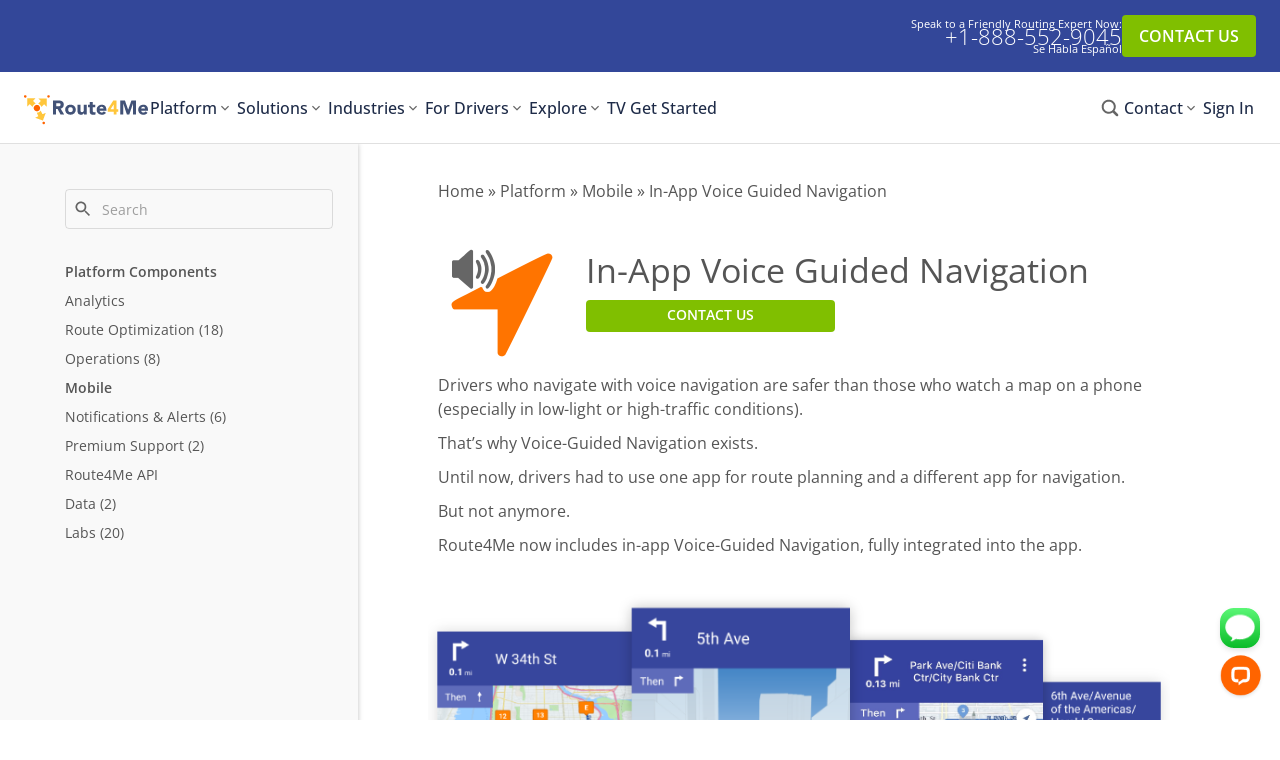

--- FILE ---
content_type: text/html; charset=UTF-8
request_url: https://route4me.com/platform/marketplace/mobile/voice-navigation
body_size: 14893
content:
<!DOCTYPE html>
<html xmlns="http://www.w3.org/1999/xhtml" xml:lang="en" lang="en" >
  <head>
    <!-- preconnect resources  -->
    <link rel="preload" href="https://apps-static.route4me.com/resources/addons/website-core/css/common/open-sans.css" as="style">


        <link rel="preload" href="https://apps-static.route4me.com/resources/addons/website-core/css/common/global.css" as="style">
    <link rel="stylesheet" type="text/css" href="https://apps-static.route4me.com/resources/addons/website-core/css/common/global.css">


      
    <!--preload local fonts-->
      <link rel="preload" href="https://apps-static.route4me.com/resources/addons/website-core/fonts/open-sans/memvYaGs126MiZpBA-UvWbX2vVnXBbObj2OVTS-muw.woff2" as="font" crossorigin/>
    <!--/preload local fonts-->

    <!--preload images-->
        <!--/preload images-->

    <title>Voice‑Guided Navigation for Route Planner App</title>

    <!-- Metadata  -->
    <meta charset="utf-8">
    <meta name="robots" content="index, follow"/>
    <meta name="language" content="en"/>
    <meta name="title" content="Voice‑Guided Navigation for Route Planner App"/>
    <meta name="description" content="Enhance your route planner and dispatch software with in‑app voice navigation. Reduce safety incidents, cut drive time and improve fleet management."/>
    <meta name="keywords" content="voice guided navigation, in‑app navigation, audio route instructions, driver safety, reduce distractions, route planner integration, fleet management, last mile delivery, mobile navigation, enterprise logistics">
          <meta name="apple-itunes-app" content="app-id=349853799"/>
      <meta name="google-play-app" content="app-id=com.route4me.routeoptimizer"/>
        <meta name="twitter:title" content="Voice‑Guided Navigation for Route Planner App"/>
          <meta name="twitter:creator" content="@route4me"/>
      <meta name="twitter:site" content="@route4me"/>
        <meta property="og:title" content="Voice‑Guided Navigation for Route Planner App"/>
    <meta property="og:description" content="Enhance your route planner and dispatch software with in‑app voice navigation. Reduce safety incidents, cut drive time and improve fleet management."/>
          <meta property="article:publisher" content="https://www.facebook.com/Route4Me-130983806948505"/>
        <meta property="og:type" content="website"/>
          <meta property="og:url" content="https://route4me.com/platform/marketplace/mobile/voice-navigation"/>
        <meta property="og:image" content="https://apps-static.route4me.com/resources/addons/website-core/img/guideline/logo-white.png"/>
    <meta name="twitter:card" content="summary_large_image">
    <meta name="twitter:image:src" content="https://apps-static.route4me.com/resources/addons/website-core/img/guideline/logo-white.png">

      <meta name="viewport" content="width=device-width, initial-scale=1, maximum-scale=2.0, minimum-scale=.5, user-scalable=yes"/>
    <meta name="documentcountrycode" content="us"/>
    <meta name="caffeinated" content="false">
    <meta name="csrf-token" content="jM4p6ptU3A14PG7NbsqS3hyLtbiqLjCMHPnZtDC1">

          <link rel="dns-prefetch" href="apps-static.route4me.com"/>
      <link rel="preconnect" href="https://apps-static.route4me.com">
    
          <link rel="canonical" href="https://route4me.com/platform/marketplace/mobile/voice-navigation"/> 
    <link rel="apple-touch-icon" href="https://apps-static.route4me.com/resources/addons/website-core/img/favicons/apple-touch-icon.png">
<link rel="icon" type="image/png" sizes="16x16" href="https://apps-static.route4me.com/resources/addons/website-core/img/favicon.png">
<link rel="icon" sizes="any" href="https://apps-static.route4me.com/resources/addons/website-core/img/favicon.ico">
    <meta name="msapplication-TileColor" content="#2a3b7e">
    <meta name="msapplication-config" content="https://apps-static.route4me.com/resources/addons/website-core/img/favicons/browserconfig.xml">
    <meta name="theme-color" content="#2a3b7e">
    <link rel="manifest" href="https://apps-static.route4me.com/resources/addons/website-core/manifest.json">
    <meta name="msvalidate.01" content="B08F6E92F34CE54D92F1B7E5A03A946A">

    <link rel="alternate" hreflang="en" href="https://route4me.com/platform/marketplace/mobile/voice-navigation">
    
<link rel="alternate" hreflang="x-default" href="https://route4me.com/platform/marketplace/mobile/voice-navigation">


    <meta data-locale-prefix=""/>

    <!-- Fonts -->
          <link rel="stylesheet" href="https://apps-static.route4me.com/resources/addons/website-core/css/common/open-sans.css">
    
      <meta http-equiv="Content-Type" content="text/html; charset=UTF-8"/>
  <meta http-equiv="cache-control" content="public"/>
  <meta http-equiv="imagetoolbar" content="no"/>

  
      <!--GOOGLE TAG MANAGER HEAD -->

    <script>(function(w,d,s,l,i){w[l]=w[l]||[];w[l].push({'gtm.start':
    new Date().getTime(),event:'gtm.js'});var f=d.getElementsByTagName(s)[0],
    j=d.createElement(s),dl=l!='dataLayer'?'&l='+l:'';j.async=true;j.src=
    'https://www.googletagmanager.com/gtm.js?id='+i+dl;f.parentNode.insertBefore(j,f);
    })(window,document,'script','dataLayer','GTM-PQ322M');</script>
  
  
  
  <link rel="preload" href="https://apps-static.route4me.com/resources/addons/website-core/build/miniCartModule.7c7ceb64fadcd1e92847.css" as="style" onload="this.onload=null;this.rel='stylesheet'">
            <noscript><link type="text/css" rel="stylesheet" href="https://apps-static.route4me.com/resources/addons/website-core/build/miniCartModule.7c7ceb64fadcd1e92847.css"></noscript>

  <!-- Mailchimp tracker disabled -->
  <script type="text/javascript" id="hs-script-loader" async src="//js.hs-scripts.com/8643591.js"></script>
    
      <script type="application/ld+json">
      {"@context":"https://schema.org","@graph":[{"@type":"WebPage","@id":"https://route4me.com/platform/marketplace/mobile/voice-navigation/#webpage","url":"https://route4me.com/platform/marketplace/mobile/voice-navigation","name":"In-App Voice Guided Navigation - Fleet Driver Safety Technology - Route4Me","description":"Enhance driver safety with integrated voice-guided navigation at $20/month. Eliminate distractions from map-watching in low-light or high-traffic conditions with turn-by-turn directions in the same app used for route planning.","isPartOf":{"@id":"https://route4me.com/#website"},"author":{"@id":"https://route4me.com/#corporation"},"publisher":{"@id":"https://route4me.com/#corporation"},"primaryImageOfPage":{"@id":"https://route4me.com/platform/marketplace/mobile/voice-navigation/#primaryimage"},"image":{"@id":"https://route4me.com/platform/marketplace/mobile/voice-navigation/#primaryimage"},"about":{"@type":"Thing","name":"Mobile Driver Safety Solutions for Fleet Management","sameAs":["https://en.wikipedia.org/wiki/GPS_navigation_software","https://en.wikipedia.org/wiki/Distracted_driving","https://en.wikipedia.org/wiki/Turn-by-turn_navigation","https://en.wikipedia.org/wiki/Fleet_management"]},"keywords":"voice navigation, fleet driver safety, turn-by-turn directions, driver distraction prevention, mobile navigation app, route optimization voice guidance, delivery driver navigation, commercial fleet safety, voice-guided GPS, driver safety technology, hands-free navigation, fleet management app, voice-guided directions, last mile navigation, driver safety solutions","significantLink":"https://route4me.com/contact","mainEntityOfPage":{"@type":["SoftwareApplication","Product"],"@id":"https://route4me.com/platform/marketplace/mobile/voice-navigation/#product","additionalType":"https://schema.org/softwareAddOn","name":"In-App Voice Guided Navigation for Driver Safety","image":{"@id":"https://route4me.com/platform/marketplace/mobile/voice-navigation/#primaryimage"},"applicationCategory":"BusinessApplication","applicationSubCategory":"MobileApplications","operatingSystem":"Android, iOS","category":["Route Planning Software/Driver Safety","Transportation Software/Navigation","Logistics Software/Mobile Applications"],"keywords":"turn-by-turn directions, voice prompts, driver distraction reduction, navigation safety, spoken directions, mobile routing, GPS voice commands, route audible instructions, hands-free navigation, low-light driving assistance, high-traffic navigation aid, driver attention optimization, real-time voice guidance, integrated navigation system, driver focus enhancement","alternateName":["Voice-Guided Fleet Navigation"],"description":"Route4Me's Voice-Guided Navigation provides turn-by-turn voice directions to help drivers navigate more safely, especially in low-light or high-traffic conditions. Fully integrated into the Route4Me app to eliminate switching between apps, with continuous navigation for entire routes or single-stop navigation between stops. Uses Route4Me's own algorithm to ensure accurate navigation of optimized routes.","offers":{"@type":"Offer","availability":"https://schema.org/InStock","description":"Monthly subscription priced at $20 per company per month. Includes unlimited voice-guided navigation for all drivers within the organization.","seller":{"@id":"https://route4me.com/#corporation"},"priceSpecification":{"@type":"PriceSpecification","price":"20","priceCurrency":"USD"},"offeredBy":{"@id":"https://route4me.com/#corporation"},"potentialAction":{"@type":"Action","target":{"@type":"EntryPoint","urlTemplate":"https://route4me.com/contact/","actionPlatform":"https://schema.org/DesktopWebPlatform"},"name":"Get Voice Navigation"}},"additionalProperty":[{"@type":"PropertyValue","name":"Safety Features","value":"Voice-guided turn-by-turn directions, safer navigation in low-light and high-traffic conditions"},{"@type":"PropertyValue","name":"Integration Capabilities","value":"Full integration with Route4Me app, uses Route4Me optimization algorithm"},{"@type":"PropertyValue","name":"Navigation Modes","value":"Continuous navigation for entire route, single-stop navigation, address and coordinate-based navigation"}],"featureList":["Navigate with voice directions for improved safety","Avoid watching maps in low-light or high-traffic conditions","Use single app for both route planning and navigation","Choose continuous navigation for entire route visibility","Use single-stop navigation to skip canceled stops","Navigate by address or coordinates","Get directions based on current traffic conditions","Available for iOS and Android devices"],"about":[{"@type":"Thing","name":"Voice Guidance Technology","sameAs":"https://en.wikipedia.org/wiki/Voice_guidance"},{"@type":"Thing","name":"GPS Navigation Software","sameAs":"https://en.wikipedia.org/wiki/GPS_navigation_software"},{"@type":"Thing","name":"Distracted Driving Prevention","sameAs":"https://en.wikipedia.org/wiki/Distracted_driving"},{"@type":"Thing","name":"Turn-by-Turn Navigation","sameAs":"https://en.wikipedia.org/wiki/Turn-by-turn_navigation"},{"@type":"Thing","name":"Mobile Navigation Systems","sameAs":"https://en.wikipedia.org/wiki/Mobile_app"},{"@type":"Thing","name":"Driver Safety Technology","sameAs":"https://en.wikipedia.org/wiki/Advanced_driver-assistance_systems"}],"isRelatedTo":{"@type":"SoftwareApplication","@id":"https://route4me.com/platform/route-optimization-software/#softwareapplication","name":"Route4Me Route Optimization Software","operatingSystem":"Windows, macOS, Linux, Android, iOS","applicationCategory":"BusinessApplication","aggregateRating":{"@type":"AggregateRating","ratingValue":"4.6","ratingCount":"25736","bestRating":"5","worstRating":"1","description":"The weighted aggregate rating was calculated using ratings from multiple platforms including Google Play, Apple App Store, and Capterra."}},"provider":{"@id":"https://route4me.com/#corporation"},"softwareHelp":{"@type":"CreativeWork","url":"https://support.route4me.com/"},"potentialAction":{"@type":"Action","name":"Subscribe to Voice Navigation","target":{"@type":"EntryPoint","urlTemplate":"https://route4me.com/contact"},"description":"Add voice-guided navigation to your Route4Me subscription for $20 per company per month"}}},{"@type":"Corporation","@id":"https://route4me.com/#corporation","name":"Route4Me","url":"https://route4me.com","brand":"Route4Me","logo":"https://apps-static.routeml.com/structured-data/route4me-logo.png","contactPoint":[{"@type":"ContactPoint","telephone":"+1-888-552-9045","contactType":"Sales","contactOption":"TollFree","availableLanguage":"en","description":"New Customers"},{"@type":"ContactPoint","telephone":"+1-855-768-8344","contactType":"Customer Support","contactOption":"TollFree","availableLanguage":"en","description":"Existing Customers"}],"sameAs":["https://www.facebook.com/Route4Me","https://twitter.com/route4me","https://www.linkedin.com/company/route4me","https://www.youtube.com/Route4Me","https://www.g2.com/products/route4me/reviews","https://www.capterra.com/p/149633/Route4Me/"],"foundingDate":"2009","legalName":"Route4Me, Inc.","founder":{"@type":"Person","name":"Dan Khasis","sameAs":"https://www.linkedin.com/in/dankhasis/"},"address":{"@type":"PostalAddress","streetAddress":"1010 N. Florida Avenue","addressLocality":"Tampa","addressRegion":"FL","postalCode":"33602","addressCountry":"US"}},{"@type":"ImageObject","@id":"https://route4me.com/platform/marketplace/mobile/voice-navigation/#primaryimage","url":"https://apps-static.route4me.com/resources/addons/website-core/img/marketplace/voice-navigation.png","caption":"Voice-Guided Navigation for Driver Safety and Route Optimization","alternateName":"Hands-Free Turn-by-Turn Navigation for Commercial Drivers and Fleet Operations","width":800,"height":470},{"@type":"WebSite","@id":"https://route4me.com/#website","name":"Route4Me Route Planning and Route Optimization Software","alternativeHeadline":"Last Mile Transportation Platform","url":"https://route4me.com","potentialAction":[{"@type":"SearchAction","target":{"@type":"EntryPoint","actionPlatform":"GenericWebPlatform","urlTemplate":"https://route4me.com/platform/marketplace/search?q={search_term_string}"},"query-input":"required name=search_term_string"},{"@type":"InstallAction","name":"Try Route4Me Platform Free","description":"No Credit Card 100% Free 7 Day Unlimited Trial with instant route creation, mobile access and 24/7 support","target":{"@type":"EntryPoint","actionPlatform":"GenericWebPlatform","urlTemplate":"https://route4me.com/platform/marketplace/pricing"}}]}]}
    </script>
  
  <script>window.$websiteCDN = 'https://apps-static.route4me.com/resources/addons/website-core'</script>
    <link rel="preload" href="https://apps-static.route4me.com/resources/addons/website-public/build/menuCssCritical.4b14548c2275eddde078.css" as="style">
            <link type="text/css" rel="stylesheet" href="https://apps-static.route4me.com/resources/addons/website-public/build/menuCssCritical.4b14548c2275eddde078.css"><link type="text/css" rel="stylesheet" lazy-href="https://apps-static.route4me.com/resources/addons/website-public/build/menu.601cc143d5c20d28366f.css">
        <link rel="stylesheet" type="text/css" href="https://apps-static.route4me.com/resources/addons/website-core/css/vendor/bootstrap.css">


      <!-- Styles -->
      <link href="https://fonts.googleapis.com/icon?family=Material+Icons" rel="stylesheet">
  <link rel="stylesheet" type="text/css" href="https://apps-static.route4me.com/resources/addons/billing-ui/build/r4m-shop-component-styles.0d747733b4e323162f2f.css"/>
  <link rel="stylesheet" type="text/css" href="https://apps-static.route4me.com/resources/addons/billing-ui/build/vendors.e4cffbe37ad8cc8b980f.css"/>
<link rel="stylesheet" type="text/css" href="https://apps-static.route4me.com/resources/addons/billing-ui/build/r4m-shop.acf30e96a35b953b58a2.css"/>


          <link rel="stylesheet" href="https://apps-static.route4me.com/icon-font-public-website/v1.30.css">
    
        <!-- Last modified: 2026-01-24 -->  </head>
  <body class=" ">
  
    <div class="menu">
    <div class="menu__blue-bar">
        <div class="menu__item menu__item_contact">
            <span>Speak to a Routing Expert:</span>
            <span>Speak to a Friendly Routing Expert Now:</span>
            <a href="tel:+1-888-552-9045">+1-888-552-9045</a>
                            <span>Se Habla Español</span>
                    </div>
        <div class="menu__item menu__item_action">
            <a href="/contact" class="menu__item-link menu__btn">CONTACT US</a>
        </div>
    </div>
    <div class="menu__main">
        <div class="menu__head">
            <span class="menu__search-back" style="display:none;">
                <i class="r4m-icon r4m-icon-a02-next" style="transform: rotate(180deg)"></i>
            </span>
            <span class="menu__toggle">
                <i class="r4m-icon-dehaze">
                    <svg width="24" height="24" viewBox="0 0 24 24" fill="none" xmlns="http://www.w3.org/2000/svg">
                        <path fill-rule="evenodd" clip-rule="evenodd" d="M2 8V6H22V8H2ZM2 11V13H22V11H2ZM2 16V18H22V16H2Z" fill="black"/>
                    </svg>
                </i>
                <i class="r4m-icon r4m-icon-close" style="display:none;"></i>
            </span>
            <div class="menu__logo">
                                    <a class="logo" href="/" style="display: inline-block">
    <img width="124" height="30" alt="Route4Me logo" src="https://apps-static.route4me.com/resources/addons/website-core/img/r4mLogos/Route4MeLogoBlueOnWhite.svg" />
  </a>
                            </div>
        </div>

        <div class="menu__content">
                            
                <div class="menu__items menu__items_left">

                                            
                        
                        
                        <div class="menu__item  menu__item_dropdown">
                            <a href="#" class="menu__item-link">
                                Platform<i class="r4m-icon-chevron-right">
                                    <svg width="24" height="24" viewBox="0 0 24 24" fill="none" xmlns="http://www.w3.org/2000/svg">
                                    <path d="M10.0001 6L8.59009 7.41L13.1701 12L8.59009 16.59L10.0001 18L16.0001 12L10.0001 6Z" fill="black"/>
                                    </svg>
                                    </i>
                            </a>

                                                            <div class="menu__submenu">
                                    <ul class="menu__ul-one">
                                                                                    
                                            <li >
                                                <a href="/platform/route-optimization-software"  >
                                                    <span>Platform Overview</span>
                                                    <span>Deliver service customers trust</span>
                                                </a>
                                            </li>
                                                                                    
                                            <li >
                                                <a href="/platform/route-planning-software"  >
                                                    <span>Route Planning</span>
                                                    <span>Create reliable routes in seconds</span>
                                                </a>
                                            </li>
                                                                                    
                                            <li >
                                                <a href="/platform/dispatch-and-tracking-software"  >
                                                    <span>Dispatch &amp; Tracking</span>
                                                    <span>Execute with confidence every day</span>
                                                </a>
                                            </li>
                                                                                    
                                            <li >
                                                <a href="/platform/driver-efficiency"  >
                                                    <span>Driver Efficiency</span>
                                                    <span>Arrive on time, every time</span>
                                                </a>
                                            </li>
                                                                                    
                                            <li >
                                                <a href="/platform/business-operations"  >
                                                    <span>Business Operations</span>
                                                    <span>Automate last mile workflows</span>
                                                </a>
                                            </li>
                                                                                    
                                            <li >
                                                <a href="/platform/customer-experience"  >
                                                    <span>Customer Experience</span>
                                                    <span>Earn customer loyalty</span>
                                                </a>
                                            </li>
                                                                            </ul>
                                                                            <ul class="menu__ul-two">
                                                                                                                                            <li >
                                                                                                            <a href="/platform/mobile-routing-apps" >Mobile Apps</a>
                                                                                                    </li>
                                                                                                                                            <li >
                                                                                                            <a href="/platform/business-analytics" >Business Insights</a>
                                                                                                    </li>
                                                                                                                                            <li >
                                                                                                            <a href="/integrations" >Integrations</a>
                                                                                                    </li>
                                                                                                                                            <li >
                                                                                                            <a href="/integrations/telematics" >Telematics</a>
                                                                                                    </li>
                                                                                                                                            <li >
                                                                                                            <a href="/platform/commercial-truck-routing-software" >Commercial Routing</a>
                                                                                                    </li>
                                                                                                                                            <li >
                                                                                                            <a href="/platform/marketplace" >Add-Ons</a>
                                                                                                    </li>
                                                                                                                                            <li >
                                                                                                            <a href="/platform/professional-services" >Professional Services</a>
                                                                                                    </li>
                                                                                                                                            <li >
                                                                                                            <a href="/premium-support" >Premium Support</a>
                                                                                                    </li>
                                                                                    </ul>
                                                                                                        </div>
                                                    </div>
                                            
                        
                        
                        <div class="menu__item  menu__item_dropdown">
                            <a href="#" class="menu__item-link">
                                Solutions<i class="r4m-icon-chevron-right">
                                    <svg width="24" height="24" viewBox="0 0 24 24" fill="none" xmlns="http://www.w3.org/2000/svg">
                                    <path d="M10.0001 6L8.59009 7.41L13.1701 12L8.59009 16.59L10.0001 18L16.0001 12L10.0001 6Z" fill="black"/>
                                    </svg>
                                    </i>
                            </a>

                                                            <div class="menu__submenu">
                                    <ul class="menu__ul-one">
                                                                                    
                                            <li >
                                                <a href="/solutions/grow-your-business"  >
                                                    <span>Grow Your Business</span>
                                                    <span>Master increasing complexity</span>
                                                </a>
                                            </li>
                                                                                    
                                            <li >
                                                <a href="/solutions/improve-service"  >
                                                    <span>Improve Service</span>
                                                    <span>Exceed customer expectations</span>
                                                </a>
                                            </li>
                                                                                    
                                            <li >
                                                <a href="/solutions/increase-efficiency"  >
                                                    <span>Increase Efficiency</span>
                                                    <span>Streamline delivery and service</span>
                                                </a>
                                            </li>
                                                                                    
                                            <li >
                                                <a href="/solutions/deploy-now"  >
                                                    <span>Deploy Now</span>
                                                    <span>Easy set up, expert support</span>
                                                </a>
                                            </li>
                                                                            </ul>
                                                                                                        </div>
                                                    </div>
                                            
                        
                        
                        <div class="menu__item  menu__item_dropdown">
                            <a href="#" class="menu__item-link">
                                Industries<i class="r4m-icon-chevron-right">
                                    <svg width="24" height="24" viewBox="0 0 24 24" fill="none" xmlns="http://www.w3.org/2000/svg">
                                    <path d="M10.0001 6L8.59009 7.41L13.1701 12L8.59009 16.59L10.0001 18L16.0001 12L10.0001 6Z" fill="black"/>
                                    </svg>
                                    </i>
                            </a>

                                                            <div class="menu__submenu">
                                    <ul class="menu__ul-one">
                                                                                    
                                            <li >
                                                <a href="/solutions/big-and-bulky-delivery-route-optimization"  >
                                                    <span>Big and Bulky</span>
                                                    
                                                </a>
                                            </li>
                                                                                    
                                            <li >
                                                <a href="/solutions/business-services-route-optimization-software"  >
                                                    <span>Business Services</span>
                                                    
                                                </a>
                                            </li>
                                                                                    
                                            <li >
                                                <a href="/solutions/food-and-beverage-routing-software"  >
                                                    <span>Food and Beverage</span>
                                                    
                                                </a>
                                            </li>
                                                                                    
                                            <li >
                                                <a href="/solutions/franchise-route-optimization-software"  >
                                                    <span>Franchise</span>
                                                    
                                                </a>
                                            </li>
                                                                                    
                                            <li >
                                                <a href="/solutions/government-services-route-optimization-software"  >
                                                    <span>Government Services</span>
                                                    
                                                </a>
                                            </li>
                                                                                    
                                            <li >
                                                <a href="/solutions/oil-and-gas-route-optimization"  >
                                                    <span>Oil and Gas</span>
                                                    
                                                </a>
                                            </li>
                                                                                    
                                            <li >
                                                <a href="/solutions/parcel-delivery-and-courier-routing"  >
                                                    <span>Parcel and Courier</span>
                                                    
                                                </a>
                                            </li>
                                                                                    
                                            <li >
                                                <a href="/solutions/facility-and-property-services-routing-software"  >
                                                    <span>Property Services</span>
                                                    
                                                </a>
                                            </li>
                                                                                    
                                            <li >
                                                <a href="/solutions/rx-delivery-and-healthcare-services-route-optimization"  >
                                                    <span>Rx and Healthcare</span>
                                                    
                                                </a>
                                            </li>
                                                                                    
                                            <li >
                                                <a href="/solutions/utilities-services-route-optimization"  >
                                                    <span>Utilities and Energy</span>
                                                    
                                                </a>
                                            </li>
                                                                                    
                                            <li >
                                                <a href="/solutions/waste-management-route-planning-software"  >
                                                    <span>Waste Management</span>
                                                    
                                                </a>
                                            </li>
                                                                            </ul>
                                                                                                        </div>
                                                    </div>
                                            
                        
                        
                        <div class="menu__item  menu__item_dropdown">
                            <a href="#" class="menu__item-link">
                                For Drivers<i class="r4m-icon-chevron-right">
                                    <svg width="24" height="24" viewBox="0 0 24 24" fill="none" xmlns="http://www.w3.org/2000/svg">
                                    <path d="M10.0001 6L8.59009 7.41L13.1701 12L8.59009 16.59L10.0001 18L16.0001 12L10.0001 6Z" fill="black"/>
                                    </svg>
                                    </i>
                            </a>

                                                            <div class="menu__submenu">
                                    <ul class="menu__ul-one">
                                                                                    
                                            <li >
                                                <a href="/mobile/route-planner-app"  >
                                                    <span>Multi-stop Route Planner</span>
                                                    <span>Get home on time, every time</span>
                                                </a>
                                            </li>
                                                                                    
                                            <li >
                                                <a href="/mobile/commercial-route-planner-app"  >
                                                    <span>Commercial Vehicle Navigation</span>
                                                    <span>Worry-free truck routes</span>
                                                </a>
                                            </li>
                                                                            </ul>
                                                                                                        </div>
                                                    </div>
                                            
                        
                        
                        <div class="menu__item  menu__item_dropdown">
                            <a href="#" class="menu__item-link">
                                Explore<i class="r4m-icon-chevron-right">
                                    <svg width="24" height="24" viewBox="0 0 24 24" fill="none" xmlns="http://www.w3.org/2000/svg">
                                    <path d="M10.0001 6L8.59009 7.41L13.1701 12L8.59009 16.59L10.0001 18L16.0001 12L10.0001 6Z" fill="black"/>
                                    </svg>
                                    </i>
                            </a>

                                                            <div class="menu__submenu">
                                    <ul class="menu__ul-one">
                                                                                    
                                            <li >
                                                <a href="/about"  >
                                                    <span>About Route4Me</span>
                                                    
                                                </a>
                                            </li>
                                                                                    
                                            <li >
                                                <a href="/leadership"  >
                                                    <span>Leadership Team</span>
                                                    
                                                </a>
                                            </li>
                                                                                    
                                            <li >
                                                <a href="/ourusers"  >
                                                    <span>Our Users</span>
                                                    
                                                </a>
                                            </li>
                                                                                    
                                            <li >
                                                <a href="/partner-program"  >
                                                    <span>Partner Programs</span>
                                                    
                                                </a>
                                            </li>
                                                                                    
                                            <li >
                                                <a href="/academic"  >
                                                    <span>Academic Programs</span>
                                                    
                                                </a>
                                            </li>
                                                                                    
                                            <li >
                                                <a href="/environmental"  >
                                                    <span>Environmental</span>
                                                    
                                                </a>
                                            </li>
                                                                            </ul>
                                                                            <ul class="menu__ul-two">
                                                                                                                                            <li class=menu__li-bold>
                                                                                                            <a href="https://blog.route4me.com/" target=_blank>Blog</a>
                                                                                                    </li>
                                                                                                                                            <li >
                                                                                                            <a href="https://blog.route4me.com/" target=_blank>Articles</a>
                                                                                                    </li>
                                                                                                                                            <li >
                                                                                                            <a href="https://blog.route4me.com/case-studies/" target=_blank>Case Studies</a>
                                                                                                    </li>
                                                                                                                                            <li >
                                                                                                            <a href="https://blog.route4me.com/ebooks/" target=_blank>eBooks</a>
                                                                                                    </li>
                                                                                                                                            <li >
                                                                                                            <a href="https://blog.route4me.com/news/" target=_blank>News</a>
                                                                                                    </li>
                                                                                                                                            <li >
                                                                                                            <a href="https://blog.route4me.com/videos/" target=_blank>Videos</a>
                                                                                                    </li>
                                                                                    </ul>
                                                                                                                <ul class="menu__ul-two">
                                                                                                                                            <li class=menu__li-bold>
                                                                                                            <a href="https://support.route4me.com/" target=_blank>Support Portal</a>
                                                                                                    </li>
                                                                                                                                            <li >
                                                                                                            <a href="https://support.route4me.com/category/getting-started/" target=_blank>Getting Started</a>
                                                                                                    </li>
                                                                                                                                            <li >
                                                                                                            <a href="https://support.route4me.com/category/admins/" target=_blank>Admins</a>
                                                                                                    </li>
                                                                                                                                            <li >
                                                                                                            <a href="https://support.route4me.com/category/route-planners/" target=_blank>Route Planners</a>
                                                                                                    </li>
                                                                                                                                            <li >
                                                                                                            <a href="https://support.route4me.com/category/dispatchers/" target=_blank>Dispatchers</a>
                                                                                                    </li>
                                                                                                                                            <li >
                                                                                                            <a href="https://support.route4me.com/category/mobile-route-planners/" target=_blank>Drivers</a>
                                                                                                    </li>
                                                                                                                                            <li >
                                                                                                            <a href="https://support.route4me.com/category/developers/" target=_blank>Developers</a>
                                                                                                    </li>
                                                                                    </ul>
                                                                    </div>
                                                    </div>
                                            
                        
                        
                        <div class="menu__item  ">
                            <a href="/tv" class="menu__item-link">
                                TV
                            </a>

                                                    </div>
                                            
                        
                        
                        <div class="menu__item  ">
                            <a href="/platform/marketplace/pricing" class="menu__item-link">
                                Get Started
                            </a>

                                                    </div>
                                            
                                                    <hr class=menu__hide-desktop >
                                                    
                        
                        
                        <div class="menu__item menu__hide-desktop menu__item_dropdown">
                            <a href="#" class="menu__item-link">
                                Contact<i class="r4m-icon-chevron-right">
                                    <svg width="24" height="24" viewBox="0 0 24 24" fill="none" xmlns="http://www.w3.org/2000/svg">
                                    <path d="M10.0001 6L8.59009 7.41L13.1701 12L8.59009 16.59L10.0001 18L16.0001 12L10.0001 6Z" fill="black"/>
                                    </svg>
                                    </i>
                            </a>

                                                            <div class="menu__submenu">
                                    <ul class="menu__ul-one">
                                                                                    
                                            <li >
                                                <a href="tel:+1-888-552-9045"  >
                                                    <span>+1-888-552-9045</span>
                                                    <span>Speak to routing expert now</span>
                                                </a>
                                            </li>
                                                                                    
                                            <li class=menu__hide-mobile>
                                                <a href="#" id=r4m-live-chat >
                                                    <span>Live Chat</span>
                                                    <span>Get answers instantly</span>
                                                </a>
                                            </li>
                                                                                    
                                            <li >
                                                <a href="https://support.route4me.com/"  target=_blank>
                                                    <span>Support Portal</span>
                                                    <span>Get help with our platform</span>
                                                </a>
                                            </li>
                                                                                    
                                            <li >
                                                <a href="/contact"  >
                                                    <span>Contact Us</span>
                                                    <span>Other ways to reach us</span>
                                                </a>
                                            </li>
                                                                            </ul>
                                                                                                        </div>
                                                    </div>
                                            
                        
                        
                        <div class="menu__item menu__hide-desktop ">
                            <a href="/login" class="menu__item-link">
                                Sign In
                            </a>

                                                    </div>
                    
                </div>
                            
                <div class="menu__items menu__items_right">

                                            
                        
                        
                        <div class="menu__item menu__item_cart ">
                            <a href="/shopping-cart-review" class="menu__item-link">
                                <i class="r4m-icon r4m-icon-cart"></i>
                            </a>

                                                    </div>
                                            
                        
                                                    <div class="menu__item menu__item_search">
                                <span class="menu__item-link">
                                    <i class="r4m-icon-search">
                                        <svg width="24" height="24" viewBox="0 0 24 24" fill="none" xmlns="http://www.w3.org/2000/svg">
                                            <path d="M21.555,19.38l-4.122,-4.122c0.993,-1.435 1.49,-3.033 1.49,-4.796c0,-1.146 -0.222,-2.242 -0.667,-3.288c-0.444,-1.045 -1.045,-1.947 -1.803,-2.704c-0.757,-0.757 -1.658,-1.358 -2.704,-1.803c-1.046,-0.445 -2.142,-0.667 -3.287,-0.667c-1.146,-0 -2.242,0.222 -3.288,0.667c-1.045,0.445 -1.947,1.046 -2.704,1.803c-0.757,0.757 -1.358,1.659 -1.803,2.704c-0.445,1.046 -0.667,2.142 -0.667,3.288c0,1.146 0.222,2.241 0.667,3.287c0.445,1.046 1.046,1.947 1.803,2.704c0.757,0.758 1.659,1.358 2.704,1.803c1.046,0.445 2.142,0.667 3.288,0.667c1.763,0 3.361,-0.497 4.795,-1.49l4.123,4.11c0.288,0.305 0.649,0.457 1.082,0.457c0.416,0 0.777,-0.152 1.081,-0.457c0.305,-0.304 0.457,-0.665 0.457,-1.081c0,-0.425 -0.148,-0.786 -0.445,-1.082Zm-6.778,-4.603c-1.195,1.196 -2.634,1.793 -4.315,1.793c-1.682,0 -3.12,-0.597 -4.316,-1.793c-1.195,-1.195 -1.793,-2.634 -1.793,-4.315c-0,-1.682 0.598,-3.121 1.793,-4.316c1.195,-1.195 2.634,-1.793 4.316,-1.793c1.681,-0 3.12,0.598 4.315,1.793c1.196,1.195 1.794,2.634 1.794,4.316c-0,1.681 -0.598,3.12 -1.794,4.315Z" fill="black" />
                                        </svg>
                                    </i>
                                </span>
                                <div class="menu__input-wrapper">
                                    <form action="/platform/marketplace/search?q=" class="menu__form-search">
                                        <input type="text" name="menu-search" class="menu__input-search" placeholder="Search">
                                        <div class="menu__search-placeholder">
                                            Search <i class="r4m-icon r4m-icon-search"></i>
                                        </div>
                                    </form>
                                </div>
                            </div>
                                                    
                        
                        
                        <div class="menu__item menu__hide-mobile menu__item_dropdown">
                            <a href="#" class="menu__item-link">
                                Contact<i class="r4m-icon-chevron-right">
                                    <svg width="24" height="24" viewBox="0 0 24 24" fill="none" xmlns="http://www.w3.org/2000/svg">
                                    <path d="M10.0001 6L8.59009 7.41L13.1701 12L8.59009 16.59L10.0001 18L16.0001 12L10.0001 6Z" fill="black"/>
                                    </svg>
                                    </i>
                            </a>

                                                            <div class="menu__submenu">
                                    <ul class="menu__ul-one">
                                                                                    
                                            <li >
                                                <a href="tel:+1-888-552-9045"  >
                                                    <span>+1-888-552-9045</span>
                                                    <span>Speak to routing expert now</span>
                                                </a>
                                            </li>
                                                                                    
                                            <li class=menu__hide-mobile>
                                                <a href="#" id=r4m-live-chat >
                                                    <span>Live Chat</span>
                                                    <span>Get answers instantly</span>
                                                </a>
                                            </li>
                                                                                    
                                            <li >
                                                <a href="https://support.route4me.com/"  target=_blank>
                                                    <span>Support Portal</span>
                                                    <span>Get help with our platform</span>
                                                </a>
                                            </li>
                                                                                    
                                            <li >
                                                <a href="/contact"  >
                                                    <span>Contact Us</span>
                                                    <span>Other ways to reach us</span>
                                                </a>
                                            </li>
                                                                            </ul>
                                                                                                        </div>
                                                    </div>
                                            
                        
                        
                        <div class="menu__item menu__hide-mobile ">
                            <a href="/login" class="menu__item-link">
                                Sign In
                            </a>

                                                    </div>
                    
                </div>
                    </div>
        <div class="menu__content-footer">
            <a
                target="_blank"
                href="#"
                class="menu__btn"
                id="download-btn"
                data-text-download="DOWNLOAD APP"
                data-text-trial="GET STARTED"
            >
            </a>
        </div>
    </div>
</div>
  <div class="page-content">
      
  <div id="tree-column-responsive-layout" class="marketplace-module-details">
    <div class="layout-wrapper">
      <div>
        <div id="left-sidebar" class="left-pane" style="position: relative;width: 0;">
  <div class="sidebar-content">
    <div class="sidebar-toggle">
      <a class="left-sidebar-hide" href="#">back »</a>
    </div>
    <div id="cart-product-search" class="search">
    <!-- fake search field -->
    <div class="r4m-mui-search">
        <input type="text" required="required" maxlength="255">
        <span class="search-button glyphicon glyphicon-search"></span>
        <span class="highlight"></span>
        <span class="bar"></span>
        <label>Search</label>
    </div>
    <!-- end of fake search field -->
</div>

<ul>
    
    <li class="" style="font-weight: 600; margin-top:30px;">
        <a class="navlink" rel="nofollow" href="/platform/marketplace">Platform Components</a>
    </li>

        <li class="">
        <a class="navlink" rel="nofollow"
            href="/platform/marketplace/analytics">
            Analytics</a> 
    </li>
        <li class="">
        <a class="navlink" rel="nofollow"
            href="/platform/marketplace/route-optimization">
            Route Optimization</a> (18)
    </li>
        <li class="">
        <a class="navlink" rel="nofollow"
            href="/platform/marketplace/operations">
            Operations</a> (8)
    </li>
        <li class="current">
        <a class="navlink" rel="nofollow"
            href="/platform/marketplace/mobile">
            Mobile</a> 
    </li>
        <li class="">
        <a class="navlink" rel="nofollow"
            href="/platform/marketplace/notifications-and-alerts">
            Notifications & Alerts</a> (6)
    </li>
        <li class="">
        <a class="navlink" rel="nofollow"
            href="/platform/marketplace/premium-support">
            Premium Support</a> (2)
    </li>
        <li class="">
        <a class="navlink" rel="nofollow"
            href="/platform/marketplace/api">
            Route4Me API</a> 
    </li>
        <li class="">
        <a class="navlink" rel="nofollow"
            href="/platform/marketplace/data">
            Data</a> (2)
    </li>
        <li class="">
        <a class="navlink" rel="nofollow"
            href="/platform/marketplace/labs">
            Labs</a> (20)
    </li>
    </ul>  </div>
</div>
                  <div id="main-column">
    <div class="content-fade"></div>
    <div class="main-content">
        <div class="toolbar" >
            <div class="breadcrumbs">
                <a href="/platform/marketplace/featured" rel="nofollow">Home</a>&nbsp;»
                <a href="/platform/marketplace" rel="nofollow">Platform</a>&nbsp;»
                                    <a rel="nofollow" href="/platform/marketplace/mobile" class="left-sidebar-show">Mobile</a>&nbsp;»
                                In-App Voice Guided Navigation
            </div>
            <a class="right-sidebar-show" href="#">
                Show&nbsp;Cart&nbsp;<span class="glyphicon glyphicon-shopping-cart"></span>
            </a>
        </div>

        <div class="module-header">
            <div>
                <i class="r4m-icon r4m-icon-voice-navigation xl"></i>
            </div>
            <div class="module-title module-details" id="product-catalog">
                <h1>In-App Voice Guided Navigation</h1>
                                    <a href="/contact" class="btn btn-green bold">CONTACT US</a>
                                <div class="price"></div>
            </div>
        </div>

        <div>
        <!-- content here -->
                            <p>
    Drivers who navigate with voice navigation are safer than those who watch a map on a phone (especially in low-light or high-traffic conditions).
</p>
<p>
    That’s why Voice-Guided Navigation exists.
</p>
<p>
    Until now, drivers had to use one app for route planning and a different app for navigation.
</p>
<p>
    But not anymore.
</p>
<p>
    Route4Me now includes in-app Voice-Guided Navigation, fully integrated into the app.
</p>

<img class="pic wide"
     src="https://apps-static.route4me.com/resources/addons/website-core/img/marketplace/voice-navigation.png"
     srcset="https://apps-static.route4me.com/resources/addons/website-core/img/marketplace/voice-navigation.png 1x, https://apps-static.route4me.com/resources/addons/website-core/img/marketplace/voice-navigation@2x.png 2x"
     alt="Smartphone screens displaying Route4Me's route planner app interface. Maps show optimized delivery routes in New York City with turn-by-turn directions, stops, and estimated times."/>
<br>
<br>

<h2>
    Why “full integration”?
</h2>
<p>
    Full integration matters for two reasons:
</p>
<h3>
    No App Switching
</h3>
<p>
    Drivers don’t have to switch back and forth between a routing app and a navigation app.
    No need to glance back and forth between a phone and the road.
    In a word, driving with verbal turn-by-turn instructions is a much safer alternative.
</p>
<h3>
    No Algorithm Conflicts
</h3>
<p>
    Route4Me uses its own world-class algorithm to calculate optimal routes.
    However, if you try to use a different app to navigate a Route4Me route, it doesn’t use the same algorithm.
</p>
<p>
    As a result, you can end up driving a different route.
    It could be longer.
    It could be slower.
    Or worse: both longer and slower.
    Route4Me’s navigation algorithm is built on top of its route optimization algorithm.
</p>
<p>
    That gives you the most accurate results.
</p>

<h2>
    Easy Navigation
</h2>
<p>
    Navigation is easy.
    Just plan your optimal route in Route4Me, then tap <strong>Navigate.</strong>
</p>
<p>
    Or, managers can create a route and dispatch it to the driver.
    All the driver has to do is tap Navigate inside the Route4Me app, and they’re on their way.
    No need to jump between a routing app and a navigation app.
</p>

<h2>
    Two Navigation Modes
</h2>
<p>
    Drivers can choose between <strong>Continuous Navigation</strong> and <strong>Single Stop Navigation</strong> modes:
</p>
<h3>
    Continuous Navigation
</h3>
<p>
    Continuous Navigation provides directions for the entire route.
    This lets drivers see navigation directions for their continuous route, from the first stop on the route to the last.
    Plus, drivers can see estimated time and distance for the entire route.
</p>
<h3>
    Single Stop Navigation
</h3>
<p>
    Single Stop Navigation navigates between each stop separately.
    Switch to this mode if one stop gets canceled.
    The driver can skip the canceled stop and jump to the next stop immediately.
</p>
<p>
    Drivers can navigate by <strong>Address</strong> or by <strong>Latitude/Longitude Coordinates</strong>.
    Using Coordinates lets drivers find locations that lack an address.
</p>

<h2>
    Easier Training
</h2>
<p>
    Voice-Guided Navigation is integrated right into Route4Me.
    That makes it a superior choice over using third-party apps to navigate your Route4Me-optimized routes.
</p>

<h2>
    The Right Navigation Instructions Right Now
</h2>
<p>
    No matter when you plan your route, Route4Me’s Voice-Guided Navigation considers the current traffic conditions, current time of day and other relevant current factors to calculate the optimal navigation directions for your driver.
</p>
<p>
    Route4Me with Voice-Guided Navigation is available for both iOS and Android smartphones and tablets.
</p>            
        </div>
    </div>
</div>
        
        <div id="shopping-cart">
        </div>

      </div>
    </div>
  </div>
  
  </div>
    <div class="footer">
    
    <div class="wrapper copyright">
        <span class="copy">&copy;&nbsp;2009-2026&nbsp;Route4Me,&nbsp;Inc</span>
                    <span class="links">
            <a href="/terms-of-service">
                Terms&nbsp;of&nbsp;Service
            </a>
            <a href="/privacy-policy">
                Privacy&nbsp;Policy
            </a>
            <a href="/sms-policy">
                SMS&nbsp;Policy
            </a>
            <a href="/professional-services-agreement">
                Professional&nbsp;Services&nbsp;Agreement
            </a>
        </span>
    </div>
</div>

  <!-- Scripts -->
    <script src="https://apps-static.route4me.com/resources/addons/website-core/js/plugins/jquery/jquery-3.7.1.min.js"></script>
    <script defer src="https://apps-static.route4me.com/resources/addons/website-core/build/runtime.8bc36483664f8a4e3927.js"></script>
<script defer src="https://apps-static.route4me.com/resources/addons/website-core/build/lodash~_baseIsTypedArray.31731a37430f300f0aad.js"></script>
<script defer src="https://apps-static.route4me.com/resources/addons/website-core/build/lodash~_arrayLikeKeys.f137afb2e21a357422d2.js"></script>
<script defer src="https://apps-static.route4me.com/resources/addons/website-core/build/regenerator-runtime~runtime.01c2d82cd87abd776e70.js"></script>
<script defer src="https://apps-static.route4me.com/resources/addons/website-core/build/sweetalert2~sweetalert2.40eff6fe0662d7d5b9f8.js"></script>
<script defer src="https://apps-static.route4me.com/resources/addons/website-core/build/lodash~lodash.b37cd73ec7456da8344c.js"></script>
<script defer src="https://apps-static.route4me.com/resources/addons/website-core/build/vendors~activation~additionalInfoRegistration~login~miniCartModule~registration~setPassword.061217e8dadfe67c5243.js"></script>
<script defer src="https://apps-static.route4me.com/resources/addons/website-core/build/miniCartModule.7c7ceb64fadcd1e92847.js"></script>
    <script defer src="https://apps-static.route4me.com/resources/addons/website-public/build/runtime.85b4e09630edaa4ece98.js"></script>
<script defer src="https://apps-static.route4me.com/resources/addons/website-public/build/vendors~lodash.016107461ef01187bb84.js"></script>
<script defer src="https://apps-static.route4me.com/resources/addons/website-public/build/menu.8e293b80929c0fc9d21c.js"></script>
    <link rel="preload" href="https://apps-static.route4me.com/resources/addons/website-public/build/footer.adfe6607b19be0377a43.css" as="style" onload="this.onload=null;this.rel='stylesheet'">
            <noscript><link type="text/css" rel="stylesheet" href="https://apps-static.route4me.com/resources/addons/website-public/build/footer.adfe6607b19be0377a43.css"></noscript>
    <script defer src="https://apps-static.route4me.com/resources/addons/website-public/build/footer.ded86faadaa6461efa65.js"></script>
    <script type="text/javascript">
      window.r4mparams = {"status":0,"member_id":-1,"static_cdn":"https:\/\/apps-static.route4me.com\/resources\/addons\/website-core","pageid":3,"data":[],"tkn":"eyJ0eXAiOiJKV1QiLCJhbGciOiJIUzI1NiJ9.[base64].7-UwsQuSXBhBzO5j01AuMlUk-pDsMCGAwSHVUjpe89Q","has_subscription_info":false,"is_indirect":false};
  </script>

  <script defer src="https://apps-static.route4me.com/resources/addons/billing-ui/build/runtime.243442390d903b218a6e.js"></script>
<script defer src="https://apps-static.route4me.com/resources/addons/billing-ui/build/vendors.2a704ca9ac30223d395d.js"></script>
<script defer src="https://apps-static.route4me.com/resources/addons/billing-ui/build/r4m-shop.6b0382ac76843287ff20.js"></script>

   <script async src="https://www.googletagmanager.com/gtag/js?id=G-JDFZYLREJK"></script>
<script>
    window.dataLayer = window.dataLayer || [];
    function gtag(){dataLayer.push(arguments);}
    gtag('js', new Date());

     
         gtag('config', 'G-JDFZYLREJK');
     
   
</script>            <script>
        // URL for external consent JS:
        window._privacy_statement_url = "/terms-of-service";
      </script>
      <script type="text/javascript" src="https://apps-static.route4me.com/resources/addons/website-core/js/common/cookie_consent.js?id=67961c63c26790943567"  defer  ></script>
      
  <!-- Trackers -->
    <div class="footer-includes" style="height: 0; overflow: hidden;">
    <div id="footerTracking">
                        <!--GOOGLE TAG MANAGER BODY -->
<noscript><iframe src="https://www.googletagmanager.com/ns.html?id=GTM-PQ322M"
    height="0" width="0" style="display:none;visibility:hidden"></iframe>
</noscript>
                                                                                                                                                          </div>
  </div>
  <script>
        var __lc = {
    "license": 3412042,
    "visitor": {
        "name": ""
    },
    "params": [
        {
            "name": "Login",
            "value": ""
        },
        {
            "name": "First Name",
            "value": ""
        }
    ]
};
        (function() {
            function applyHide() {
                var LC_API = window.LC_API || {};

                var livechat_chat_started = false;

                LC_API.on_before_load = function () {
                    // don't hide the chat window only if visitor
                    // is currently chatting with an agent
                    if (LC_API.visitor_engaged() === false && !livechat_chat_started) {
                        LC_API.hide_chat_window();
                    }
                };

                LC_API.on_chat_started = function () {
                    livechat_chat_started = true;
                };

                LC_API.on_chat_window_minimized = function () {
                    setTimeout(function () { // giving it some time for a nice hiding animation
                        LC_API.hide_chat_window();
                    }, 150);
                };
            }
            function setupApi() {
                // hiding liveChat only if we have our own trigger button
                const trigger = document.getElementById('live-chat-btn');
                if (trigger) {
                    applyHide();
                }
            }

            var lc = document.createElement('script');
            lc.type = 'text/javascript'; lc.async = true;
            lc.src = ('https:' === document.location.protocol ? 'https://' : 'http://') + 'cdn.livechatinc.com/tracking.js';

            var loaded = false;
            lc.onreadystatechange = lc.onload = function() {
                if (!loaded) {
                    loaded = true;
                    setupApi();
                }
            };
            var s = document.getElementsByTagName('script')[0];
            s.parentNode.insertBefore(lc, s);
        })();
    </script>
    <script>
        (function (){
            const isApple = /iPad|iPhone|iPod|Mac/.test(navigator.platform) || navigator.userAgent.toLowerCase().includes('mac');

            const getCallbackNodeObserve = () => {
                let isDone = 0;
                return (mutationsList, observer) => {
                    for (let mutation of mutationsList) {
                        const addedNodes = [...mutation.addedNodes];

                        const cookieConsent = addedNodes.find((node) => node.classList && node.classList.contains('r4m_cookie_consent'));
                        if (cookieConsent) {
                            isDone += 1;

                            resizeHandler();
                            window.addEventListener('resize', resizeHandler);

                            const cookieConsentCloser = document.querySelector('.consent_btn.accept_btn');
                            if (cookieConsentCloser) {
                                cookieConsentCloser.addEventListener('click', () => {
                                    setTimeout(resizeHandler, 100)
                                }, {once: true});
                            }
                        }

                        const iframe = addedNodes.find((node) => node.id === 'chat-widget-minimized');
                        if (iframe) {
                            isDone += 1;

                            if (isApple) {
                                const btn = document.createElement('a');
                                btn.setAttribute('target', '_blank');
                                btn.setAttribute('href', 'https://bcrw.apple.com/urn:biz:9a45e299-837c-4285-afdf-6cf9cc95da18');
                                btn.classList.add('imessage');
                                document.body.append(btn);
                            }

                            resizeHandler();
                        }

                        if (isDone >= 2) observer.disconnect();
                    }
                }
            };
            const observer = new MutationObserver(getCallbackNodeObserve());
            observer.observe(document.body, { childList: true, subtree: true });

            function resizeHandler() {
                const cookieConsent = document.querySelector('.r4m_cookie_consent');
                const iMessage = document.querySelector('.imessage');
                const livechatBtn = document.querySelector('#chat-widget-minimized');

                if (!cookieConsent) {
                    window.removeEventListener('resize', resizeHandler);
                    if (iMessage) iMessage.style.transform = null;
                    if (livechatBtn) livechatBtn.style.transform = 'scale(0.6666)';
                    return;
                }

                const y = cookieConsent.clientHeight - 12;

                if (iMessage) iMessage.style.transform = `translateY(-${y}px)`;
                if (livechatBtn) livechatBtn.style.transform = `translateY(-${y}px) scale(0.6666)`;
            }
        }());
    </script>
    <style>
        #chat-widget-container {
            overflow: visible !important;
            pointer-events: none;

            iframe {
                pointer-events: auto;
            }
        }

        .imessage {
            background-image: url("[data-uri]");
            background-position: center;
            background-repeat: no-repeat;
            background-size: cover;
            width: 40px;
            height: 40px;
            position: fixed;
            bottom: 72px;
            right: 20px;
            cursor: pointer;
            border: none;
            border-radius: 14px;
            box-shadow: rgba(0, 0, 0, 0.125) 0 0.362176px 0.941657px -1px, rgba(0, 0, 0, 0.18) 0 3px 7.8px -2px;
            z-index: 2147483638;
        }
    </style>
    
  </body>
</html>


--- FILE ---
content_type: text/css; charset=utf-8
request_url: https://apps-static.route4me.com/resources/addons/website-core/css/common/global.css
body_size: -355
content:
html body{font-family:Open Sans,sans-serif;font-size:16px;line-height:24px;color:#555;overflow-x:hidden;background-color:#fff;margin:0;display:flex;flex-direction:column;min-height:100vh}.page-content{flex:1}h1,h2,h3,h4,h5,h6{color:#555;font-weight:400}.page-content h1,.page-content h2,.page-content h3,.page-content h4,.page-content h5,.page-content h6{line-height:120%;font-weight:400}h2{font-size:30px;margin-bottom:20px}h3{font-size:18px}*{box-sizing:border-box}.block{padding-top:80px;padding-bottom:100px;color:#777}.grecaptcha-badge{display:none}.mui-autocomplete>label,.mui-select>label,.mui-textfield--float-label>label,.mui-textfield>label{overflow-y:hidden}
/*# sourceMappingURL=global.css.map*/

--- FILE ---
content_type: text/css; charset=utf-8
request_url: https://apps-static.route4me.com/resources/addons/billing-ui/build/r4m-shop-component-styles.0d747733b4e323162f2f.css
body_size: 11636
content:
br.add,br.contact-us,br.learn-more{display:none}body{text-wrap:pretty}#tree-column-responsive-layout{font-family:Open Sans,sans-serif;font-size:14px;line-height:1.1em;color:#555}#tree-column-responsive-layout.right-sidebar-enabled .layout-wrapper{max-width:1500px}#tree-column-responsive-layout .layout-wrapper{max-width:1200px;margin:0 auto;padding:0;display:table;width:100%}#tree-column-responsive-layout .layout-wrapper>div{display:table-row;height:100%}#tree-column-responsive-layout .layout-wrapper>div>div{display:table-cell;vertical-align:top}body.collapsing-right-sidebar #tree-column-responsive-layout.right-sidebar-enabled .layout-wrapper{min-width:200%;margin-left:0;transition:margin-left .2s ease}body.collapsing-right-sidebar #tree-column-responsive-layout.right-sidebar-enabled.right-sidebar-expanded .layout-wrapper{margin-left:-100%}i.r4m-icon.xl{width:128px;height:128px;font-size:128px}i.r4m-icon.lg{width:96px;height:96px;font-size:96px}i.r4m-icon.md{width:64px;height:64px;font-size:64px}i.r4m-icon.sm{width:32px;height:32px;font-size:32px}.r4m-mui-search{position:relative;margin:0}.r4m-mui-search>.search-button{position:absolute;right:0;top:10px;font-size:13.4px}.r4m-mui-search>.search-button:hover{color:#333}.r4m-mui-search>input{font-size:14px;line-height:1em;display:block;width:100%;height:40px;padding:10px 8px 10px 36px;border-radius:4px;border:1px solid rgba(0,0,0,.12)}.r4m-mui-search>input:focus{outline:none}.r4m-mui-search>input:focus~label{top:-10px;font-size:13px;color:#555}.r4m-mui-search>input:focus~.bar:before{width:50%}.r4m-mui-search>input:focus~.highlight{-webkit-animation:inputHighlighter .3s ease;-moz-animation:inputHighlighter .3s ease;animation:inputHighlighter .3s ease}.r4m-mui-search>input::placeholder{color:rgba(0,0,0,.37)}.r4m-mui-search label{color:rgba(0,0,0,.37);font-size:14px;font-weight:400;line-height:20px;position:absolute;pointer-events:none;left:36px;top:10px;transition:all .2s ease;-moz-transition:.2s ease all;-webkit-transition:all .2s ease}.r4m-mui-search>.bar{position:relative;display:block;width:100%}.r4m-mui-search>.bar:before{left:50%}.r4m-mui-search>.bar:after,.r4m-mui-search>.bar:before{content:"";height:2px;width:0;bottom:0;position:absolute;background:#555;transition:all .2s ease;-moz-transition:.2s ease all;-webkit-transition:all .2s ease}.r4m-mui-search>.bar:after{right:50%}.r4m-mui-search>.highlight{position:absolute;height:60%;width:80px;top:25%;left:0;pointer-events:none;opacity:.5}@media (max-width:1024px){.r4m-mui-search>input{background:#fff}}@-webkit-keyframes inputHighlighter{0%{background:#fff}to{width:0;background:transparent}}@-moz-keyframes inputHighlighter{0%{background:#fff}to{width:0;background:transparent}}@keyframes inputHighlighter{0%{background:#fff}to{width:0;background:transparent}}input:valid~label{display:none}input:focus~.bar:after{width:50%}.search-suggestions-dropdown-menu{border-radius:0 0 5px 5px;font-size:12px;background:#f0f0f0;padding:11px 20px 11px 25px;white-space:normal!important;word-wrap:break-word;overflow-x:hidden}.search-suggestions-dropdown-menu::-webkit-scrollbar{width:6px;height:6px}.search-suggestions-dropdown-menu::-webkit-scrollbar-track{background:#f0f0f0;border-radius:3px}.search-suggestions-dropdown-menu::-webkit-scrollbar-thumb{background:#ccc;-webkit-transition:background .2s;border-radius:3px;border:1px solid #f0f0f0}.search-suggestions-dropdown-menu::-webkit-scrollbar-thumb:hover{background:#aaa}.search-suggestions-dropdown-menu>.selected{display:none}.search-suggestions-dropdown-menu>.group{padding:0;font-weight:600;font-size:110%}.search-suggestions-dropdown-menu>.search-item{margin-bottom:8px;line-height:1.4;cursor:pointer}#tree-column-responsive-layout .r4m-mui-search>input{background:transparent}#tree-column-responsive-layout #left-sidebar{box-shadow:0 0 5px rgba(0,0,0,.25);z-index:4;position:fixed;width:318px;bottom:0;background-color:#f9f9f9}#tree-column-responsive-layout #left-sidebar .other-category-addons{font-weight:400;display:block;margin:30px 0;line-height:20px;font-size:18px}#tree-column-responsive-layout #left-sidebar:before{content:"";width:5000px;height:100%;position:absolute;left:-4999px;top:0;background:#f9f9f9;overflow:hidden;z-index:-1}#tree-column-responsive-layout #left-sidebar>.sidebar-content{z-index:4;position:absolute;top:0;bottom:0;overflow:auto;padding:25px;background:#f9f9f9;width:318px;height:100%}#tree-column-responsive-layout #left-sidebar>.sidebar-content>ul{margin-top:35px;list-style:none;padding:0}#tree-column-responsive-layout #left-sidebar>.sidebar-content>ul>li{margin-bottom:1em}#tree-column-responsive-layout #left-sidebar>.sidebar-content>ul>li>a.navlink{color:#555}#tree-column-responsive-layout #left-sidebar>.sidebar-content>ul>li.current{font-weight:600;position:relative}#tree-column-responsive-layout #left-sidebar>.sidebar-content .search{margin-top:20px}#tree-column-responsive-layout #left-sidebar>.sidebar-content::-webkit-scrollbar{width:8px;height:8px}#tree-column-responsive-layout #left-sidebar>.sidebar-content::-webkit-scrollbar-track{background:transparent;border-radius:4px}#tree-column-responsive-layout #left-sidebar>.sidebar-content::-webkit-scrollbar-thumb{background:#aaa;-webkit-transition:background .2s;border-radius:4px;border:1px solid #fff}#tree-column-responsive-layout #left-sidebar>.sidebar-content::-webkit-scrollbar-thumb:hover{background:#999}#tree-column-responsive-layout #left-sidebar.left-sidebar-expanded #main-column .content-fade{display:block}#tree-column-responsive-layout #left-sidebar.left-sidebar-expanded #left-sidebar>.sidebar-content{margin-left:0}#tree-column-responsive-layout #left-sidebar .left-sidebar-hide{display:none;text-align:right;padding:0;color:#555}#tree-column-responsive-layout #left-sidebar h1{margin:0 0 25px}#tree-column-responsive-layout #left-sidebar a.platform-module-link{display:table;color:#555;margin:0 0 10px;padding:4px 0;width:100%}#tree-column-responsive-layout #left-sidebar a.platform-module-link>.wrapper{display:table-row}#tree-column-responsive-layout #left-sidebar a.platform-module-link>.wrapper>span{display:table-cell}#tree-column-responsive-layout #left-sidebar a.platform-module-link>.wrapper>span:first-child{width:42px}#tree-column-responsive-layout #left-sidebar a.platform-module-link>.wrapper .industry-icon,#tree-column-responsive-layout #left-sidebar a.platform-module-link>.wrapper .platform-icon{display:block}#tree-column-responsive-layout #left-sidebar a.platform-module-link>.wrapper .module-label{text-align:left;width:220px;padding:0 10px 0 15px;vertical-align:middle;line-height:14px;font-size:14px;transition:padding .1s linear}#tree-column-responsive-layout #left-sidebar a.platform-module-link:hover{text-decoration:none}#tree-column-responsive-layout #left-sidebar a.platform-module-link:hover>.wrapper .module-label{padding:0 5px 0 20px}@media (max-width:950px){#tree-column-responsive-layout.left-sidebar-expanded #left-sidebar>.sidebar-content{margin-left:0}#tree-column-responsive-layout.right-sidebar-enabled.right-sidebar-expanded #left-sidebar .sidebar-content{height:0;overflow-y:hidden}#tree-column-responsive-layout #left-sidebar{min-width:0;max-width:0}#tree-column-responsive-layout #left-sidebar .left-sidebar-hide{display:block}#tree-column-responsive-layout #left-sidebar>.sidebar-content{box-shadow:0 0 5px #000;margin-left:-338px;transition:margin-left .2s ease}}@media (max-width:1200px){#tree-column-responsive-layout.right-sidebar-enabled #left-sidebar{min-width:0;max-width:0}#tree-column-responsive-layout.right-sidebar-enabled #left-sidebar>.sidebar-content{box-shadow:0 0 5px #333;margin-left:-338px;transition:margin-left .2s ease}#tree-column-responsive-layout.right-sidebar-enabled.left-sidebar-expanded #left-sidebar>.sidebar-content{margin-left:0}#tree-column-responsive-layout.right-sidebar-enabled.left-sidebar-expanded #left-sidebar .left-sidebar-hide{display:block}}.btn-mobile{font-family:Material Icons;font-weight:400;font-style:normal;font-size:24px;line-height:1;letter-spacing:normal;text-transform:none;display:inline-block;white-space:nowrap;word-wrap:normal;direction:ltr;font-feature-settings:"liga";-webkit-font-feature-settings:"liga";-webkit-font-smoothing:antialiased}.btn-mobile.btn-learn-more{color:rgba(0,0,0,.38)}.btn-mobile.btn-learn-more:after{content:"info"}.btn-mobile.btn-remove{color:rgba(0,0,0,.6)}.btn-mobile.btn-remove:after{content:"close"}.button{display:inline-block;background:#9abe62;padding:10px 25px;border-radius:5px;text-align:center;transition:background-image .2s ease-in-out;-webkit-transition:background-image .2s ease-in-out}.button>span{color:#fff;font-size:18px;text-align:center}.button:active,.button:focus,.button:hover{text-decoration:none;background:#87ab56 linear-gradient(150deg,#9abe62,#498744 200%)}.button.orange{text-transform:uppercase;background:#ff6400}.button.orange:active,.button.orange:focus,.button.orange:hover{text-decoration:none;background:#87ab56 linear-gradient(150deg,#ff6400,#bf3600 200%)}.button.gray,.button.green{text-transform:uppercase}.button.gray{color:#363636;background:rgba(0,0,0,.06);font-weight:600}.button.side-cart-buttons{font-weight:600;font-size:16px;border-radius:4px;text-shadow:0 0 3px rgba(0,0,0,.02);width:100%;padding:12px 15px;flex:0 0 50%}.button.try-now{background:#92c836;color:#fff}.button.white{background:#fff;color:#363636;text-transform:uppercase}.button.get-quote{color:rgba(0,0,0,.7)}.button.disable-upgrade-button{background:#ccc linear-gradient(150deg,#d6d6d6,#ccc 200%)}.button.order-posting{color:#fff}a.btn,span.btn{height:32px;padding:7px 12px;font-size:14px;line-height:15px;font-weight:600;overflow:hidden}a.btn.order-posting,span.btn.order-posting{pointer-events:none}a.btn.order-posting:after,span.btn.order-posting:after{top:6px}a.btn.btn-green,span.btn.btn-green{color:#fff;text-transform:uppercase;background-color:#80bf00;display:inline-block;border-radius:4px;transition:background-color .2s}a.btn.btn-green:hover,span.btn.btn-green:hover{background-color:#8ace00}a.btn.btn-blue,span.btn.btn-blue{color:#fff;text-transform:uppercase;background-color:#2e48b1;display:inline-block;border-radius:4px;transition:background-color .2s}a.btn.btn-blue:hover,span.btn.btn-blue:hover{background-color:#3461cb}a.btn.btn-grey,span.btn.btn-grey{color:#333;text-transform:uppercase;background-color:#eee;display:inline-block;border-radius:4px}a.btn.btn-wide,span.btn.btn-wide{display:block}a.btn.btn-relative,span.btn.btn-relative{position:relative}a.btn.bold,span.btn.bold{font-weight:600;font-size:14px}a.btn>span.btn-contact-us,span.btn>span.btn-contact-us{color:#fff}a.btn.btn-included,span.btn.btn-included{pointer-events:none;cursor:not-allowed;filter:alpha(opacity=65);box-shadow:none;opacity:.65}a.btn:active,a.btn:focus,a.btn:focus-visible,a.btn:hover,span.btn:active,span.btn:focus,span.btn:focus-visible,span.btn:hover{text-decoration:none;outline:none;outline-style:none;-moz-outline-style:none}a.btn:before,span.btn:before{content:"";position:absolute;background-color:rgba(0,0,0,.1);width:10%;height:25%;border-radius:50%;z-index:1;top:35%;left:45%;-webkit-transform:scale(0);transform:scale(0)}.btn,.button{position:relative}.btn.order-posting,.button.order-posting{outline:0}.btn.order-posting>span,.button.order-posting>span{color:transparent;opacity:0}.btn.order-posting:before,.button.order-posting:before{content:"• • •";position:absolute;z-index:10;color:inherit;text-align:center;left:0;right:0;font-size:1em;line-height:1.5em;opacity:.5}.btn.order-posting:after,.button.order-posting:after{content:"•";position:absolute;z-index:10;color:inherit;text-align:center;left:0;right:0;font-size:1em;line-height:1.5em;margin-left:-1.4em;-webkit-animation:animateDots .8s ease infinite;-moz-animation:animateDots .8s ease infinite;-ms-animation:animateDots .8s ease infinite;-o-animation:animateDots .8s ease infinite;animation:animateDots .8s ease infinite}@keyframes animateDots{0%{margin-left:-1.4em}32%{margin-left:-1.4em}33%{margin-left:0}66%{margin-left:0}67%{margin-left:1.4em}to{margin-left:1.4em}}#tree-column-responsive-layout #main-column .content-fade{display:none;position:absolute;z-index:3;background-color:rgba(0,0,0,.71);width:100%;height:100%;left:0;top:0}#tree-column-responsive-layout #main-column .main-content{font-size:16px;line-height:1.5em;padding:25px 80px 150px;margin-left:318px;min-height:600px}#tree-column-responsive-layout #main-column .main-content .toolbar{display:flex;flex-direction:row;padding:10px 0 30px}#tree-column-responsive-layout #main-column .main-content .toolbar .breadcrumbs{flex:1 1 100%}#tree-column-responsive-layout #main-column .main-content .toolbar .breadcrumbs>a{color:#555}#tree-column-responsive-layout #main-column .main-content .toolbar .right-sidebar-mobile-show,#tree-column-responsive-layout #main-column .main-content .toolbar .right-sidebar-show{text-align:right;flex:1 0 150px;color:#555}#tree-column-responsive-layout #main-column .main-content .module-header{display:flex;flex-direction:row;padding:6px 0}#tree-column-responsive-layout #main-column .main-content .module-header>div:first-child{padding-right:20px}#tree-column-responsive-layout #main-column .main-content .module-header>div.module-title{display:flex;align-items:flex-start;flex-direction:column;justify-content:center}#tree-column-responsive-layout #main-column .main-content .module-header>div.module-title>*{flex:0 0 auto}#tree-column-responsive-layout #main-column .main-content .module-header>div.module-title h1{margin-top:0}#tree-column-responsive-layout #main-column .main-content .module-header>div.module-title .btn{padding:6px 80px}@media (max-width:320px){#tree-column-responsive-layout #main-column .main-content .module-header>div.module-title .btn{padding:6px 10px;max-width:253px;width:100%}}#tree-column-responsive-layout #main-column .main-content .module-header>div.module-title .price{padding-top:25px;font-size:12px}#tree-column-responsive-layout #main-column .main-content .module-header>div.module-title .price .big_text{font-weight:100;font-size:3em}#tree-column-responsive-layout #main-column .main-content .like-h1{font-weight:400;font-size:34px;margin-top:20px;margin-bottom:10px}#tree-column-responsive-layout #main-column .main-content img.pic.right{float:right;max-width:50%;padding:0 0 20px 20px}#tree-column-responsive-layout #main-column .main-content img.pic.left{float:left;max-width:50%;padding:0 20px 20px 0}#tree-column-responsive-layout #main-column .main-content img.pic.wide{width:102.77%;margin:0 -1.385%;padding:20px 0}#tree-column-responsive-layout .main-content .dual-cell{display:flex;margin-top:40px}#tree-column-responsive-layout .main-content .dual-cell img.pic.wide{padding:0}#tree-column-responsive-layout .main-content .dual-cell .left-cell{width:50%;padding-right:20px}#tree-column-responsive-layout .main-content .dual-cell .right-cell{width:50%;padding-left:20px}@media (max-width:1000px){#tree-column-responsive-layout .main-content .dual-cell{flex-direction:column;margin-top:10px}#tree-column-responsive-layout .main-content .dual-cell img.pic.wide{padding-top:15px}#tree-column-responsive-layout .main-content .dual-cell .left-cell{width:100%;padding-right:0}#tree-column-responsive-layout .main-content .dual-cell .right-cell{width:100%;padding-left:0}}#tree-column-responsive-layout.right-sidebar-enabled #main-column .main-content,#tree-column-responsive-layout.right-sidebar-mobile-enabled #main-column .main-content{margin-right:300px}#tree-column-responsive-layout .right-sidebar-mobile-show,#tree-column-responsive-layout .right-sidebar-show{display:none}@media (max-width:1200px){#tree-column-responsive-layout.right-sidebar-enabled #main-column .main-content,#tree-column-responsive-layout.right-sidebar-mobile-enabled #main-column .main-content{margin-left:0}#tree-column-responsive-layout.right-sidebar-enabled.left-sidebar-expanded #main-column .content-fade,#tree-column-responsive-layout.right-sidebar-mobile-enabled.left-sidebar-expanded #main-column .content-fade{display:block}}@media (max-width:900px){#tree-column-responsive-layout #main-column .main-content{padding:25px 25px 80px}}body.collapsing-right-sidebar #tree-column-responsive-layout #main-column .main-content,body.mobile-page #tree-column-responsive-layout #main-column .main-content{margin-left:0;margin-right:0}body.collapsing-right-sidebar #tree-column-responsive-layout.left-sidebar-expanded #main-column .content-fade,body.mobile-page #tree-column-responsive-layout.left-sidebar-expanded #main-column .content-fade{display:block}body.collapsing-right-sidebar #tree-column-responsive-layout.right-sidebar-enabled .right-sidebar-mobile-show,body.collapsing-right-sidebar #tree-column-responsive-layout.right-sidebar-enabled .right-sidebar-show,body.collapsing-right-sidebar #tree-column-responsive-layout.right-sidebar-mobile-enabled .right-sidebar-mobile-show,body.collapsing-right-sidebar #tree-column-responsive-layout.right-sidebar-mobile-enabled .right-sidebar-show,body.mobile-page #tree-column-responsive-layout.right-sidebar-enabled .right-sidebar-mobile-show,body.mobile-page #tree-column-responsive-layout.right-sidebar-enabled .right-sidebar-show,body.mobile-page #tree-column-responsive-layout.right-sidebar-mobile-enabled .right-sidebar-mobile-show,body.mobile-page #tree-column-responsive-layout.right-sidebar-mobile-enabled .right-sidebar-show{display:none}body.collapsing-right-sidebar #tree-column-responsive-layout.right-sidebar-enabled #main-column .main-content,body.collapsing-right-sidebar #tree-column-responsive-layout.right-sidebar-mobile-enabled #main-column .main-content,body.mobile-page #tree-column-responsive-layout.right-sidebar-enabled #main-column .main-content,body.mobile-page #tree-column-responsive-layout.right-sidebar-mobile-enabled #main-column .main-content{margin-right:0}body.collapsing-right-sidebar #tree-column-responsive-layout.right-sidebar-enabled.right-sidebar-expanded #main-column,body.collapsing-right-sidebar #tree-column-responsive-layout.right-sidebar-enabled.right-sidebar-expanded #main-column .main-content,body.collapsing-right-sidebar #tree-column-responsive-layout.right-sidebar-mobile-enabled.right-sidebar-expanded #main-column,body.collapsing-right-sidebar #tree-column-responsive-layout.right-sidebar-mobile-enabled.right-sidebar-expanded #main-column .main-content,body.mobile-page #tree-column-responsive-layout.right-sidebar-enabled.right-sidebar-expanded #main-column,body.mobile-page #tree-column-responsive-layout.right-sidebar-enabled.right-sidebar-expanded #main-column .main-content,body.mobile-page #tree-column-responsive-layout.right-sidebar-mobile-enabled.right-sidebar-expanded #main-column,body.mobile-page #tree-column-responsive-layout.right-sidebar-mobile-enabled.right-sidebar-expanded #main-column .main-content{height:0;overflow-y:hidden}@media (max-width:500px){#tree-column-responsive-layout #main-column .main-content .module-header{flex-direction:column}#tree-column-responsive-layout #main-column .main-content .module-header>div:first-child{padding-right:0;padding-bottom:12px}#tree-column-responsive-layout #main-column .main-content .module-header .r4m-icon.xl{width:64px;height:64px;font-size:64px}#tree-column-responsive-layout #main-column .main-content .toolbar{padding-bottom:12px}}body.billing-iframed #tree-column-responsive-layout #main-column .main-content{padding:0;margin:0}#tree-column-responsive-layout.right-sidebar-enabled #right-sidebar{visibility:visible}#tree-column-responsive-layout #right-sidebar{z-index:2;position:fixed;width:300px;right:0;bottom:0;transition:max-width .2s ease,width .2s ease;visibility:hidden}#tree-column-responsive-layout #right-sidebar .sidebar-content{z-index:2;position:absolute;width:300px;top:0;bottom:0;overflow:auto;padding:30px 25px 60px;background-color:#fff}#tree-column-responsive-layout #right-sidebar .sidebar-content::-webkit-scrollbar{width:8px;height:8px}#tree-column-responsive-layout #right-sidebar .sidebar-content::-webkit-scrollbar-track{background:transparent;border-radius:4px}#tree-column-responsive-layout #right-sidebar .sidebar-content::-webkit-scrollbar-thumb{background:#ccc;-webkit-transition:background .2s;border-radius:4px;border:1px solid #fff}#tree-column-responsive-layout #right-sidebar .sidebar-content::-webkit-scrollbar-thumb:hover{background:#aaa}#tree-column-responsive-layout #right-sidebar .sidebar-content h1{font-size:22px;font-weight:600;color:#555;padding:20px 0 24px;margin:0}#tree-column-responsive-layout #right-sidebar .sidebar-content .btn{margin-bottom:1em}#tree-column-responsive-layout #right-sidebar .sidebar-content .bottom-section{padding-top:14px}#tree-column-responsive-layout #right-sidebar .sidebar-content .bottom-section .btn:last-child{margin-bottom:0}#tree-column-responsive-layout #right-sidebar .sidebar-content .bottom-section>.total-price{margin-bottom:2em;margin-left:42px}#tree-column-responsive-layout #right-sidebar .sidebar-content .bottom-section>.total-price .price{font-size:1.3em;font-weight:700}#tree-column-responsive-layout #right-sidebar .sidebar-content .bottom-section>.total-price .price>.grand-price{font-size:1em;font-weight:700;color:#555}#tree-column-responsive-layout #right-sidebar .sidebar-content .bottom-section>.total-price .price .per-x-label{font-weight:400;font-size:.6em;cursor:pointer}#tree-column-responsive-layout #right-sidebar .sidebar-content .bottom-section>.total-price .price>.total-container{display:flex;gap:2px;align-items:center}#tree-column-responsive-layout #right-sidebar .sidebar-content .bottom-section>.total-price .price>.total-container>.currency{display:table-cell;vertical-align:bottom}#tree-column-responsive-layout #right-sidebar .sidebar-content .bottom-section>.total-price .price>.total-container>.currency>.iso{color:#fff;font-style:normal;font-size:10px;background-color:#9e9e9e;border-radius:3px;padding:0 2px;vertical-align:top}#tree-column-responsive-layout #right-sidebar .sidebar-content .bottom-section>.total-price .price>.total-container>.grand-price{display:flex;align-items:flex-start;gap:2px;font-size:40px;font-weight:400;color:rgba(0,0,0,.7);padding-left:5px}#tree-column-responsive-layout #right-sidebar .sidebar-content .bottom-section>.total-price .price>.total-container>.grand-price span{font-size:20px;font-weight:600}#tree-column-responsive-layout #right-sidebar .sidebar-content .small-note{font-size:1em;line-height:1.375em;margin:30px 0 18px}#tree-column-responsive-layout #right-sidebar .sidebar-content .small-note>a{text-decoration:underline}#tree-column-responsive-layout #right-sidebar .sidebar-content .tooltip>.tooltip-inner{background-color:#3f4d73}#tree-column-responsive-layout #right-sidebar .sidebar-content .tooltip.top .tooltip-arrow{border-top-color:#3f4d73}#tree-column-responsive-layout #right-sidebar .sidebar-content .tooltip.left .tooltip-arrow{border-left-color:#3f4d73}#tree-column-responsive-layout #right-sidebar .sidebar-content .tooltip.bottom .tooltip-arrow{border-bottom-color:#3f4d73}#tree-column-responsive-layout #right-sidebar .sidebar-content .tooltip.right .tooltip-arrow{border-right-color:#3f4d73}#tree-column-responsive-layout #right-sidebar .sidebar-content .right-sidebar-hide{color:#555}#tree-column-responsive-layout #right-sidebar .bold{font-weight:600}body.collapsing-right-sidebar #tree-column-responsive-layout.right-sidebar-enabled #right-sidebar{position:relative;width:50%;height:100%;margin-right:-100%;top:0!important}body.collapsing-right-sidebar #tree-column-responsive-layout.right-sidebar-enabled #right-sidebar .sidebar-content{position:relative;width:100%;box-shadow:none;transition:margin-left .2s ease;margin-left:10px;height:0}body.collapsing-right-sidebar #tree-column-responsive-layout.right-sidebar-enabled.right-sidebar-expanded #right-sidebar .sidebar-content{margin-left:0;height:auto}body:not(.collapsing-right-sidebar) #tree-column-responsive-layout .right-sidebar-hide{display:none}body:not(.collapsing-right-sidebar) #tree-column-responsive-layout #right-sidebar{box-shadow:-2px 0 5px rgba(0,0,0,.2)}@keyframes spin-cart-remove-icon{0%{transform:rotate(0deg);transform:scale(1) rotate(0deg)}to{transform:rotate(1turn);transform:scale(1) rotate(1turn)}}ul.modules-list{list-style:none;margin:0;padding:1em 0 1em 12px}ul.modules-list>li{padding:1em 0;border-bottom:1px solid #ccc;display:flex;flex-direction:row;align-items:center;gap:16px}ul.modules-list>li>div{flex:1 1 auto;margin-right:10px}ul.modules-list>li>div:last-child{margin-right:0}ul.modules-list>li>div.main-column{flex:5150 1 auto;margin-right:20px}ul.modules-list>li>div.main-column>.module-category{margin-bottom:10px;color:#86a5ee;font-size:11px;text-transform:uppercase;font-weight:900}ul.modules-list>li>div.main-column>.module-category.category-2{color:#ee8694}ul.modules-list>li>div.main-column>.module-category.category-3{color:#86a5ee}ul.modules-list>li>div.main-column>.module-category.category-4{color:#525252}ul.modules-list>li>div.main-column>.module-category.category-5{color:#bd86ee}ul.modules-list>li>div.main-column>.module-category.category-6{color:#eea881}ul.modules-list>li>div.main-column>.module-category.category-7{color:#86bfee}ul.modules-list>li>div.main-column>.module-category.category-8{color:#7edee0}ul.modules-list>li>div.main-column>.module-category.category-9{color:#77d4a7}ul.modules-list>li>div.main-column>.module-category.category-10{color:#cacc72}ul.modules-list>li>div.main-column>.module-title{width:100%;text-transform:uppercase;font-size:16px;line-height:1.1em;font-weight:400}ul.modules-list>li>div.main-column>.price{margin-top:3px;font-size:.85em;font-weight:700}ul.modules-list>li>div.link-column{flex:0 0 70px;text-align:center}ul.modules-list>li>div.link-column>a{text-decoration:underline;font-size:.85em;color:#555}ul.modules-list>li>a{flex:1 1 auto;margin-right:10px}ul.modules-list>li>div.add-button-column{flex:0 0 110px;text-align:right}ul.modules-list>li>div.add-button-column a.btn{width:100%}ul.modules-list>li>.item-icon{flex:0}ul.modules-list>li>.item-details{flex:5150 1 auto;display:flex;align-items:center}ul.modules-list>li>.item-details>div.main-column{flex:5150 1 auto;margin-right:20px}ul.modules-list>li>.item-details>div.main-column>.module-category{margin-bottom:10px;color:#86a5ee;font-size:11px;text-transform:uppercase;font-weight:900}ul.modules-list>li>.item-details>div.main-column>.module-category.category-2{color:#ee8694}ul.modules-list>li>.item-details>div.main-column>.module-category.category-3{color:#86a5ee}ul.modules-list>li>.item-details>div.main-column>.module-category.category-4{color:#525252}ul.modules-list>li>.item-details>div.main-column>.module-category.category-5{color:#bd86ee}ul.modules-list>li>.item-details>div.main-column>.module-category.category-6{color:#eea881}ul.modules-list>li>.item-details>div.main-column>.module-category.category-7{color:#86bfee}ul.modules-list>li>.item-details>div.main-column>.module-category.category-8{color:#7edee0}ul.modules-list>li>.item-details>div.main-column>.module-category.category-9{color:#77d4a7}ul.modules-list>li>.item-details>div.main-column>.module-category.category-10{color:#cacc72}ul.modules-list>li>.item-details>div.main-column>.module-title{width:100%;text-transform:uppercase;font-size:18px;line-height:1.1em;font-weight:400}ul.modules-list>li>.item-details>div.main-column>.price{margin-top:3px;font-size:.85em;font-weight:700}ul.modules-list>li>.item-details>div.link-column{flex:0 0 70px;text-align:center;margin-right:10px}ul.modules-list>li>.item-details>div.link-column>a{text-decoration:underline;font-size:.85em;color:#555}ul.modules-list>li>.item-details>div.add-button-column{flex:0 0 115px;text-align:right}@media screen and (max-width:1000px){ul.modules-list>li>.item-details>div.add-button-column>a.btn{padding:2px 12px}}ul.modules-list>li>.item-details[data-lang=es]>.link-column{flex:0 0 100px}ul.modules-list>li>.item-details[data-lang=es]>.add-button-column .btn{width:158px}@media screen and (max-width:1000px){ul.modules-list>li>.item-details[data-lang=es]>.add-button-column .btn{width:unset}}ul.modules-list>li>.item-details[data-lang=fr] .r4m-desktop br,ul.modules-list>li>.item-details[data-lang=vi] .r4m-desktop br{display:none}ul.modules-list>li>.item-details[data-lang=fr]>.link-column,ul.modules-list>li>.item-details[data-lang=vi]>.link-column{flex:0 0 100px}ul.modules-list>li>.item-details[data-lang=fr]>.add-button-column .btn,ul.modules-list>li>.item-details[data-lang=vi]>.add-button-column .btn{width:164px}@media screen and (max-width:1000px){ul.modules-list>li>.item-details[data-lang=fr]>.add-button-column .btn,ul.modules-list>li>.item-details[data-lang=vi]>.add-button-column .btn{width:unset}}ul.modules-list>li>.item-details[data-lang=fr]>.link-column{flex:0 0 130px}ul.modules-list.microScroll{max-height:500px;overflow-y:scroll}ul.modules-list.microScroll>li:first-child{border-top:none}ul.modules-list.microScroll>li:last-child{border-bottom:none}ul.modules-list.microScroll::-webkit-scrollbar{width:6px;height:6px}ul.modules-list.microScroll::-webkit-scrollbar-thumb{background:#ccc;-webkit-transition:background .2s;border-radius:3px;border:1px solid #fff}ul.modules-list.microScroll::-webkit-scrollbar-thumb:hover{background:#aaa}ul.modules-list.microScroll::-webkit-scrollbar-track{background:transparent;border-radius:0}ul.modules-list.internal-billing>li{border-bottom:1px solid #ccc}ul.modules-list.internal-billing>li:last-child{border-bottom:0}ul.modules-list.internal-billing>li>.link-column{flex:0 0 150px}ul.modules-list.internal-billing>li>.add-button-column{flex:0 0 135px}ul.modules-list.internal-billing>li>.add-button-column[data-lang=ru]>a[data-type=contact]{font-size:11px}ul.modules-list.internal-billing>li>.add-button-column[data-lang=fr]>a[data-type=contact],ul.modules-list.internal-billing>li>.add-button-column[data-lang=vi]>a[data-type=contact]{font-size:12px}@media (max-width:620px){ul.modules-list.internal-billing>li i.md{width:32px;height:32px;font-size:32px}ul.modules-list.internal-billing>li>.add-button-column,ul.modules-list.internal-billing>li>.link-column{flex:0 0 50px;width:50px}ul.modules-list.internal-billing>li>.add-button-column a,ul.modules-list.internal-billing>li>.link-column a{font-family:Material Icons;font-weight:400;font-style:normal;font-size:24px;line-height:1;letter-spacing:normal;text-transform:none;display:inline-block;white-space:nowrap;word-wrap:normal;direction:ltr;-webkit-font-feature-settings:"liga";-webkit-font-smoothing:antialiased;visibility:hidden;position:relative}ul.modules-list.internal-billing>li>.add-button-column a:after,ul.modules-list.internal-billing>li>.link-column a:after{visibility:visible;position:absolute;top:0;left:25px;font-size:24px}ul.modules-list.internal-billing>li>.add-button-column a[data-type=info]:after,ul.modules-list.internal-billing>li>.link-column a[data-type=info]:after{content:"info";text-decoration:none;color:rgba(0,0,0,.38);top:-5px}ul.modules-list.internal-billing>li>.add-button-column a[data-type=enable]:after,ul.modules-list.internal-billing>li>.link-column a[data-type=enable]:after{content:"shopping_cart";color:#646464;top:10px}ul.modules-list.internal-billing>li>.add-button-column a[data-type=contact]:after,ul.modules-list.internal-billing>li>.link-column a[data-type=contact]:after{content:"markunread";color:#646464;top:10px}ul.modules-list.internal-billing>li>.add-button-column a[data-type=disable]:after,ul.modules-list.internal-billing>li>.link-column a[data-type=disable]:after{content:"done";color:#80bf00;top:10px}ul.modules-list.internal-billing>li>.add-button-column a.order-posting[data-type=disable]:after,ul.modules-list.internal-billing>li>.add-button-column a.order-posting[data-type=enable]:after,ul.modules-list.internal-billing>li>.link-column a.order-posting[data-type=disable]:after,ul.modules-list.internal-billing>li>.link-column a.order-posting[data-type=enable]:after{content:"•";position:absolute;z-index:10;color:#646464;text-align:center;left:0;right:0;font-size:14px;line-height:1.5em;margin-left:-1.4em;-webkit-animation:animateDots .8s ease infinite;-moz-animation:animateDots .8s ease infinite;-ms-animation:animateDots .8s ease infinite;-o-animation:animateDots .8s ease infinite;animation:animateDots .8s ease infinite}}#pane-subscription-overview ul.modules-list>li{cursor:auto}ul.modules-list.cart-items>li>div.customize-button{margin-top:10px;display:flex;flex-direction:row;align-items:center;width:100%}ul.modules-list.cart-items>li>div.customize-button>div.button-spacer{flex:0 0 auto;margin-right:10px;width:32px}ul.modules-list.cart-items>li>div.customize-item{display:flex;flex-direction:row;align-items:center;position:relative}ul.modules-list.cart-items>li>div.customize-item>i.r4m-icon{flex:0 0 auto;margin-right:10px}ul.modules-list.cart-items>li>div.customize-item>i.r4m-icon-close{font-size:20px}ul.modules-list.cart-items>li>div.customize-item>span{position:absolute;top:0;right:0}ul.modules-list.cart-items>li>div.customize-item>span.remove-cart-item-button{cursor:pointer;color:#cbcbcb;font-size:14px;font-weight:400}ul.modules-list.cart-items>li>div.customize-item>span.remove-cart-item-button.order-posting{font-size:14px;animation:spin-cart-remove-icon 1.5s linear infinite;-ms-animation:spin-cart-remove-icon 1.5ss linear infinite;-webkit-animation:spin-cart-remove-icon 1.5s linear infinite;-moz-animation:spin-cart-remove-icon 1.5s linear infinite;transform-origin:50% 46%;-webkit-transform-origin:50% 46%;-moz-transform-origin:50% 46%}ul.modules-list.cart-items>li>div.customize-item>span.remove-cart-item-button.order-posting:after{content:"\e031"}ul.modules-list.cart-items>li>div.customize-item>div.main-column{flex:5150 1 auto;margin-right:24px}ul.modules-list.cart-items>li>div.customize-item>div.main-column>.price{margin-top:3px;font-size:.85em;font-weight:700}ul.modules-list.cart-items>li>div.customize-item>div.main-column>.module-title{font-size:11px;font-weight:400}ul.modules-list.cart-items>li:first-child{border-top:none}ul.modules-list.cart-items>li>div:last-child{margin-right:0}#footer-tree-column-responsive-layout{font-family:Open Sans,sans-serif;font-size:16px;line-height:24px;color:#fff;background-color:#3f4d73;overflow-x:hidden}#footer-tree-column-responsive-layout ul{float:left;list-style:none;padding:20px 25px 20px 0}#footer-tree-column-responsive-layout .title{color:#fff;font-size:15px;font-weight:700}#footer-tree-column-responsive-layout a{font-size:13px;color:#fff}#footer-tree-column-responsive-layout #footer-main-column{position:relative}#footer-tree-column-responsive-layout #footer-main-column .main-content>.row{padding-bottom:30px}#footer-tree-column-responsive-layout #footer-main-column .content-fade{display:none;position:absolute;z-index:3;background-color:rgba(0,0,0,.71);width:100%;height:100%;left:0;top:0}#footer-tree-column-responsive-layout #footer-left-sidebar{z-index:4;max-width:900px}#footer-tree-column-responsive-layout #footer-left-sidebar .left-sidebar-hide{display:none}#footer-tree-column-responsive-layout #footer-left-sidebar:before{content:"";width:5000px;height:100%;position:absolute;left:-4999px;top:0;overflow:hidden;z-index:-1}#footer-tree-column-responsive-layout #footer-left-sidebar>.sidebar-content{width:900px}#footer-tree-column-responsive-layout .layout-wrapper{max-width:1200px;margin:0 auto;padding:0;display:table;height:1px}#footer-tree-column-responsive-layout .layout-wrapper>div{display:table-row;height:100%}#footer-tree-column-responsive-layout .layout-wrapper>div>div{display:table-cell;vertical-align:top}#footer-tree-column-responsive-layout .layout-wrapper>div>div .sidebar-content{padding:25px}#footer-tree-column-responsive-layout #footer-right-sidebar{overflow-x:hidden;width:0;max-width:0}#footer-tree-column-responsive-layout #footer-right-sidebar .sidebar-content{width:30px;height:0}#footer-tree-column-responsive-layout.right-sidebar-enabled .layout-wrapper{max-width:1500px}#footer-tree-column-responsive-layout.right-sidebar-enabled #footer-right-sidebar{width:300px;max-width:300px;transition:max-width .2s ease,width .2s ease}#footer-tree-column-responsive-layout.right-sidebar-enabled #footer-right-sidebar .sidebar-content{height:100%}#footer-main-column{width:100%}#footer-main-column .main-content{font-size:16px;line-height:14px;padding:25px 80px 150px}@media (max-width:800px){#footer-tree-column-responsive-layout.left-sidebar-expanded #footer-main-column .content-fade{display:block}#footer-tree-column-responsive-layout.right-sidebar-enabled.right-sidebar-expanded .layout-wrapper{margin-left:-100%}#footer-tree-column-responsive-layout.right-sidebar-enabled.right-sidebar-expanded #footer-right-sidebar .sidebar-content{height:100%}#footer-tree-column-responsive-layout.right-sidebar-enabled.right-sidebar-expanded #footer-left-sidebar .sidebar-content,#footer-tree-column-responsive-layout.right-sidebar-enabled.right-sidebar-expanded .main-content{height:0;overflow-y:hidden}#footer-tree-column-responsive-layout.right-sidebar-enabled .layout-wrapper{min-width:200%;margin-left:0;transition:margin-left .2s ease}#footer-tree-column-responsive-layout.right-sidebar-enabled #footer-main-column{min-width:50%;max-width:50%;width:50%;overflow-x:hidden}#footer-tree-column-responsive-layout.right-sidebar-enabled #footer-right-sidebar{min-width:50%;max-width:50%;width:50%;overflow-x:hidden;transition:none}#footer-tree-column-responsive-layout.right-sidebar-enabled #footer-right-sidebar .sidebar-content{width:100%;height:0}#footer-tree-column-responsive-layout #footer-left-sidebar{min-width:320px;max-width:768px}#footer-tree-column-responsive-layout #footer-left-sidebar .left-sidebar-hide{display:block}#footer-tree-column-responsive-layout #footer-left-sidebar>.sidebar-content{width:768px}}@media (max-width:1200px){#footer-tree-column-responsive-layout.right-sidebar-enabled #footer-left-sidebar .left-sidebar-hide,#footer-tree-column-responsive-layout.right-sidebar-enabled.left-sidebar-expanded #footer-main-column .content-fade{display:block}#footer-tree-column-responsive-layout.right-sidebar-enabled.left-sidebar-expanded #footer-left-sidebar>.sidebar-content{margin-left:0}}@media (max-width:900px){#footer-main-column .main-content{padding:25px 25px 80px}}@media (max-width:740px){#footer-tree-column-responsive-layout #footer-main-column .main-content>.row .col-xs-6 ul{padding-right:5px}}@media (min-width:645px){#footer-tree-column-responsive-layout #footer-main-column .main-content>.row .col-xs-6{width:auto;position:relative}}@media (max-width:644px){#footer-tree-column-responsive-layout #footer-main-column .main-content>{padding-bottom:50px}#footer-tree-column-responsive-layout #footer-main-column .main-content>.row .col-xs-6 ul{width:160px;float:none}#footer-tree-column-responsive-layout .cla{box-sizing:border-box;clear:both;display:table;height:0;width:0}}@media (max-width:480px){#footer-tree-column-responsive-layout #footer-left-sidebar>.sidebar-content{width:410px}}@keyframes blink{0%{opacity:.2}20%{opacity:1}to{opacity:.2}}.saving{font-size:20px}.saving span{animation-name:blink;animation-duration:1.4s;animation-iteration-count:infinite;animation-fill-mode:both;font-size:35px}.saving span:nth-child(2){animation-delay:.2s}.saving span:nth-child(3){animation-delay:.4s}.modal-confirm-container{z-index:2147483647}.modal-confirm-container .swal2-actions.modal-actions>button.swal2-confirm{background:#a1c060;color:#fff;font-size:14px;text-align:center;font-weight:600;text-transform:uppercase}.modal-confirm-container .swal2-actions.modal-actions>button.swal2-confirm:focus{outline:none;box-shadow:none}.modal-confirm-container .swal2-actions.modal-actions>button.swal2-cancel{color:#363636;text-transform:uppercase;background:#eee;font-weight:600;font-size:14px;text-align:center}.modal-confirm-container .swal2-actions.modal-actions>button.swal2-cancel:focus{outline:none;box-shadow:none}.modal-confirm-container .swal2-popup>.modal-content-settings{font-size:16px;font-weight:600;color:#555}.modal-confirm-container .swal2-popup.swal2-styled:focus{box-shadow:none!important}.modal-confirm-container .feature-manager-modal-popup{padding:0;border-radius:8px}.modal-confirm-container .feature-manager-modal-loader{padding:16px;border-radius:8px}.modal-confirm-container .feature-manager-modal-title{color:#212121;font-weight:500}.modal-confirm-container .feature-manager-modal-close{top:16px;right:16px;color:#666;width:20px;height:30px}.modal-confirm-container .feature-manager-modal-close:focus{outline:none;box-shadow:none!important}.modal-confirm-container .modal-popup>.swal-content>.swal2-html-container{font-size:1.57em}.modal-confirm-container .error-message{font-size:14px;color:red}.modal-confirm-container .generic-message{font-size:14px;font-weight:400;font-family:Open Sans,sans-serif}.modal-confirm-container .generic-message a.button{display:inline-block;background:#9abe62;color:#fff;height:40px;font-size:14px;padding:10px 25px;border-radius:5px;text-align:center;-webkit-transition:background-image .2s ease-in-out}.modal-confirm-container .generic-message a.button:active,.modal-confirm-container .generic-message a.button:focus,.modal-confirm-container .generic-message a.button:hover{text-decoration:none;background:#87ab56 linear-gradient(150deg,#9abe62,#498744 200%)}.modal-confirm-container .generic-message a.button.share,.modal-confirm-container .generic-message a.button.share-quote{text-transform:uppercase}.modal-confirm-container .generic-message a.button.gray{color:#363636;text-transform:uppercase;background:#d2d2d2;font-weight:600}.modal-confirm-container .generic-message a.button.gallery{color:#363636;text-transform:uppercase;background:#eee;font-weight:600}.modal-confirm-container .generic-message a.button.activate{background-color:#80bf00;color:#fff;font-weight:500;text-transform:uppercase}.modal-confirm-container .generic-message a.button.activate:active,.modal-confirm-container .generic-message a.button.activate:focus,.modal-confirm-container .generic-message a.button.activate:hover{background-color:#80bf00;background:#80bf00 linear-gradient(150deg,#80bf00,#80bf00 200%)}.modal-confirm-container .generic-message a.button.cancel{background:none;color:#212121;font-weight:600;text-transform:uppercase;outline:0}.modal-confirm-container .generic-message a.button.cancel:active,.modal-confirm-container .generic-message a.button.cancel:focus,.modal-confirm-container .generic-message a.button.cancel:hover{background-color:#fff}.modal-confirm-container .generic-message>.generic-modal-content{padding:0;text-align:left;color:#4d4d4d}.modal-confirm-container .generic-message>.generic-modal-content>.content-container{padding:40px}.modal-confirm-container .generic-message>.generic-modal-content>.content-container b{color:#212121;font-weight:600}.modal-confirm-container .generic-message>.generic-modal-content>.content-container>.dependency-count{margin-top:20px}.modal-confirm-container .generic-message>.generic-modal-content>.content-container>.title{padding:0;margin:0 0 20px;font-weight:100;font-size:34px;line-height:32px;color:#212121}.modal-confirm-container .generic-message>.generic-modal-content>.generic-button-container{text-align:right;height:48px;border-top:1px;border-top-color:#e4e4e4;border-top-style:solid}.modal-confirm-container .generic-message>.generic-modal-content>.generic-button-container>.button{border-radius:0;border-bottom-right-radius:5px;height:47px;padding-top:14px}.modal-confirm-container .generic-message>.generic-modal-content>.success{text-align:center;font-size:16px;color:#212121;font-weight:500}.modal-confirm-container .generic-message>.generic-modal-content>.success.payment{padding:10px}.modal-confirm-container ul.cycle-list{list-style:none;margin:0;padding:0}.modal-confirm-container ul.cycle-list>li{padding:1em 0;border-bottom:1px solid #ccc;display:flex;flex-direction:row;align-items:center;cursor:pointer}.modal-confirm-container ul.cycle-list>li:first-child{border-top:2px solid #555}.modal-confirm-container ul.cycle-list>li>div.main-column{flex:0;margin-right:15px}.modal-confirm-container ul.cycle-list>li>div.main-column input[type=radio]{-webkit-appearance:none;width:15px;height:15px;border-radius:50%;outline:none;box-shadow:0 0 0 2px #ccc}.modal-confirm-container ul.cycle-list>li>div.main-column input[type=radio]:checked{box-shadow:0 0 0 2px #ccc}.modal-confirm-container ul.cycle-list>li>div.main-column input[type=radio]:checked:before{background:#9abe62}.modal-confirm-container ul.cycle-list>li>div.main-column input[type=radio]:before{content:"";display:block;width:60%;height:60%;margin:20% auto;border-radius:50%}.modal-confirm-container ul.cycle-list>li>div.label-column{flex:0 0 136px;display:flex;flex-direction:column;text-align:left}.modal-confirm-container ul.cycle-list>li>div.label-column>.cycle-label{font-weight:600}.modal-confirm-container ul.cycle-list>li>div.label-column>.date{font-size:12px}@media screen and (max-width:800px){.promo-menu-wrapper.fixed-header-wrapper{position:fixed;width:100%}}ul.modules-list.modal-modules{text-align:left;margin-top:5px;box-shadow:none}ul.modules-list.modal-modules>li:first-child{border-top:1px solid #ccc}ul.modules-list.modal-modules>li:last-child{border-bottom:1px solid #ccc}ul.modules-list.modal-modules>li>div.main-column{margin-right:0}ul.modules-list.modal-modules>li>div.main-column>.module-title{font-size:13px}ul.modules-list.modal-modules>li>div.main-column>.status{margin-top:3px;font-size:12px}.spacer{flex:auto}.swal2-container.modal-confirm-container>.modal-popup{border-radius:5px}.swal2-custom-confirm{border:0;background:#92c836;color:#fff;font-size:18px;padding:10px 25px;border-radius:5px;text-align:center;-webkit-transition:background-image .2s ease-in-out}.swal2-custom-confirm:active,.swal2-custom-confirm:focus,.swal2-custom-confirm:hover{text-decoration:none;outline:0;background:#87ab56 linear-gradient(150deg,#92c836,#498744 200%)}.quote-form{padding:0;font-family:Open Sans;color:rgba(0,0,0,.87)}.quote-form .r4m-desktop{display:block}.quote-form .r4m-mobile{display:none}.quote-form .button-container{text-align:right;height:49px;border-top:1px solid #e4e4e4;margin-top:20px}.quote-form .button-container a.button{display:inline-block;background:#80bf00;color:#fff;font-size:16px;height:48px;padding:13px 25px;border-radius:0;text-align:center;transition:background-image .2s ease-in-out;-webkit-transition:background-image .2s ease-in-out;text-shadow:0 0 3px rgba(0,0,0,.02)}.quote-form .button-container a.button:active,.quote-form .button-container a.button:focus,.quote-form .button-container a.button:hover{text-decoration:none;background:#80bf00 linear-gradient(150deg,#80bf00,#80bf00 200%)}.quote-form .button-container a.button.share,.quote-form .button-container a.button.share-quote,.quote-form .button-container a.button.start-trial,.quote-form .button-container a.button.update-now{text-transform:uppercase;border-bottom-right-radius:5px}.quote-form .button-container a.button.gray{color:#363636;text-transform:uppercase;background:#d2d2d2;font-weight:600}.quote-form .button-container a.button.gallery{color:rgba(0,0,0,.87);text-transform:uppercase;background:#fff;font-weight:600}.quote-form .quote-mobile-loader{display:none;position:fixed;top:0;bottom:0;left:0;right:0;z-index:100;background-color:#fff;-webkit-transition:0ms;transition:0ms}.quote-form .quote-mobile-loader>span{color:#444;position:absolute;top:45%;display:block;width:100%;text-align:center}.quote-form .quote-mobile-loader.show{display:block}.quote-form .quote-panel__header{display:flex;align-items:flex-start;justify-content:space-between;width:100%;padding:16px 36px 0}.quote-form .quote-panel__header>h2.title{display:table-cell;padding:0;margin:0;font-weight:300;font-size:32px;line-height:40px;width:95%}.quote-form .quote-panel__header>i.modal-close{display:block;text-align:right;padding:0;margin:0}.quote-form .quote-panel__header>i.modal-close:focus{outline:none;box-shadow:none}.quote-form .quote-panel__header>i.modal-close>.icon{width:24px;height:24px;font-size:24px;line-height:1;font-family:Material Icons;font-weight:400;font-style:normal;letter-spacing:normal;text-transform:none;display:inline-block;white-space:nowrap;word-wrap:normal;direction:ltr;font-feature-settings:"liga";-webkit-font-feature-settings:"liga";-webkit-font-smoothing:antialiased;color:rgba(0,0,0,.6);cursor:pointer}.quote-form .quote-panel__header>i.modal-close>.icon:after{content:"close"}.quote-form .quote-panel__header.total-details-portrait-title{display:none}.quote-form .quote-share-container .package-info{padding:8px 36px 12px}.quote-form .quote-share-container .package-info .package-title{margin-bottom:4px}.quote-form>.quote-details{text-align:left;padding:0}.quote-form>.quote-details>.quote-share-container>.quote-actions>.total-container{margin:20px 38px 0 30px;display:flex;flex-direction:row;align-items:center}.quote-form>.quote-details>.quote-share-container>.quote-actions>.total-container>.is-landscape{display:none}.quote-form>.quote-details>.quote-share-container>.quote-actions>.total-container>.usages-container{flex-grow:1;font-size:13px}.quote-form>.quote-details>.quote-share-container>.quote-actions>.total-container>.usages-container>.usages{display:flex;flex-direction:row;margin-top:5px;margin-right:10px}.quote-form>.quote-details>.quote-share-container>.quote-actions>.total-container>.usages-container>.usages>.usages-label{flex:0 1 auto;text-align:left;align-self:center;font-size:16px;margin-right:10px;line-height:19.2px;font-weight:400}.quote-form>.quote-details>.quote-share-container>.quote-actions>.total-container>.usages-container>.usages>.usages-total{flex:0 1 70px}.quote-form>.quote-details>.quote-share-container>.quote-actions>.total-container>.usages-container>.usages>.usages-total>div.usage-quantity{display:flex}.quote-form>.quote-details>.quote-share-container>.quote-actions>.total-container>.usages-container>.usages>.usages-total>div.usage-quantity input[type=number]{-moz-appearance:textfield}.quote-form>.quote-details>.quote-share-container>.quote-actions>.total-container>.usages-container>.usages>.usages-total>div.usage-quantity input[type=number]::-webkit-inner-spin-button,.quote-form>.quote-details>.quote-share-container>.quote-actions>.total-container>.usages-container>.usages>.usages-total>div.usage-quantity input[type=number]::-webkit-outer-spin-button{-webkit-appearance:none;margin:0}.quote-form>.quote-details>.quote-share-container>.quote-actions>.total-container>.usages-container>.usages>.usages-total>div.usage-quantity input{width:75px;height:34px;line-height:1.65;display:block;margin:0;padding:0 0 0 10px;border:2px solid #eee;font-size:16px;line-height:19.2px;font-weight:400}.quote-form>.quote-details>.quote-share-container>.quote-actions>.total-container>.usages-container>.usages>.usages-total>div.usage-quantity input:focus{outline:0}.quote-form>.quote-details>.quote-share-container>.quote-actions>.total-container>.usages-container>.usages>.usages-total>div.usage-quantity>.quantity-nav{height:34px;display:flex;flex-direction:column}.quote-form>.quote-details>.quote-share-container>.quote-actions>.total-container>.usages-container>.usages>.usages-total>div.usage-quantity>.quantity-nav>.quantity-button{cursor:pointer;border-left:2px solid #eee;width:20px;text-align:center;color:rgba(0,0,0,.6);font-size:13px;font-family:Trebuchet MS,Helvetica,sans-serif!important;line-height:1.2;-webkit-transform:translateX(-100%);transform:translateX(-100%);-webkit-user-select:none;-moz-user-select:none;-ms-user-select:none;-o-user-select:none;user-select:none}.quote-form>.quote-details>.quote-share-container>.quote-actions>.total-container>.usages-container>.usages>.usages-total>div.usage-quantity>.quantity-nav>.quantity-button.quantity-up{height:50%;top:0;border-bottom:2px solid #eee;line-height:1.4em}.quote-form>.quote-details>.quote-share-container>.quote-actions>.total-container>.usages-container>.usages>.usages-total>div.usage-quantity>.quantity-nav>.quantity-button.quantity-down{bottom:2px;height:50%}.quote-form>.quote-details>.quote-share-container>.quote-actions>.total-container>.total-price{display:flex;flex-direction:column;align-items:flex-start;text-align:right}.quote-form>.quote-details>.quote-share-container>.quote-actions>.total-container>.total-price>.price-label{font-size:16px;font-weight:400;line-height:1;color:rgba(0,0,0,.87)}.quote-form>.quote-details>.quote-share-container>.quote-actions>.total-container>.total-price>.total{margin-top:5px;display:flex;align-items:center;gap:2px}.quote-form>.quote-details>.quote-share-container>.quote-actions>.total-container>.total-price>.total>.currency{display:table-cell;vertical-align:bottom;width:50%}.quote-form>.quote-details>.quote-share-container>.quote-actions>.total-container>.total-price>.total>.currency>.iso{color:#fff;font-style:normal;font-size:12px;background-color:#9e9e9e;border-radius:3px;padding:0 4px;line-height:23px;margin-right:0}.quote-form>.quote-details>.quote-share-container>.quote-actions>.total-container>.total-price>.total>.price{display:flex;align-items:flex-start;gap:5px;color:rgba(0,0,0,.7);font-size:48px;line-height:1;font-weight:600}.quote-form>.quote-details>.quote-share-container>.quote-actions>.total-container>.total-price>.total>.price .currency-symbol{font-size:24px;margin-top:2px}.quote-form>.quote-details>.quote-share-container>.quote-actions>.total-container>.total-price>.total>.price span:last-child{color:rgba(0,0,0,.87)}.quote-form>.quote-details>.quote-share-container>.quote-actions>.total-container>.total-price>.total .price-info{display:flex;flex-direction:column;align-items:flex-start}.quote-form>.quote-details>.quote-share-container>.quote-actions>.total-container>.total-price>.total .price-info .currency-iso{font-size:16px;font-weight:700;color:rgba(0,0,0,.37)}.quote-form>.quote-details>.quote-share-container>.quote-actions>.total-container>.total-price>.total .unit-measured{font-size:20px;font-weight:400;color:rgba(0,0,0,.7);line-height:.9}.quote-form>.quote-share{display:none;text-align:left}.quote-form>.quote-share>.quote-share-container{display:flex;flex-direction:column}.quote-form>.quote-share>.quote-share-container>.quote-content>h2.title{padding:0;margin:0;font-weight:300;font-size:34px}.quote-form>.quote-share>.quote-share-container>.quote-actions{padding:0}.quote-form>.quote-share>.quote-share-container>.quote-actions>.button-container{text-align:right}.quote-form>.quote-share>.quote-share-container>.quote-actions>.button-container>.button.gallery{margin-right:20px}.quote-form>.quote-share>.quote-share-container>.quote-actions>.input-container{padding:10px 30px 20px}.quote-form>.quote-share>.quote-share-container>.quote-actions>.input-container>.mui-textfield>label.active,.quote-form>.quote-share>.quote-share-container>.quote-actions>.input-container>.mui-textfield>label.is-dirty{margin-left:14px;margin-top:4px;color:#2e48b1;transform:translate(0) scale(.8)!important}.quote-form>.quote-share>.quote-share-container>.quote-actions>.input-container>.mui-textfield>label.invalid{color:#d64f4f!important}.quote-form>.quote-share>.quote-share-container>.quote-actions>.input-container>.mui-textfield>.tag-container{display:flex;flex-wrap:wrap;align-content:flex-start;overflow:hidden;height:auto;min-height:56px}.quote-form>.quote-share>.quote-share-container>.quote-actions>.input-container>.mui-textfield>.tag-container.active,.quote-form>.quote-share>.quote-share-container>.quote-actions>.input-container>.mui-textfield>.tag-container.is-dirty{height:auto;margin-bottom:0;border:1px solid #2e48b1;outline:none;box-shadow:0 0 0 1px #2e48b1}.quote-form>.quote-share>.quote-share-container>.quote-actions>.input-container>.mui-textfield>.tag-container.invalid{border:1px solid #d64f4f;box-shadow:0 0 0 1px #d64f4f}.quote-form>.quote-share>.quote-share-container>.quote-actions>.input-container>.mui-textfield>.tag-container>input{outline:none;flex:1;border:0;box-shadow:none;border-radius:0;font-size:16px;height:56px}.quote-form>.quote-share>.quote-share-container>.quote-actions>.input-container>.mui-textfield>.tag-container>input::-webkit-input-placeholder{color:rgba(0,0,0,.26);opacity:1}.quote-form>.quote-share>.quote-share-container>.quote-actions>.input-container>.mui-textfield>.tag-container>input::-moz-placeholder{color:rgba(0,0,0,.26);opacity:1}.quote-form>.quote-share>.quote-share-container>.quote-actions>.input-container>.mui-textfield>.tag-container>input:-ms-input-placeholder{color:rgba(0,0,0,.26);opacity:1}.quote-form>.quote-share>.quote-share-container>.quote-actions>.input-container>.mui-textfield>.tag-container>input::placeholder{color:rgba(0,0,0,.26);opacity:1}.quote-form>.quote-share>.quote-share-container>.quote-actions>.input-container>.mui-textfield>.tag-container>.tag{height:30px;margin:12px 5px 5px;padding:5px 6px;border-radius:15px;background:#ededed;display:flex;align-items:center;cursor:default;font-size:16px}.quote-form>.quote-share>.quote-share-container>.quote-actions>.input-container>.mui-textfield>.tag-container>.tag i{font-size:16px;margin-left:5px;cursor:pointer}.quote-form>.quote-share>.quote-share-container>.quote-actions>.input-container>.message{font-size:18px;font-weight:500}.quote-form>.quote-share>.quote-share-container>.quote-actions>.input-container>.comment-information{display:flex;justify-content:space-between;margin-bottom:10px}.quote-form>.quote-share>.quote-share-container>.quote-actions>.input-container>.comment-information>.error,.quote-form>.quote-share>.quote-share-container>.quote-actions>.input-container>.email-input-error{display:block;color:#d64f4f;font-size:12px;margin-bottom:10px;line-height:120%}.quote-form>.quote-share>.quote-share-container .mui-textfield{margin-bottom:5px}.quote-form>.quote-share>.quote-share-container .mui-textfield>label{color:rgba(0,0,0,.6);background-color:#fff;font-size:16px;padding:0 5px;line-height:21px!important;width:auto;margin-left:14px;margin-top:20px;transform-origin:0}.quote-form>.quote-share>.quote-share-container .mui-textfield .tag-container,.quote-form>.quote-share>.quote-share-container .mui-textfield>textarea{border:1px solid rgba(0,0,0,.26);border-radius:4px;height:56px;padding-left:16px;padding-right:16px;font-size:16px}.quote-form>.quote-share>.quote-share-container .mui-textfield>textarea{resize:none;height:150px;padding-top:16px;padding-bottom:16px}.quote-form>.quote-share>.quote-share-container .mui-textfield>textarea.is-dirty,.quote-form>.quote-share>.quote-share-container .mui-textfield>textarea:active,.quote-form>.quote-share>.quote-share-container .mui-textfield>textarea:focus{height:150px;margin-bottom:0;border:1px solid #2e48b1;outline:none;box-shadow:0 0 0 1px #2e48b1}.quote-form>.quote-share>.quote-share-container .mui-textfield>textarea.is-dirty~label,.quote-form>.quote-share>.quote-share-container .mui-textfield>textarea:active~label,.quote-form>.quote-share>.quote-share-container .mui-textfield>textarea:focus~label{margin-left:14px;margin-top:3px;color:#2e48b1;transform:translate(0) scale(.8)!important}.quote-form>.quote-share>.quote-share-container .mui-textfield.invalid .tag-container,.quote-form>.quote-share>.quote-share-container .mui-textfield.invalid>textarea{border:1px solid #d64f4f;outline:none;box-shadow:0 0 0 1px #d64f4f;padding-right:35px}.quote-form>.quote-share>.quote-share-container .mui-textfield.invalid>label{color:#d64f4f!important}.quote-form>.quote-share>.quote-share-container .mui-textfield--float-label>label{color:rgba(0,0,0,.6);background-color:#fff;font-size:16px;padding:0 5px;line-height:21px!important;width:auto;margin-left:14px;margin-top:20px;transform-origin:0;-webkit-transition:all .15s ease-out;-moz-transition:all .15s ease-out;-o-transition:all .15s ease-out;transition:all .15s ease-out}.package-info{display:grid;grid-template-columns:1fr 158px;grid-template-areas:"title title" "info price";padding:18px 36px 24px}.package-info .package-title{grid-area:title;font-size:20px;line-height:24px;margin-bottom:10px;color:rgba(0,0,0,.7)}.package-info .package-description{grid-area:info;font-size:12px;line-height:16px;color:rgba(0,0,0,.6)}.package-info .package-price{grid-area:price;display:flex;flex-direction:column;align-items:flex-end;justify-content:flex-end;gap:9px;font-size:12px;line-height:16px}.package-info .package-price span:first-child{font-style:italic;color:rgba(0,0,0,.7)}.package-info .package-price span:last-child{font-size:18px;line-height:22px}.modules-header{display:flex;justify-content:space-between;font-size:12px;line-height:16px;padding:4px 36px;background-color:#f7f7f7;color:rgba(0,0,0,.7);border-bottom:1px solid rgba(0,0,0,.12)}.shopping-cart-review .modules-header{padding-left:12px;padding-right:12px;margin-top:12px}.sidebar-content .modules-header{padding-left:12px;padding-right:12px}.modules-header span:first-child{font-weight:700}.modules-header span:last-child{font-style:italic}.explore-block{text-align:center;padding:21px 0 40px;border-bottom:1px solid rgba(0,0,0,.12)}.explore-block a{color:#3e83f4;font-size:16px;line-height:22px;text-decoration:none}.explore-block a a:hover{color:#6195e6}.shopping-cart-review .cart-package-info{display:flex;margin-bottom:12px}.shopping-cart-review .cart-package-info p{margin:0;line-height:16px}.shopping-cart-review .cart-package-price{display:flex;flex-direction:column;font-size:12px;line-height:16px;font-style:italic}.shopping-cart-review .cart-package-price span:last-child{font-size:18px;line-height:22px}.shopping-cart-review .modules-list{padding-bottom:0}.shopping-cart-review .explore-block{border-bottom:none}.quote-content{border-bottom:1px solid rgba(0,0,0,.12)}@media screen and (max-width:750px) and (orientation:portrait){:root{touch-action:pan-x pan-y;height:100%}.swal2-container.swal2-backdrop-show{background:#fff}.swal2-container.modal-confirm-container{padding:0}.swal2-container.modal-confirm-container>.modal-popup{height:auto;padding:0;border-radius:0}.swal2-container.modal-confirm-container>.modal-popup>.swal2-content>.swal2-html-container>.quote-form{padding:0}.swal2-container.modal-confirm-container>.modal-popup>.swal2-content>.swal2-html-container>.quote-form .r4m-desktop{display:none}.swal2-container.modal-confirm-container>.modal-popup>.swal2-content>.swal2-html-container>.quote-form .r4m-mobile{display:block}.swal2-container.modal-confirm-container>.modal-popup>.swal2-content>.swal2-html-container>.quote-form .btn-mobile{font-family:Material Icons;font-weight:400;font-style:normal;font-size:24px;line-height:1;letter-spacing:normal;text-transform:none;display:inline-block;white-space:nowrap;word-wrap:normal;direction:ltr;-webkit-font-feature-settings:"liga";-webkit-font-smoothing:antialiased}.swal2-container.modal-confirm-container>.modal-popup>.swal2-content>.swal2-html-container>.quote-form .btn-mobile.btn-learn-more{color:rgba(0,0,0,.38)}.swal2-container.modal-confirm-container>.modal-popup>.swal2-content>.swal2-html-container>.quote-form .btn-mobile.btn-learn-more:after{content:"info"}.swal2-container.modal-confirm-container>.modal-popup>.swal2-content>.swal2-html-container>.quote-form .quote-panel__header{padding:20px 24px 20px 30px;margin-bottom:0;display:table}.swal2-container.modal-confirm-container>.modal-popup>.swal2-content>.swal2-html-container>.quote-form .quote-panel__header>h2.modal-close,.swal2-container.modal-confirm-container>.modal-popup>.swal2-content>.swal2-html-container>.quote-form .quote-panel__header>h2.title{line-height:1em}.swal2-container.modal-confirm-container>.modal-popup>.swal2-content>.swal2-html-container>.quote-form .quote-panel__header>h2.title{width:90%}.swal2-container.modal-confirm-container>.modal-popup>.swal2-content>.swal2-html-container>.quote-form .quote-panel__header>h2.modal-close{width:10%;font-size:35px;vertical-align:middle}.swal2-container.modal-confirm-container>.modal-popup>.swal2-content>.swal2-html-container>.quote-form .quote-panel__header>i.modal-close{width:10%;vertical-align:middle}.swal2-container.modal-confirm-container>.modal-popup>.swal2-content>.swal2-html-container>.quote-form .quote-panel__header.total-details-portrait-title{display:none}.swal2-container.modal-confirm-container>.modal-popup>.swal2-content>.swal2-html-container>.quote-form .button-container{height:unset;border-top:0;margin:0;padding:20px 20px 10px;display:table;border-spacing:5px;width:100%}.swal2-container.modal-confirm-container>.modal-popup>.swal2-content>.swal2-html-container>.quote-form .button-container.share-button-container{padding-top:0;padding-bottom:0}.swal2-container.modal-confirm-container>.modal-popup>.swal2-content>.swal2-html-container>.quote-form .button-container a.button{border-radius:4px;width:100%;margin:0 0 10px;order:2}.swal2-container.modal-confirm-container>.modal-popup>.swal2-content>.swal2-html-container>.quote-form .button-container a.button.share{order:1;margin-right:5px}.swal2-container.modal-confirm-container>.modal-popup>.swal2-content>.swal2-html-container>.quote-form .button-container a.button.padding-top-20{padding-top:20px}.swal2-container.modal-confirm-container>.modal-popup>.swal2-content>.swal2-html-container>.quote-form .button-container a.button.reset{line-height:normal;padding-top:10px;padding-bottom:10px}.swal2-container.modal-confirm-container>.modal-popup>.swal2-content>.swal2-html-container>.quote-form .button-container a.button.reset.padding-top-20{padding-top:20px}.swal2-container.modal-confirm-container>.modal-popup>.swal2-content>.swal2-html-container>.quote-form .button-container a.share,.swal2-container.modal-confirm-container>.modal-popup>.swal2-content>.swal2-html-container>.quote-form .button-container a.share-quote,.swal2-container.modal-confirm-container>.modal-popup>.swal2-content>.swal2-html-container>.quote-form .button-container a.start-trial,.swal2-container.modal-confirm-container>.modal-popup>.swal2-content>.swal2-html-container>.quote-form .button-container a.update-now{width:50%;display:table-cell;vertical-align:middle}.swal2-container.modal-confirm-container>.modal-popup>.swal2-content>.swal2-html-container>.quote-form .button-container a.gallery{background:rgba(0,0,0,.06)}.swal2-container.modal-confirm-container>.modal-popup>.swal2-content>.swal2-html-container>.quote-form>.quote-details{padding:0}.swal2-container.modal-confirm-container>.modal-popup>.swal2-content>.swal2-html-container>.quote-form>.quote-details>.quote-share-container{display:flex;flex-direction:column;height:100%}.swal2-container.modal-confirm-container>.modal-popup>.swal2-content>.swal2-html-container>.quote-form>.quote-details>.quote-share-container>.quote-content ul{background-color:#fff;padding-left:20px}.swal2-container.modal-confirm-container>.modal-popup>.swal2-content>.swal2-html-container>.quote-form>.quote-details>.quote-share-container>.quote-content ul.modules-list{border-bottom:0}.swal2-container.modal-confirm-container>.modal-popup>.swal2-content>.swal2-html-container>.quote-form>.quote-details>.quote-share-container>.quote-content ul.modules-list li{color:rgba(0,0,0,.7);border:0;padding:.5em 0}.swal2-container.modal-confirm-container>.modal-popup>.swal2-content>.swal2-html-container>.quote-form>.quote-details>.quote-share-container>.quote-content ul.modules-list li:first-child{border-top:0}.swal2-container.modal-confirm-container>.modal-popup>.swal2-content>.swal2-html-container>.quote-form>.quote-details>.quote-share-container>.quote-content ul.modules-list li:last-child>.item-details{border-bottom:0}.swal2-container.modal-confirm-container>.modal-popup>.swal2-content>.swal2-html-container>.quote-form>.quote-details>.quote-share-container>.quote-content ul.modules-list li>.item-details{border-bottom:1px solid #ccc;padding-bottom:1em}.swal2-container.modal-confirm-container>.modal-popup>.swal2-content>.swal2-html-container>.quote-form>.quote-details>.quote-share-container>.quote-content ul.modules-list li>.item-details div.main-column{flex:0 1 auto}.swal2-container.modal-confirm-container>.modal-popup>.swal2-content>.swal2-html-container>.quote-form>.quote-details>.quote-share-container>.quote-content ul.modules-list li>.item-details div.link-button{flex:0 0 auto;margin-right:24px}.swal2-container.modal-confirm-container>.modal-popup>.swal2-content>.swal2-html-container>.quote-form>.quote-details>.quote-share-container>.quote-content ul.modules-list li>.item-details div.link-button>a:focus{outline:none;box-shadow:none}.swal2-container.modal-confirm-container>.modal-popup>.swal2-content>.swal2-html-container>.quote-form>.quote-details>.quote-share-container>.quote-content .price-per-unit{display:none}.swal2-container.modal-confirm-container>.modal-popup>.swal2-content>.swal2-html-container>.quote-form>.quote-details>.quote-share-container>.quote-content .item-details .module-title{font-size:15px;line-height:16.5px}.swal2-container.modal-confirm-container>.modal-popup>.swal2-content>.swal2-html-container>.quote-form>.quote-details>.quote-share-container>.quote-content .item-details .price{margin-top:0}.swal2-container.modal-confirm-container>.modal-popup>.swal2-content>.swal2-html-container>.quote-form>.quote-details>.quote-share-container>.quote-content .item-details .price>span{font-size:12px}.swal2-container.modal-confirm-container>.modal-popup>.swal2-content>.swal2-html-container>.quote-form>.quote-details>.quote-share-container>.quote-content .item-details .price>span:first-child{font-weight:700}.swal2-container.modal-confirm-container>.modal-popup>.swal2-content>.swal2-html-container>.quote-form>.quote-details>.quote-share-container>.quote-content .explore-block a{font-size:14px}.swal2-container.modal-confirm-container>.modal-popup>.swal2-content>.swal2-html-container>.quote-form>.quote-details>.quote-share-container>.quote-actions>.total-container{flex-direction:column;margin:10px 25px 0}.swal2-container.modal-confirm-container>.modal-popup>.swal2-content>.swal2-html-container>.quote-form>.quote-details>.quote-share-container>.quote-actions>.total-container>.usages-container{margin-left:0;margin-right:0;flex:0 1 auto;border-bottom:2px solid rgba(0,0,0,.6);padding-bottom:20px;width:100%}.swal2-container.modal-confirm-container>.modal-popup>.swal2-content>.swal2-html-container>.quote-form>.quote-details>.quote-share-container>.quote-actions>.total-container>.usages-container[data-lang=vi]{padding-bottom:30px}.swal2-container.modal-confirm-container>.modal-popup>.swal2-content>.swal2-html-container>.quote-form>.quote-details>.quote-share-container>.quote-actions>.total-container>.usages-container>.usages{margin-right:0}.swal2-container.modal-confirm-container>.modal-popup>.swal2-content>.swal2-html-container>.quote-form>.quote-details>.quote-share-container>.quote-actions>.total-container>.usages-container>.usages>.usages-total{margin-left:auto;position:absolute;right:-11px}.swal2-container.modal-confirm-container>.modal-popup>.swal2-content>.swal2-html-container>.quote-form>.quote-details>.quote-share-container>.quote-actions>.total-container>.usages-container>.usages>.usages-total>div.usage-quantity>input{width:85px;border-top-left-radius:3px;border-bottom-left-radius:3px}.swal2-container.modal-confirm-container>.modal-popup>.swal2-content>.swal2-html-container>.quote-form>.quote-details>.quote-share-container>.quote-actions>.total-container>.usages-container>.usages>.usages-total>div.usage-quantity>.quantity-nav{flex-direction:row}.swal2-container.modal-confirm-container>.modal-popup>.swal2-content>.swal2-html-container>.quote-form>.quote-details>.quote-share-container>.quote-actions>.total-container>.usages-container>.usages>.usages-total>div.usage-quantity>.quantity-nav>.quantity-button{height:100%;font-size:30px;width:34px}.swal2-container.modal-confirm-container>.modal-popup>.swal2-content>.swal2-html-container>.quote-form>.quote-details>.quote-share-container>.quote-actions>.total-container>.usages-container>.usages>.usages-total>div.usage-quantity>.quantity-nav>.quantity-button.quantity-up{line-height:1em;order:1;border:2px solid #eee;border-left:0;border-top-right-radius:3px;border-bottom-right-radius:3px}.swal2-container.modal-confirm-container>.modal-popup>.swal2-content>.swal2-html-container>.quote-form>.quote-details>.quote-share-container>.quote-actions>.total-container>.usages-container>.usages>.usages-total>div.usage-quantity>.quantity-nav>.quantity-button.quantity-down{border:2px solid #eee;border-bottom:0;border-top:0;border-right:0;line-height:1em}.swal2-container.modal-confirm-container>.modal-popup>.swal2-content>.swal2-html-container>.quote-form>.quote-details>.quote-share-container>.quote-actions>.total-container>.usages-container>.usages>.usages-label{flex:1;padding-right:150px;line-height:1em}.swal2-container.modal-confirm-container>.modal-popup>.swal2-content>.swal2-html-container>.quote-form>.quote-details>.quote-share-container>.quote-actions>.total-container>.usages-container[data-lang=es]>.usages>.usages-label,.swal2-container.modal-confirm-container>.modal-popup>.swal2-content>.swal2-html-container>.quote-form>.quote-details>.quote-share-container>.quote-actions>.total-container>.usages-container[data-lang=fr]>.usages>.usages-label{line-height:1.2em}.swal2-container.modal-confirm-container>.modal-popup>.swal2-content>.swal2-html-container>.quote-form>.quote-details>.quote-share-container>.quote-actions>.total-container .total-price{margin-left:0;text-align:right;flex:0 1 25px;margin-top:20px;display:flex;flex-direction:row;flex:0 1 auto;width:100%}}@media screen and (max-width:750px) and (orientation:portrait) and (max-width:420px){.swal2-container.modal-confirm-container>.modal-popup>.swal2-content>.swal2-html-container>.quote-form>.quote-details>.quote-share-container>.quote-actions>.total-container .total-price{flex-direction:column}}@media screen and (max-width:750px) and (orientation:portrait){.swal2-container.modal-confirm-container>.modal-popup>.swal2-content>.swal2-html-container>.quote-form>.quote-details>.quote-share-container>.quote-actions>.total-container .total-price>.price-label{flex:0 0 auto;line-height:1.2}.swal2-container.modal-confirm-container>.modal-popup>.swal2-content>.swal2-html-container>.quote-form>.quote-details>.quote-share-container>.quote-actions>.total-container .total-price>.total{display:flex;justify-content:flex-end;flex-grow:1;margin-right:0}}@media screen and (max-width:750px) and (orientation:portrait) and (max-width:800px){.swal2-container.modal-confirm-container>.modal-popup>.swal2-content>.swal2-html-container>.quote-form>.quote-details>.quote-share-container>.quote-actions>.total-container .total-price>.total{margin-right:0;margin-top:0}}@media screen and (max-width:750px) and (orientation:portrait){.swal2-container.modal-confirm-container>.modal-popup>.swal2-content>.swal2-html-container>.quote-form>.quote-details>.quote-share-container>.quote-actions>.total-container .total-price>.total>.currency{display:table-cell;text-align:right;width:75%;vertical-align:top}.swal2-container.modal-confirm-container>.modal-popup>.swal2-content>.swal2-html-container>.quote-form>.quote-details>.quote-share-container>.quote-actions>.total-container .total-price>.total>.currency>.iso{display:inline-block;color:#fff;font-style:normal;font-size:10px;background:rgba(0,0,0,.38);border-radius:3px;padding:0 5px;line-height:16px;margin-top:4px;margin-right:5px}.swal2-container.modal-confirm-container>.modal-popup>.swal2-content>.swal2-html-container>.quote-form>.quote-details>.quote-share-container>.quote-actions>.total-container .total-price>.total>.price{display:flex;align-items:flex-start;font-size:22px;line-height:22px}.swal2-container.modal-confirm-container>.modal-popup>.swal2-content>.swal2-html-container>.quote-form>.quote-details>.quote-share-container>.quote-actions>.total-container .total-price>.total>.price span{font-size:32px}.swal2-container.modal-confirm-container>.modal-popup>.swal2-content>.swal2-html-container>.quote-form>.quote-details>.quote-share-container>.quote-actions>.total-container .total-price>.total>.price .currency-symbol{font-size:22px}.swal2-container.modal-confirm-container>.modal-popup>.swal2-content>.swal2-html-container>.quote-form>.quote-details>.quote-share-container>.quote-actions>.total-container .total-price>.total>.price-info>span{font-size:14px;line-height:1}.swal2-container.modal-confirm-container>.modal-popup>.swal2-content>.swal2-html-container>.quote-form>.quote-details>.quote-share-container>.quote-actions>.total-container .total-price>.unit-measured{flex:0 0 auto}.swal2-container.modal-confirm-container>.modal-popup>.swal2-content>.swal2-html-container>.quote-form>.quote-share{padding:0;height:auto}.swal2-container.modal-confirm-container>.modal-popup>.swal2-content>.swal2-html-container>.quote-form>.quote-share>.quote-share-container{flex-direction:column;height:auto}.swal2-container.modal-confirm-container>.modal-popup>.swal2-content>.swal2-html-container>.quote-form>.quote-share>.quote-share-container>.quote-actions>.input-container{height:100%;display:flex;flex-direction:column;justify-content:space-between;padding:0 25px}.swal2-container.modal-confirm-container>.modal-popup>.swal2-content>.swal2-html-container>.quote-form>.quote-share>.quote-share-container>.quote-actions>.input-container>.mui-textfield{flex:1 1 auto;margin-bottom:0}.swal2-container.modal-confirm-container>.modal-popup>.swal2-content>.swal2-html-container>.quote-form>.quote-share>.quote-share-container>.quote-actions>.input-container>.mui-textfield>textarea{min-height:350px;height:100%}.swal2-container.modal-confirm-container>.modal-popup>.swal2-content>.swal2-html-container>.quote-form>.quote-share>.quote-share-container>.quote-actions>.input-container>.mui-textfield>.tag-container{max-height:150px;overflow-y:scroll}}@media screen and (max-width:499px) and (orientation:portrait){.package-info{grid-template-areas:"title" "info" "price";grid-template-columns:1fr}.package-info .package-title{margin-bottom:4px}.package-info .package-price{margin-top:4px;gap:0}}@media screen and (orientation:landscape){.swal2-container.modal-confirm-container.is-landscape{margin:0;padding:0}.swal2-container.modal-confirm-container.is-landscape>.modal-popup{margin:0;padding:0;border-radius:0}.swal2-container.modal-confirm-container.is-landscape>.modal-popup>.swal2-content>.swal2-html-container>.quote-form{padding:0}.swal2-container.modal-confirm-container.is-landscape>.modal-popup>.swal2-content>.swal2-html-container>.quote-form .r4m-desktop{display:none}.swal2-container.modal-confirm-container.is-landscape>.modal-popup>.swal2-content>.swal2-html-container>.quote-form .r4m-mobile{display:block}.swal2-container.modal-confirm-container.is-landscape>.modal-popup>.swal2-content>.swal2-html-container>.quote-form .btn-mobile{font-family:Material Icons;font-weight:400;font-style:normal;font-size:24px;line-height:1;letter-spacing:normal;text-transform:none;display:inline-block;white-space:nowrap;word-wrap:normal;direction:ltr;-webkit-font-feature-settings:"liga";-webkit-font-smoothing:antialiased}.swal2-container.modal-confirm-container.is-landscape>.modal-popup>.swal2-content>.swal2-html-container>.quote-form .btn-mobile.btn-learn-more{color:rgba(0,0,0,.38)}.swal2-container.modal-confirm-container.is-landscape>.modal-popup>.swal2-content>.swal2-html-container>.quote-form .btn-mobile.btn-learn-more:after{content:"info"}.swal2-container.modal-confirm-container.is-landscape>.modal-popup>.swal2-content>.swal2-html-container>.quote-form .button-container{height:unset;display:table;border-spacing:5px;width:100%;border-top:0;margin-top:10px;padding:0 24px}.swal2-container.modal-confirm-container.is-landscape>.modal-popup>.swal2-content>.swal2-html-container>.quote-form .button-container a.button{border-radius:4px;width:100%;margin:0 0 10px;order:2}.swal2-container.modal-confirm-container.is-landscape>.modal-popup>.swal2-content>.swal2-html-container>.quote-form .button-container a.button.share{order:1;margin-right:5px}.swal2-container.modal-confirm-container.is-landscape>.modal-popup>.swal2-content>.swal2-html-container>.quote-form .button-container a.share,.swal2-container.modal-confirm-container.is-landscape>.modal-popup>.swal2-content>.swal2-html-container>.quote-form .button-container a.share-quote,.swal2-container.modal-confirm-container.is-landscape>.modal-popup>.swal2-content>.swal2-html-container>.quote-form .button-container a.start-trial,.swal2-container.modal-confirm-container.is-landscape>.modal-popup>.swal2-content>.swal2-html-container>.quote-form .button-container a.update-now{display:inline-table;vertical-align:middle}.swal2-container.modal-confirm-container.is-landscape>.modal-popup>.swal2-content>.swal2-html-container>.quote-form .button-container a.gallery{background:rgba(0,0,0,.06)}.swal2-container.modal-confirm-container.is-landscape>.modal-popup>.swal2-content>.swal2-html-container>.quote-form .button-container.share-button-container a.button{width:50%}.swal2-container.modal-confirm-container.is-landscape>.modal-popup>.swal2-content>.swal2-html-container>.quote-form .button-container.share-button-container a.share,.swal2-container.modal-confirm-container.is-landscape>.modal-popup>.swal2-content>.swal2-html-container>.quote-form .button-container.share-button-container a.share-quote,.swal2-container.modal-confirm-container.is-landscape>.modal-popup>.swal2-content>.swal2-html-container>.quote-form .button-container.share-button-container a.start-trial,.swal2-container.modal-confirm-container.is-landscape>.modal-popup>.swal2-content>.swal2-html-container>.quote-form .button-container.share-button-container a.update-now{display:table-cell}.swal2-container.modal-confirm-container.is-landscape>.modal-popup>.swal2-content>.swal2-html-container>.quote-form .quote-panel__header>h2.title{font-size:4vw;line-height:1em}.swal2-container.modal-confirm-container.is-landscape>.modal-popup>.swal2-content>.swal2-html-container>.quote-form .quote-panel__header>h2.modal-close{line-height:1em}.swal2-container.modal-confirm-container.is-landscape>.modal-popup>.swal2-content>.swal2-html-container>.quote-form .quote-panel__header>i.modal-close{vertical-align:bottom;line-height:1em}.swal2-container.modal-confirm-container.is-landscape>.modal-popup>.swal2-content>.swal2-html-container>.quote-form .quote-panel__header>i.modal-close>.icon{line-height:0}.swal2-container.modal-confirm-container.is-landscape>.modal-popup>.swal2-content>.swal2-html-container>.quote-form .quote-panel__header.main-details-portrait-title{display:none}.swal2-container.modal-confirm-container.is-landscape>.modal-popup>.swal2-content>.swal2-html-container>.quote-form .quote-panel__header.total-details-portrait-title{display:table;padding:0}.swal2-container.modal-confirm-container.is-landscape>.modal-popup>.swal2-content>.swal2-html-container>.quote-form .quote-panel__header.total-details-portrait-title>h2.title{font-size:4vw;padding-bottom:10px}.swal2-container.modal-confirm-container.is-landscape>.modal-popup>.swal2-content>.swal2-html-container>.quote-form .quote-panel__header.total-details-portrait-title>h2.modal-close{font-size:35px;padding-left:10px;padding-bottom:10px;vertical-align:middle}.swal2-container.modal-confirm-container.is-landscape>.modal-popup>.swal2-content>.swal2-html-container>.quote-form .quote-panel__header.total-details-portrait-title>i.modal-close{vertical-align:middle;padding-left:10px}.swal2-container.modal-confirm-container.is-landscape>.modal-popup>.swal2-content>.swal2-html-container>.quote-form .quote-panel__header.share-quote-title{padding:20px 30px 0}}@media screen and (orientation:landscape) and (max-width:720px){.swal2-container.modal-confirm-container.is-landscape>.modal-popup>.swal2-content>.swal2-html-container>.quote-form .quote-panel__header.share-quote-title>h2.modal-close,.swal2-container.modal-confirm-container.is-landscape>.modal-popup>.swal2-content>.swal2-html-container>.quote-form .quote-panel__header.share-quote-title>h2.title{font-size:3.4vw}}@media screen and (orientation:landscape){.swal2-container.modal-confirm-container.is-landscape>.modal-popup>.swal2-content>.swal2-html-container>.quote-form>.quote-details{padding:0}.swal2-container.modal-confirm-container.is-landscape>.modal-popup>.swal2-content>.swal2-html-container>.quote-form>.quote-details>.quote-share-container{display:flex;flex-direction:row}.swal2-container.modal-confirm-container.is-landscape>.modal-popup>.swal2-content>.swal2-html-container>.quote-form>.quote-details>.quote-share-container>.quote-content{width:50%}.swal2-container.modal-confirm-container.is-landscape>.modal-popup>.swal2-content>.swal2-html-container>.quote-form>.quote-details>.quote-share-container>.quote-content>h2.title.is-landscape{display:none}.swal2-container.modal-confirm-container.is-landscape>.modal-popup>.swal2-content>.swal2-html-container>.quote-form>.quote-details>.quote-share-container>.quote-content ul{background-color:#fff;padding-left:20px}.swal2-container.modal-confirm-container.is-landscape>.modal-popup>.swal2-content>.swal2-html-container>.quote-form>.quote-details>.quote-share-container>.quote-content ul.modules-list{border-bottom:0}.swal2-container.modal-confirm-container.is-landscape>.modal-popup>.swal2-content>.swal2-html-container>.quote-form>.quote-details>.quote-share-container>.quote-content ul.modules-list li{color:rgba(0,0,0,.7);border:0;padding:.5em 0}.swal2-container.modal-confirm-container.is-landscape>.modal-popup>.swal2-content>.swal2-html-container>.quote-form>.quote-details>.quote-share-container>.quote-content ul.modules-list li:first-child{border-top:0}.swal2-container.modal-confirm-container.is-landscape>.modal-popup>.swal2-content>.swal2-html-container>.quote-form>.quote-details>.quote-share-container>.quote-content ul.modules-list li:last-child>.item-details{border-bottom:0}.swal2-container.modal-confirm-container.is-landscape>.modal-popup>.swal2-content>.swal2-html-container>.quote-form>.quote-details>.quote-share-container>.quote-content ul.modules-list li>.item-details{border-bottom:1px solid #ccc;padding-bottom:1em}.swal2-container.modal-confirm-container.is-landscape>.modal-popup>.swal2-content>.swal2-html-container>.quote-form>.quote-details>.quote-share-container>.quote-content ul.modules-list li>.item-details div.main-column{flex:0 1 auto}.swal2-container.modal-confirm-container.is-landscape>.modal-popup>.swal2-content>.swal2-html-container>.quote-form>.quote-details>.quote-share-container>.quote-content ul.modules-list li>.item-details div.link-button{flex:0 0 auto;margin-right:24px}.swal2-container.modal-confirm-container.is-landscape>.modal-popup>.swal2-content>.swal2-html-container>.quote-form>.quote-details>.quote-share-container>.quote-content ul.modules-list li>.item-details div.link-button>a:focus{outline:none;box-shadow:none}.swal2-container.modal-confirm-container.is-landscape>.modal-popup>.swal2-content>.swal2-html-container>.quote-form>.quote-details>.quote-share-container>.quote-content .price-per-unit{display:none}.swal2-container.modal-confirm-container.is-landscape>.modal-popup>.swal2-content>.swal2-html-container>.quote-form>.quote-details>.quote-share-container>.quote-content .item-details .module-title{font-size:15px;line-height:16.5px}.swal2-container.modal-confirm-container.is-landscape>.modal-popup>.swal2-content>.swal2-html-container>.quote-form>.quote-details>.quote-share-container>.quote-content .item-details .price{margin-top:0}.swal2-container.modal-confirm-container.is-landscape>.modal-popup>.swal2-content>.swal2-html-container>.quote-form>.quote-details>.quote-share-container>.quote-content .item-details .price>span{font-size:12px}.swal2-container.modal-confirm-container.is-landscape>.modal-popup>.swal2-content>.swal2-html-container>.quote-form>.quote-details>.quote-share-container>.quote-content .item-details .price>span:first-child{font-weight:700}.swal2-container.modal-confirm-container.is-landscape>.modal-popup>.swal2-content>.swal2-html-container>.quote-form>.quote-details>.quote-share-container>.quote-content .explore-block a{font-size:14px}.swal2-container.modal-confirm-container.is-landscape>.modal-popup>.swal2-content>.swal2-html-container>.quote-form>.quote-details>.quote-share-container>.quote-actions{display:flex;flex-direction:column;padding:20px 0 0;width:50%}.swal2-container.modal-confirm-container.is-landscape>.modal-popup>.swal2-content>.swal2-html-container>.quote-form>.quote-details>.quote-share-container>.quote-actions>.total-container{flex-direction:column;margin:0;padding:0 30px}.swal2-container.modal-confirm-container.is-landscape>.modal-popup>.swal2-content>.swal2-html-container>.quote-form>.quote-details>.quote-share-container>.quote-actions>.total-container>.usages-container{margin-left:0;margin-right:0;flex:0 1 auto;border-bottom:2px solid rgba(0,0,0,.6);padding-bottom:20px;width:100%}.swal2-container.modal-confirm-container.is-landscape>.modal-popup>.swal2-content>.swal2-html-container>.quote-form>.quote-details>.quote-share-container>.quote-actions>.total-container>.usages-container[data-lang=vi]{padding-bottom:30px}.swal2-container.modal-confirm-container.is-landscape>.modal-popup>.swal2-content>.swal2-html-container>.quote-form>.quote-details>.quote-share-container>.quote-actions>.total-container>.usages-container>.usages{margin-right:0}.swal2-container.modal-confirm-container.is-landscape>.modal-popup>.swal2-content>.swal2-html-container>.quote-form>.quote-details>.quote-share-container>.quote-actions>.total-container>.usages-container>.usages>.usages-total{margin-left:auto;position:absolute;right:-11px}.swal2-container.modal-confirm-container.is-landscape>.modal-popup>.swal2-content>.swal2-html-container>.quote-form>.quote-details>.quote-share-container>.quote-actions>.total-container>.usages-container>.usages>.usages-total>div.usage-quantity>input{width:85px;border-top-left-radius:3px;border-bottom-left-radius:3px}.swal2-container.modal-confirm-container.is-landscape>.modal-popup>.swal2-content>.swal2-html-container>.quote-form>.quote-details>.quote-share-container>.quote-actions>.total-container>.usages-container>.usages>.usages-total>div.usage-quantity>.quantity-nav{flex-direction:row}.swal2-container.modal-confirm-container.is-landscape>.modal-popup>.swal2-content>.swal2-html-container>.quote-form>.quote-details>.quote-share-container>.quote-actions>.total-container>.usages-container>.usages>.usages-total>div.usage-quantity>.quantity-nav>.quantity-button{height:100%;font-size:30px;width:34px}.swal2-container.modal-confirm-container.is-landscape>.modal-popup>.swal2-content>.swal2-html-container>.quote-form>.quote-details>.quote-share-container>.quote-actions>.total-container>.usages-container>.usages>.usages-total>div.usage-quantity>.quantity-nav>.quantity-button.quantity-up{line-height:1em;order:1;border:2px solid #eee;border-left:0;border-top-right-radius:3px;border-bottom-right-radius:3px}.swal2-container.modal-confirm-container.is-landscape>.modal-popup>.swal2-content>.swal2-html-container>.quote-form>.quote-details>.quote-share-container>.quote-actions>.total-container>.usages-container>.usages>.usages-total>div.usage-quantity>.quantity-nav>.quantity-button.quantity-down{border:2px solid #eee;border-bottom:0;border-top:0;border-right:0;line-height:1em}.swal2-container.modal-confirm-container.is-landscape>.modal-popup>.swal2-content>.swal2-html-container>.quote-form>.quote-details>.quote-share-container>.quote-actions>.total-container>.usages-container>.usages>.usages-label{flex:1;padding-right:150px;line-height:1em}.swal2-container.modal-confirm-container.is-landscape>.modal-popup>.swal2-content>.swal2-html-container>.quote-form>.quote-details>.quote-share-container>.quote-actions>.total-container>.usages-container[data-lang=es]>.usages>.usages-label,.swal2-container.modal-confirm-container.is-landscape>.modal-popup>.swal2-content>.swal2-html-container>.quote-form>.quote-details>.quote-share-container>.quote-actions>.total-container>.usages-container[data-lang=fr]>.usages>.usages-label{line-height:1.2em}.swal2-container.modal-confirm-container.is-landscape>.modal-popup>.swal2-content>.swal2-html-container>.quote-form>.quote-details>.quote-share-container>.quote-actions>.total-container>.usages-container[data-lang=vi]{padding-bottom:25px}.swal2-container.modal-confirm-container.is-landscape>.modal-popup>.swal2-content>.swal2-html-container>.quote-form>.quote-details>.quote-share-container>.quote-actions>.total-container>.usages-container[data-lang=fr]{padding-bottom:20px}.swal2-container.modal-confirm-container.is-landscape>.modal-popup>.swal2-content>.swal2-html-container>.quote-form>.quote-details>.quote-share-container>.quote-actions>.total-container>.usages-container>.usages>.usages-total{right:-5px}.swal2-container.modal-confirm-container.is-landscape>.modal-popup>.swal2-content>.swal2-html-container>.quote-form>.quote-details>.quote-share-container>.quote-actions>.total-container>.usages-container>.usages>.usages-label{line-height:1.2}.swal2-container.modal-confirm-container.is-landscape>.modal-popup>.swal2-content>.swal2-html-container>.quote-form>.quote-details>.quote-share-container>.quote-actions>.total-container .total-price{margin-left:0;text-align:right;flex:0 1 25px;margin-top:20px;display:flex;flex-direction:row;flex:0 1 auto;width:100%}}@media screen and (orientation:landscape) and (max-width:420px){.swal2-container.modal-confirm-container.is-landscape>.modal-popup>.swal2-content>.swal2-html-container>.quote-form>.quote-details>.quote-share-container>.quote-actions>.total-container .total-price{flex-direction:column}}@media screen and (orientation:landscape){.swal2-container.modal-confirm-container.is-landscape>.modal-popup>.swal2-content>.swal2-html-container>.quote-form>.quote-details>.quote-share-container>.quote-actions>.total-container .total-price>.price-label{flex:0 0 auto;line-height:1.2}.swal2-container.modal-confirm-container.is-landscape>.modal-popup>.swal2-content>.swal2-html-container>.quote-form>.quote-details>.quote-share-container>.quote-actions>.total-container .total-price>.total{display:flex;justify-content:flex-end;flex-grow:1;margin-right:0}}@media screen and (orientation:landscape) and (max-width:800px){.swal2-container.modal-confirm-container.is-landscape>.modal-popup>.swal2-content>.swal2-html-container>.quote-form>.quote-details>.quote-share-container>.quote-actions>.total-container .total-price>.total{margin-right:0;margin-top:0}}@media screen and (orientation:landscape){.swal2-container.modal-confirm-container.is-landscape>.modal-popup>.swal2-content>.swal2-html-container>.quote-form>.quote-details>.quote-share-container>.quote-actions>.total-container .total-price>.total>.currency{display:table-cell;text-align:right;width:75%;vertical-align:top}.swal2-container.modal-confirm-container.is-landscape>.modal-popup>.swal2-content>.swal2-html-container>.quote-form>.quote-details>.quote-share-container>.quote-actions>.total-container .total-price>.total>.currency>.iso{display:inline-block;color:#fff;font-style:normal;font-size:10px;background:rgba(0,0,0,.38);border-radius:3px;padding:0 5px;line-height:16px;margin-top:4px;margin-right:5px}.swal2-container.modal-confirm-container.is-landscape>.modal-popup>.swal2-content>.swal2-html-container>.quote-form>.quote-details>.quote-share-container>.quote-actions>.total-container .total-price>.total>.price{display:flex;align-items:flex-start;font-size:22px;line-height:22px}.swal2-container.modal-confirm-container.is-landscape>.modal-popup>.swal2-content>.swal2-html-container>.quote-form>.quote-details>.quote-share-container>.quote-actions>.total-container .total-price>.total>.price span{font-size:32px}.swal2-container.modal-confirm-container.is-landscape>.modal-popup>.swal2-content>.swal2-html-container>.quote-form>.quote-details>.quote-share-container>.quote-actions>.total-container .total-price>.total>.price .currency-symbol{font-size:22px}.swal2-container.modal-confirm-container.is-landscape>.modal-popup>.swal2-content>.swal2-html-container>.quote-form>.quote-details>.quote-share-container>.quote-actions>.total-container .total-price>.total>.price-info>span{font-size:14px;line-height:1}.swal2-container.modal-confirm-container.is-landscape>.modal-popup>.swal2-content>.swal2-html-container>.quote-form>.quote-details>.quote-share-container>.quote-actions>.total-container .total-price>.unit-measured{flex:0 0 auto}.swal2-container.modal-confirm-container.is-landscape>.modal-popup>.swal2-content>.swal2-html-container>.quote-form>.quote-details>.quote-share-container>.quote-actions>.total-container .total-price>.total>.currency{width:79%}.swal2-container.modal-confirm-container.is-landscape>.modal-popup>.swal2-content>.swal2-html-container>.quote-form>.quote-share>.quote-share-container{padding:0}.swal2-container.modal-confirm-container.is-landscape>.modal-popup>.swal2-content>.swal2-html-container>.quote-form>.quote-share>.quote-share-container>.quote-actions>.input-container{padding:0 30px}.swal2-container.modal-confirm-container.is-landscape>.modal-popup>.swal2-content>.swal2-html-container>.quote-form>.quote-share>.quote-share-container>.quote-actions>.input-container>.mui-textfield>.tag-container{max-height:120px;overflow-y:scroll}.swal2-container.modal-confirm-container.is-landscape>.modal-popup>.swal2-content>.swal2-html-container>.quote-form>.quote-share>.quote-share-container .mui-textfield>textarea.small{height:64px;padding-top:0;padding-bottom:0;min-height:64px}.swal2-container.modal-confirm-container.is-landscape>.modal-popup>.swal2-content>.swal2-html-container>.quote-form>.quote-share>.quote-share-container .mui-textfield>textarea.small.is-dirty,.swal2-container.modal-confirm-container.is-landscape>.modal-popup>.swal2-content>.swal2-html-container>.quote-form>.quote-share>.quote-share-container .mui-textfield>textarea.small:active,.swal2-container.modal-confirm-container.is-landscape>.modal-popup>.swal2-content>.swal2-html-container>.quote-form>.quote-share>.quote-share-container .mui-textfield>textarea.small:focus{height:64px}.swal2-container.modal-confirm-container.is-landscape>.modal-popup>.swal2-content>.swal2-html-container>.quote-form>.quote-share>.quote-share-container .mui-textfield>textarea+label{margin-top:15px}.swal2-container.modal-confirm-container.is-landscape>.modal-popup>.swal2-content>.swal2-html-container>.quote-form>.quote-share>.quote-share-container .mui-textfield>textarea.is-dirty~label,.swal2-container.modal-confirm-container.is-landscape>.modal-popup>.swal2-content>.swal2-html-container>.quote-form>.quote-share>.quote-share-container .mui-textfield>textarea:active~label,.swal2-container.modal-confirm-container.is-landscape>.modal-popup>.swal2-content>.swal2-html-container>.quote-form>.quote-share>.quote-share-container .mui-textfield>textarea:focus~label{margin-top:3px}.swal2-container.modal-confirm-container.is-landscape>.modal-popup>.swal2-content>.swal2-html-container>.quote-form>.quote-share>.quote-share-container .mui-textfield--float-label>label.small{margin-top:10px}}@media screen and (orientation:landscape) and (max-width:750px) and (orientation:landscape){.swal2-container.modal-confirm-container.is-landscape>.modal-popup>.swal2-content>.swal2-html-container>.quote-form>.quote-details>.quote-share-container>.quote-content{width:45%}.swal2-container.modal-confirm-container.is-landscape>.modal-popup>.swal2-content>.swal2-html-container>.quote-form>.quote-details>.quote-share-container>.quote-content .package-info{grid-template-areas:"title" "info" "price";grid-template-columns:1fr;padding:18px 0 14px 20px}.swal2-container.modal-confirm-container.is-landscape>.modal-popup>.swal2-content>.swal2-html-container>.quote-form>.quote-details>.quote-share-container>.quote-content .package-info .package-title{font-size:18px;line-height:1.2;margin-bottom:8px}.swal2-container.modal-confirm-container.is-landscape>.modal-popup>.swal2-content>.swal2-html-container>.quote-form>.quote-details>.quote-share-container>.quote-content .package-info .package-price{margin-top:4px;gap:0}.swal2-container.modal-confirm-container.is-landscape>.modal-popup>.swal2-content>.swal2-html-container>.quote-form>.quote-details>.quote-share-container>.quote-actions{width:55%}.swal2-container.modal-confirm-container.is-landscape>.modal-popup>.swal2-content>.swal2-html-container>.quote-form>.quote-details>.quote-share-container>.quote-actions>.total-container>.usages-container>.usages>.usages-label{padding-right:110px}.swal2-container.modal-confirm-container.is-landscape>.modal-popup>.swal2-content>.swal2-html-container>.quote-form>.quote-details>.quote-share-container>.quote-actions>.button-container>.button{line-height:normal;padding-top:10px;padding-bottom:10px;font-size:2.5vw}.swal2-container.modal-confirm-container.is-landscape>.modal-popup>.swal2-content>.swal2-html-container .total-price{gap:2px}.swal2-container.modal-confirm-container.is-landscape>.modal-popup>.swal2-content>.swal2-html-container .modules-header{padding-left:20px;padding-right:20px}}@media screen and (orientation:landscape) and (max-width:850px){.swal2-container.modal-confirm-container.is-landscape>.modal-popup>.swal2-content>.swal2-html-container>.quote-form>.quote-details>.quote-share-container>.quote-actions>.total-container .total-price{flex-direction:column}}ul.modules-list.quote-items{min-height:80px;max-height:calc(100vh - 390px);overflow-y:scroll;box-shadow:none;border:0;padding:0 0 8px}ul.modules-list.quote-items.micro-scroll::-webkit-scrollbar{width:8px;height:8px}ul.modules-list.quote-items.micro-scroll::-webkit-scrollbar-track{background:transparent;border-radius:4px}ul.modules-list.quote-items.micro-scroll::-webkit-scrollbar-thumb{background:#ccc;-webkit-transition:background .2s;border-radius:4px;border:1px solid #fff}ul.modules-list.quote-items.micro-scroll::-webkit-scrollbar-thumb:hover{background:#aaa}ul.modules-list.quote-items.micro-scroll.hide{overflow-y:hidden}ul.modules-list.quote-items>li{padding:10px 36px;color:rgba(0,0,0,.7);border-bottom-color:rgba(0,0,0,.12)}ul.modules-list.quote-items>li:first-child{border-top-color:rgba(0,0,0,.12)}ul.modules-list.quote-items>li:last-child{border-bottom:0}ul.modules-list.quote-items>li.explore-block{padding-top:21px;padding-bottom:21px}ul.modules-list.quote-items>li span.item-icon>i.md{width:32px;height:32px;font-size:32px}ul.modules-list.quote-items>li span.item-icon:focus{outline:none;box-shadow:none}ul.modules-list.quote-items>li div.main-column{flex:0 1 345px;margin-right:15px}ul.modules-list.quote-items>li div.main-column>.module-title{font-size:16px;font-weight:400;line-height:22px;text-transform:unset}ul.modules-list.quote-items>li div.main-column>.module-title a{color:rgba(0,0,0,.7);text-decoration:none}ul.modules-list.quote-items>li div.main-column>.price-per-unit{font-size:16px;font-weight:400;line-height:22px}ul.modules-list.quote-items>li div.main-column>.price-per-unit .unit-measured{color:rgba(0,0,0,.37)}ul.modules-list.quote-items>li div.main-column>.price>span{font-weight:400;font-size:18px;line-height:1.6;color:rgba(0,0,0,.87)}ul.modules-list.quote-items>li div.main-column>.price>span.unit-measured{font-weight:400;color:#c2c7d9}ul.modules-list.quote-items>li div.main-column>.price>a{outline:none;color:#2196f3;font-weight:400}ul.modules-list.quote-items>li div.main-column>.price>a:focus{outline:none;outline-style:none;-moz-outline-style:none;text-decoration:none}ul.modules-list.quote-items>li div.main-column>.price>a:hover{text-decoration:underline}ul.modules-list.quote-items>li div.main-column>.price>a>br[data-br=vi-grid]{display:none}ul.modules-list.quote-items>li div.add-button-column{flex:0 0 280px;text-align:right;margin-right:0}ul.modules-list.quote-items>li div.add-button-column>.price>span{font-weight:400;font-size:18px;line-height:1.6;color:rgba(0,0,0,.87)}ul.modules-list.quote-items>li div.add-button-column>.price>span.unit-measured{font-weight:400;color:#c2c7d9}ul.modules-list.quote-items>li div.add-button-column>.price>a{outline:none;color:#2196f3;font-weight:400}ul.modules-list.quote-items>li div.add-button-column>.price>a:focus{outline:none;outline-style:none;-moz-outline-style:none;text-decoration:none}ul.modules-list.quote-items>li div.add-button-column>.price>a:hover{text-decoration:underline}ul.modules-list.quote-items>li div.add-button-column>.price>a>br[data-br=vi-grid]{display:none}ul.modules-list.quote-items>li div.link-column{flex:0 0 100px;text-align:center}ul.modules-list.quote-items>li div.link-column>a{text-decoration:none;color:#2196f3;font-size:13px;outline:0}ul.modules-list.quote-items>li div.link-column>a:active,ul.modules-list.quote-items>li div.link-column>a:focus,ul.modules-list.quote-items>li div.link-column>a:hover{outline:0}.responsive-iframe-video{position:relative;padding-bottom:56.25%;height:0}.responsive-iframe-video iframe{position:absolute;top:0;left:0;width:100%;height:100%}.customize-item>span,.customize-message{margin-right:5px}.category-name{position:relative;margin-bottom:10px}[class*=category-]>span{font-size:11px;text-transform:uppercase;font-weight:900;padding-right:15px}@media (max-width:480px){.col-xs-6{width:50%}}@media (min-width:481px) and (max-width:768px){.col-cust-3{width:22%}}.btn-included{outline:0!important;outline-offset:0!important;background-image:none!important;-webkit-box-shadow:none!important;box-shadow:none!important;background-color:transparent;color:#d3deb4;text-align:left}

--- FILE ---
content_type: text/css; charset=utf-8
request_url: https://apps-static.route4me.com/resources/addons/billing-ui/build/r4m-shop.acf30e96a35b953b58a2.css
body_size: 1348
content:
@-webkit-keyframes spin-icon{0%{-webkit-transform:rotate(0deg)}to{-webkit-transform:rotate(1turn)}}@-moz-keyframes spin-icon{0%{-moz-transform:rotate(0deg)}to{-moz-transform:rotate(1turn)}}@keyframes spin-icon{0%{transform:scale(1) rotate(0deg)}to{transform:scale(1) rotate(1turn)}}@keyframes fade-in{0%{opacity:0}to{opacity:1}}@-webkit-keyframes fade-in{0%{opacity:0}to{opacity:1}}@-moz-keyframes fade-in{0%{opacity:0}to{opacity:1}}.clear-button{position:absolute;top:6px;right:8px}.r4m-mui-search{position:relative;margin:0}.r4m-mui-search>.search-button{position:absolute;left:8px;top:10px;font-size:13.4px;pointer-events:none}.r4m-mui-search>.search-button:hover{color:#333}.r4m-mui-search>.search-button.fade-in{animation:fade-in 2s ease;-ms-animation:fade-in ease 2s;-webkit-animation:fade-in 2s ease;-moz-animation:fade-in ease 2s}.r4m-mui-search>.search-button.searching-icon{border:3px solid #f3f3f3;border-top-color:#555;border-radius:50%;width:14px;height:14px;animation:spin-icon 1.5s linear infinite;-ms-animation:spin-icon 1.5ss linear infinite;-webkit-animation:spin-icon 1.5s linear infinite;-moz-animation:spin-icon 1.5s linear infinite}.r4m-mui-search>input{font-size:14px;line-height:1em;padding:10px 28px 10px 36px!important;display:block;width:100%;background:#fff;border-radius:4px;border:1px solid rgba(0,0,0,.12)}.r4m-mui-search>input:focus{outline:none}.r4m-mui-search>input:focus~label{top:-10px;font-size:13px;color:#555}.r4m-mui-search>input:focus~.bar:before{width:50%}.r4m-mui-search>input:focus~.highlight{-webkit-animation:inputHighlighter .3s ease;-moz-animation:inputHighlighter .3s ease;animation:inputHighlighter .3s ease}.r4m-mui-search label{color:#555;font-size:14px;font-weight:400;line-height:20px;position:absolute;pointer-events:none;left:36px;top:10px;transition:all .2s ease;-moz-transition:.2s ease all;-webkit-transition:all .2s ease}.r4m-mui-search>.dropdown-menu{left:0;top:32px;display:block;border-radius:0 0 5px 5px;font-size:12px;background:#f0f0f0;padding:11px 20px 0 25px;white-space:normal!important;word-wrap:break-word;overflow-x:hidden;max-height:300px;width:100%}.r4m-mui-search>.dropdown-menu::-webkit-scrollbar{width:6px;height:6px}.r4m-mui-search>.dropdown-menu::-webkit-scrollbar-track{background:#f0f0f0;border-radius:3px}.r4m-mui-search>.dropdown-menu::-webkit-scrollbar-thumb{background:#ccc;-webkit-transition:background .2s;border-radius:3px;border:1px solid #f0f0f0}.r4m-mui-search>.dropdown-menu::-webkit-scrollbar-thumb:hover{background:#aaa}.r4m-mui-search>.dropdown-menu:not(:hover) .active a{text-decoration:underline}.r4m-mui-search>.dropdown-menu>li ul.menu-suggestions{left:0;display:block;border-radius:0;white-space:normal!important;word-wrap:break-word;text-align:left;list-style:none;padding:0;background:#f0f0f0}.r4m-mui-search>.dropdown-menu>li ul.menu-suggestions>li{margin-bottom:8px;line-height:1.4;cursor:pointer}.r4m-mui-search>.dropdown-menu>li ul.menu-suggestions>li:first-child{font-weight:600;font-size:110%}.r4m-mui-search>.bar{position:relative;display:block;width:100%}.r4m-mui-search>.bar:before{left:50%}.r4m-mui-search>.bar:after,.r4m-mui-search>.bar:before{content:"";height:2px;width:0;bottom:1px;position:absolute;background:#555;transition:all .2s ease;-moz-transition:.2s ease all;-webkit-transition:all .2s ease}.r4m-mui-search>.bar:after{right:50%}.r4m-mui-search>.highlight{position:absolute;height:60%;width:80px;top:25%;left:0;pointer-events:none;opacity:.5}.r4m-mui-search .dropdown-menu>li{display:flex;flex-direction:row;margin-bottom:10px;line-height:1.49}.r4m-mui-search .dropdown-menu>li>div.search-item-title{flex:500 1 auto;background:#f0f0f0;cursor:pointer}@media (max-width:1024px){.r4m-mui-search>input{background:#fff}}@-webkit-keyframes inputHighlighter{0%{background:#fff}to{width:0;background:transparent}}@-moz-keyframes inputHighlighter{0%{background:#fff}to{width:0;background:transparent}}@keyframes inputHighlighter{0%{background:#fff}to{width:0;background:transparent}}input:valid~label{top:-10px;font-size:13px;color:#555}input:focus~.bar:after{width:50%}.tooltipster-sidetip.tooltipster-marketplace-dark .tooltipster-content{color:#fff;line-height:20px;padding:20px 28px}.tooltipster-sidetip.tooltipster-marketplace-dark .tooltipster-box{font-size:16px;border:none;background:#637890;background:rgba(99,120,144,.95)}.tooltipster-sidetip.tooltipster-marketplace-dark.tooltipster-bottom .tooltipster-box{margin-top:8px}.tooltipster-sidetip.tooltipster-marketplace-dark.tooltipster-left .tooltipster-box{margin-right:8px}.tooltipster-sidetip.tooltipster-marketplace-dark.tooltipster-right .tooltipster-box{margin-left:8px}.tooltipster-sidetip.tooltipster-marketplace-dark.tooltipster-top .tooltipster-box{margin-bottom:8px}.tooltipster-sidetip.tooltipster-marketplace-dark .tooltipster-arrow{height:8px;margin-left:-8px;width:16px}.tooltipster-sidetip.tooltipster-marketplace-dark.tooltipster-left .tooltipster-arrow,.tooltipster-sidetip.tooltipster-marketplace-dark.tooltipster-right .tooltipster-arrow{height:16px;margin-left:0;margin-top:-8px;width:8px}.tooltipster-sidetip.tooltipster-marketplace-dark .tooltipster-arrow-background{display:none}.tooltipster-sidetip.tooltipster-marketplace-dark .tooltipster-arrow-border{border:8px solid transparent}.tooltipster-sidetip.tooltipster-marketplace-dark.tooltipster-bottom .tooltipster-arrow-border{border-bottom-color:#637890;border-bottom-color:rgba(99,120,144,.95)}.tooltipster-sidetip.tooltipster-marketplace-dark.tooltipster-left .tooltipster-arrow-border{border-left-color:#637890;border-left-color:rgba(99,120,144,.95)}.tooltipster-sidetip.tooltipster-marketplace-dark.tooltipster-right .tooltipster-arrow-border{border-right-color:#637890;border-right-color:rgba(99,120,144,.95)}.tooltipster-sidetip.tooltipster-marketplace-dark.tooltipster-top .tooltipster-arrow-border{border-top-color:#637890;border-top-color:rgba(99,120,144,.95)}.tooltipster-sidetip.tooltipster-marketplace-dark.tooltipster-bottom .tooltipster-arrow-uncropped{top:-8px}.tooltipster-sidetip.tooltipster-marketplace-dark.tooltipster-right .tooltipster-arrow-uncropped{left:-8px}.loader-fade-enter-active,.loader-fade-leave-active{transition:opacity 1s}.floader-ade-leave-to,.loader-fade-enter{opacity:0}body #shop{min-height:550px}.shopping-cart-review .totals{line-height:1.5em}.shopping-cart-review .totals .price{display:table;margin-top:5px}.shopping-cart-review .totals .price>.currency{display:table-cell;vertical-align:bottom;width:0;min-width:fit-content;padding-right:5px;line-height:1.08em}.shopping-cart-review .totals .price>.currency>.iso{color:#fff;font-style:normal;font-size:12px;background-color:#9e9e9e;border-radius:3px;padding:0 2px;vertical-align:top}.shopping-cart-review .totals .price>.val{display:flex;align-items:center}.shopping-cart-review .totals .price>.val .total{display:flex;align-items:center;font-size:40px;line-height:.9;gap:6px}.shopping-cart-review .totals .price>.val .total>span{font-size:20px;font-weight:600}.shopping-cart-review .totals .price>.val .per{margin-left:2px;line-height:.9}.shopping-cart-review .totals .price>.val .per .iso{font-size:16px;font-weight:700;color:rgba(0,0,0,.37)}.shopping-cart-review .totals .price>.val .per .unit-measured{font-size:20px;font-weight:600}.shopping-cart-review .totals .wrapper{position:relative}.shopping-cart-review .totals .wrapper>div{padding-bottom:24px}.shopping-cart-review .totals .wrapper .total-price-title{font-size:16px;font-weight:600}.shopping-cart-review .totals .wrapper .total-price-label{font-size:18px}.cart-package-info p{font-size:12px;flex-grow:1}.cart-package-price{width:150px;flex:none;align-items:flex-end;gap:9px}.cart-package-price span:last-child{font-style:normal}.sidebar-content>ul.customize-modules-list:hover,.sidebar-content>ul.modules-list:hover,.sidebar-content>ul.upsell-list:hover{cursor:pointer}#shop #cart-sidebar .sidebar-content .total-price .price>span.grand-price,#tree-column-responsive-layout #right-sidebar .sidebar-content .total-price .price>span.grand-price{font-size:1em;font-weight:700;color:#555}.shopping-cart-root .total-price .price .per-x-label{font-weight:400;font-size:.6em;cursor:pointer}.shopping-cart-root[data-lang=es]>.bottom-section .btn,.shopping-cart-root[data-lang=fr]>.bottom-section .btn,.shopping-cart-root[data-lang=vi]>.bottom-section .btn{font-size:12px}.sidebar-content .shopping-cart-root{display:flex;flex-direction:column;height:100%}.sidebar-content .shopping-cart-root .total-container{display:flex;align-items:center}.sidebar-content .shopping-cart-root .total-container .iso{font-size:16px;line-height:90%;color:rgba(0,0,0,.37)}.sidebar-content .shopping-cart-root .total-container .per-x-label{font-size:20px}.sidebar-content .btn.btn-green{flex:none}.sidebar-cart-modules{flex-grow:1}.shopping-cart-sidebar .right-sidebar-hide{padding-bottom:.8em}

--- FILE ---
content_type: text/css
request_url: https://apps-static.route4me.com/icon-font-public-website/v1.30.css
body_size: -586
content:
@import "v1.30.0/r4m-icon-base.css";
@import "v1.30.0/r4m-icon-codes.css";

--- FILE ---
content_type: text/css; charset=utf-8
request_url: https://apps-static.route4me.com/resources/addons/website-public/build/menu.601cc143d5c20d28366f.css
body_size: 2038
content:
body{padding-top:144px}@media screen and (max-width:1200px){body{padding-top:128px}}@media screen and (max-width:767px){body{padding-top:120px}body.mobile-menu-open,body.mobile-search-open{overflow:hidden}}i svg{display:block;height:1em;width:1em}i svg path{fill:currentColor}.menu{left:0;position:fixed;right:0;top:0;z-index:9000}.menu.mobile-open{z-index:2147483640}.menu hr{background:rgba(0,0,0,.12);border:none;height:1px;margin:8px 24px;min-height:1px;width:calc(100% - 48px)}@media screen and (min-width:1201px){.menu__hide-desktop{display:none!important}}@media screen and (max-width:767px){.menu__hide-mobile{display:none!important}}.menu__blue-bar{background:#334799;gap:12px;justify-content:flex-end}.menu__blue-bar,.menu__main{align-items:center;display:flex;height:72px;padding:0 24px}.menu__main{background:#fff;box-shadow:inset 0 -1px 0 0 rgba(0,0,0,.12);gap:24px;transition:box-shadow .2s}.menu a,.menu a:active,.menu a:focus,.menu a:hover{-webkit-text-decoration:none!important;text-decoration:none!important}.menu .menu__btn{background:#80bf00;border-radius:4px;color:#fff;display:inline-flex;font-size:16px;font-weight:600;padding:9px 17px}.menu .menu__btn:hover{background:#8ace00;color:#fff}.menu .menu__search-back,.menu .menu__toggle{cursor:pointer}.menu .menu__search-back i,.menu .menu__toggle i{font-size:24px}.menu .menu__search-mobile,.menu .menu__toggle{display:none}.menu__content{display:flex;flex:1}.menu__content-footer{display:none}.menu__logo{padding-top:9px}.menu__logo img{vertical-align:baseline;vertical-align:initial}.menu__items{align-items:center;display:flex;gap:24px;position:relative}.menu__items_right{flex:1;justify-content:flex-end}.menu__item{align-items:center;cursor:pointer;display:flex;position:relative;white-space:nowrap}.menu__item_search .menu__item-link{z-index:1001}.menu__item_search .menu__item-link .r4m-icon,.menu__item_search .menu__item-link i{font-size:20px}.menu__item_search.active .menu__item-link{z-index:1005}.menu__item_search.active .menu__input-wrapper{opacity:1;z-index:1004}.menu__item-link{align-items:center;color:#1e2b48;display:inline-flex;font-size:16px;font-weight:500;gap:4px;line-height:1.5;padding:12px 2px;transition:color .2s}.menu__item-link .r4m-icon,.menu__item-link i{color:rgba(0,0,0,.6);font-size:16px;transition:color .2s}.menu__item-link .r4m-icon-chevron-right{transform:rotate(90deg);transition:transform .2s}.menu__item-link:hover{color:#4285f4}.menu__item-link:hover .r4m-icon,.menu__item-link:hover i{color:rgba(0,0,0,.6)}.menu__item_contact{align-items:flex-end;display:flex;flex-direction:column;gap:6px;height:48px;justify-content:center}.menu__item_contact span{color:#fff;font-size:11px;line-height:.8}.menu__item_contact span:first-child{display:none}.menu__item_contact a{color:#fff;font-size:22px;font-weight:300;line-height:.8}.menu__item_contact a:active,.menu__item_contact a:focus,.menu__item_contact a:hover{color:#fff}.menu__submenu{background:#fff;border-radius:8px;box-shadow:0 0 2px 0 rgba(0,0,0,.12),0 6px 14px 0 rgba(0,0,0,.12);cursor:default;display:none;gap:48px;left:-24px;padding:32px;position:absolute;top:100%;z-index:1000}.menu__submenu ul{display:flex;flex-direction:column;gap:16px;list-style:none;margin:0;padding:0}.menu__submenu ul a,.menu__submenu ul a span{transition:color .2s;white-space:normal}.menu__submenu ul+ul{position:relative}.menu__submenu ul+ul:before{background:rgba(0,0,0,.12);bottom:0;content:"";left:-24px;position:absolute;top:0;width:1px}.menu__submenu ul+ul li{line-height:1.25}.menu__items_right .menu__submenu{left:auto;right:-24px}.menu__item.active .menu__submenu{animation:fade-down .2s ease-in both;display:flex}.menu__ul-one{width:236px}.menu__ul-one a{display:flex;flex-direction:column;gap:2px}.menu__ul-one a:hover span:first-child{color:#4285f4}.menu__ul-one a span:first-child{color:#1e2b48;font-size:16px;font-weight:500;line-height:normal}.menu__ul-one a span:last-child:not(:first-child){color:#5a6888;font-size:13px;font-weight:400;line-height:normal}.menu__ul-two{width:148px}.menu__ul-two a{color:#5a6888;font-size:14px;font-weight:400;line-height:normal}.menu__ul-two a:hover{color:#4285f4}.menu__ul-two .menu__li-bold a,.menu__ul-two .menu__li-bold span{color:rgba(0,0,0,.87);font-size:16px;font-weight:500}.menu__ul-two .menu__li-bold a:hover{color:#4285f4}.menu__input-wrapper{bottom:0;left:0;opacity:0;padding:2px 0;position:absolute;right:-12px;top:0;transition:left .2s ease-in,opacity .2s ease-in;z-index:-1}.menu__search-back{display:flex}.menu__input-search{background:#fff;border:1px solid rgba(0,0,0,.12);border-radius:6px;color:#1e2b48;font-size:16px;line-height:22px;max-height:40px;padding:10px 38px 10px 12px;width:100%}.menu__input-search.active{opacity:1}.menu__input-search:active,.menu__input-search:focus{outline:none}.menu__search-placeholder{align-items:center;color:rgba(0,0,0,.87);display:flex;gap:12px;justify-content:space-between;left:36px;opacity:0;pointer-events:none;position:absolute;right:36px;top:18px;transition:opacity .1s;-webkit-user-select:none;-moz-user-select:none;user-select:none}.menu__search-placeholder .r4m-icon,.menu__search-placeholder i{color:rgba(0,0,0,.7);font-size:20px}.menu__autocomplete{background:#fff;border-radius:6px;box-shadow:0 0 2px 0 rgba(0,0,0,.12),0 6px 14px 0 rgba(0,0,0,.12);max-height:300px;padding:10px 12px;transform:translateY(8px);z-index:9001}.menu__autocomplete .group,.menu__autocomplete .item{font-size:14px;line-height:1.2;margin:16px 0}.menu__autocomplete .group{color:#1e2b48;font-weight:500}.menu__autocomplete .item{color:#5a6888;cursor:pointer}.menu__autocomplete .item:hover{color:#4285f4}.menu__autocomplete .item.selected{background-color:rgba(0,0,0,.1)}.menu__item_cart{animation:opacity-in .2s ease-in both}.menu__item_cart:not([data-count]){display:none!important}.menu__item_cart:before{align-items:center;background:#80bf00;border-radius:20px;box-sizing:border-box;color:#fff;content:attr(data-count);display:flex;font-size:10px;font-weight:600;height:16px;justify-content:center;left:calc(50% + 10px);line-height:1.2;min-width:16px;padding:4px;pointer-events:none;position:absolute;top:calc(50% - 11px);transform:translate(-50%,-50%);z-index:1}.menu .fade-down{animation:fade-in .2s ease-in both}@keyframes opacity-in{0%{opacity:0}to{opacity:1}}@keyframes fade-down{0%{opacity:0;transform:translateY(-20px)}to{opacity:1;transform:translateY(0)}}@keyframes fade-left{0%{opacity:0;transform:translateX(-80%)}to{opacity:1;transform:translateX(0)}}@keyframes fade-right{0%{opacity:0;transform:translateX(80%)}to{opacity:1;transform:translateX(0)}}.menu .r4m-icon-cart{font-size:24px}@media screen and (max-width:1200px){.menu.mobile-open:before{backdrop-filter:blur(4px);background:rgba(0,0,0,.2);bottom:0;content:"";left:0;position:fixed;right:0;top:56px;z-index:1002}.menu .menu__blue-bar{height:56px}.menu .menu__item_contact{height:34px}.menu .menu__item_contact span:last-child{display:none}.menu .menu__item_contact a{color:#fff}.menu .menu__item_contact a:active,.menu .menu__item_contact a:focus,.menu .menu__item_contact a:hover{color:#fff!important}.menu:not(.mobile-open) .menu__items_left{display:none}.menu.mobile-open .menu__content-footer{display:block}.menu .menu__search-mobile,.menu .menu__toggle{display:flex}.menu__toggle .r4m-icon,.menu__toggle i{color:rgba(0,0,0,.6)}.menu__head{align-items:center;display:flex;gap:16px}.menu__content-footer{animation:fade-left .2s ease-in both;background:#fff;border-bottom-left-radius:12px;border-bottom-right-radius:12px;bottom:12px;box-shadow:inset 0 1px 0 0 rgba(0,0,0,.12);left:64px;padding:24px;position:fixed;right:auto;width:382px;z-index:1003}.menu__content-footer .menu__btn{justify-content:center;padding:16px 17px;width:100%}.menu .menu__items_left{animation:fade-left .2s ease-in both;background:#fff;border-top-left-radius:12px;border-top-right-radius:12px;bottom:116px;flex-direction:column;gap:0;left:64px;overflow:auto;position:fixed;right:auto;top:68px;width:382px;z-index:1003}.menu .menu__items_left .menu__item{flex-direction:column;padding:0 24px;width:100%}.menu .menu__items_left .menu__item.active .menu__item-link .r4m-icon-chevron-right{transform:rotate(90deg)}.menu .menu__items_left .menu__item.active .menu__submenu{padding-bottom:32px}.menu .menu__items_left .menu__item-link{flex:1;font-size:20px;justify-content:space-between;padding:20px 0;width:100%}.menu .menu__items_left .menu__item-link .r4m-icon-chevron-right{font-size:24px;transform:rotate(0deg)}.menu .menu__items_left .menu__item-link:hover,.menu .menu__items_left .menu__item-link:hover .r4m-icon,.menu .menu__items_left .menu__item-link:hover i{color:#1e2b48}.menu .menu__items_left .menu__submenu{box-shadow:none;display:flex;flex-direction:column;max-height:0;overflow:hidden;padding:0 16px;position:static;transition:max-height .2s;width:100%}.menu .menu__items_left .menu__submenu ul{align-items:flex-start;width:100%}.menu .menu__items_left .menu__submenu ul+ul{position:relative}.menu .menu__items_left .menu__submenu ul+ul:before{height:1px;left:0;right:0;top:-24px;width:auto}.menu__item_search .menu__item-link{justify-content:center}.menu__ul-one a:hover span:first-child{color:#1e2b48}}@media screen and (min-width:768px)and (max-width:1200px){.menu.mobile-open .menu__toggle{align-items:center;animation:fade-left .2s ease-in both;background:#fff;border-radius:40px;display:flex;height:40px;justify-content:center;left:16px;position:fixed;top:68px;width:40px;z-index:1003}.menu .menu__items_left::-webkit-scrollbar{width:0}}@media screen and (max-width:767px){.menu{transition:top .1s}.menu.mobile-open:before{top:64px}.menu.mobile-open,.menu.search-open{top:-56px}.menu .menu__item_contact span:first-child{display:inline;display:initial}.menu .menu__item_contact span:nth-child(2){display:none}.menu .menu__item_contact a{font-size:20px}.menu .menu__items_left{border-radius:0;bottom:104px;left:0;right:0;top:64px;width:auto}.menu .menu__items_right{gap:16px}.menu .menu__content-footer{border-radius:0;bottom:0;left:0;right:0;width:auto}.menu .menu__main{height:64px}.menu .menu__input-wrapper{animation:fade-right .2s ease-in both;background:#fff;bottom:0;display:none;left:0;padding:10px 24px;position:fixed;right:0;top:64px}.menu .menu__input-search{padding:10px 12px;position:static;width:100%}.menu .menu__input-search::-moz-placeholder{opacity:0}.menu .menu__input-search::placeholder{opacity:0}.menu .menu__input-search:-moz-placeholder+.menu__search-placeholder{opacity:1}.menu .menu__input-search:placeholder-shown+.menu__search-placeholder{opacity:1}.menu__item_search.active .menu__input-wrapper{display:block}.menu__autocomplete{bottom:0;box-shadow:none;height:100%!important;left:24px!important;max-height:calc(100vh - 114px)!important;overflow:auto;right:24px!important;transform:none;width:auto!important}}

--- FILE ---
content_type: application/javascript; charset=UTF-8
request_url: https://api.livechatinc.com/v3.6/customer/action/get_dynamic_configuration?x-region=us-south1&license_id=3412042&client_id=c5e4f61e1a6c3b1521b541bc5c5a2ac5&url=https%3A%2F%2Froute4me.com%2Fplatform%2Fmarketplace%2Fmobile%2Fvoice-navigation&channel_type=code&jsonp=__9jvpabngwjl
body_size: 293
content:
__9jvpabngwjl({"organization_id":"217430ca-038d-4073-94ab-7cb1accd9366","livechat_active":true,"livechat":{"group_id":0,"client_limit_exceeded":false,"domain_allowed":true,"online_group_ids":[0,1,2,3,8],"config_version":"5133.0.19.2384.1902.410.239.29.28.17.15.23.2","localization_version":"6bb83031e4f97736cbbada081b074fb6_48a7c3187ebe5a74d14c4fce2bb72e13","language":"en"},"default_widget":"livechat"});

--- FILE ---
content_type: text/javascript
request_url: https://apps-static.route4me.com/resources/addons/website-public/build/runtime.85b4e09630edaa4ece98.js
body_size: 2159
content:
!function(){"use strict";var e,n,t,o,r={},s={};function c(e){var n=s[e];if(void 0!==n)return n.exports;var t=s[e]={id:e,loaded:!1,exports:{}};return r[e].call(t.exports,t,t.exports,c),t.loaded=!0,t.exports}c.m=r,e=[],c.O=function(n,t,o,r){if(!t){var s=1/0;for(f=0;f<e.length;f++){t=e[f][0],o=e[f][1],r=e[f][2];for(var i=!0,a=0;a<t.length;a++)(!1&r||s>=r)&&Object.keys(c.O).every(function(e){return c.O[e](t[a])})?t.splice(a--,1):(i=!1,r<s&&(s=r));if(i){e.splice(f--,1);var _=o();void 0!==_&&(n=_)}}return n}r=r||0;for(var f=e.length;f>0&&e[f-1][2]>r;f--)e[f]=e[f-1];e[f]=[t,o,r]},c.n=function(e){var n=e&&e.__esModule?function(){return e.default}:function(){return e};return c.d(n,{a:n}),n},t=Object.getPrototypeOf?function(e){return Object.getPrototypeOf(e)}:function(e){return e.__proto__},c.t=function(e,o){if(1&o&&(e=this(e)),8&o)return e;if("object"==typeof e&&e){if(4&o&&e.__esModule)return e;if(16&o&&"function"==typeof e.then)return e}var r=Object.create(null);c.r(r);var s={};n=n||[null,t({}),t([]),t(t)];for(var i=2&o&&e;("object"==typeof i||"function"==typeof i)&&!~n.indexOf(i);i=t(i))Object.getOwnPropertyNames(i).forEach(function(n){s[n]=function(){return e[n]}});return s.default=function(){return e},c.d(r,s),r},c.d=function(e,n){for(var t in n)c.o(n,t)&&!c.o(e,t)&&Object.defineProperty(e,t,{enumerable:!0,get:n[t]})},c.f={},c.e=function(e){return Promise.all(Object.keys(c.f).reduce(function(n,t){return c.f[t](e,n),n},[]))},c.u=function(e){return"vendors~sweetalert2"===e?e+".f3cf347a58de762bf449.js":"src_Web_Hubspot_Hubspot_js"===e?e+".2df897e8bb8b2d7ee1a6.js":"vendors~lodash"===e?e+".016107461ef01187bb84.js":"vendors~swiper"===e?e+".841902eededbc4b8b15e.js":e+"."+{"src_Web_standalone_components_landing-telematics_telematic-diagram-mobile_svg_raw":"f65e5da749c0be6c08a4","src_Web_standalone_components_landing-telematics_telematic-diagram_svg_raw":"8d676cdf29ea90f64779",src_Web_contact_contact_scss:"59ed052200d67539460d",src_Web_components_photoswipe_photoswipe_css:"27ca8fd69f0fb9654ee3","src_Web_components_photoswipe_photoswipe-override_scss":"4f2c4459dbee012ca26f","src_Web_components_photoswipe_photoswipe-lightbox_esm_js":"d08049d145859a0ca347",src_Web_components_animate_index_js:"8fc6595e13e4f05d0e56",src_Web_components_photoswipe_photoswipe_esm_js:"3ca2e0ea9c8aad21a027","src_Web_components_photoswipe_index_js-_e4111":"f55c2b26a3e70a38d949","src_Web_components_swiper-achievements_index_js":"527c2f188b067b298678","src_Web_components_photoswipe_index_js-_e4110":"b66f02503594d4c642a7","src_Web_standalone_components_landing-big-and-bulky-delivery-route-optimization_second_scss":"5f7e5ea193df80798e27","src_Web_components_logos_running-line_js":"99a2109447c5b1091629","src_Web_components_swiper-explore_index_js":"8f17211cf7c61be39fd4","src_Web_standalone_components_tv-pages_HeadVideo_js":"e0bf598bf62426556004","src_Web_standalone_components_tv-pages_Reels_js":"c7d801e02f88340e7f95"}[e]+".js"},c.miniCssF=function(e){return"src_Web_Hubspot_Hubspot_js"===e?e+".95fff0a5c363e3653b58.css":e+"."+{src_Web_contact_contact_scss:"59ed052200d67539460d",src_Web_components_photoswipe_photoswipe_css:"27ca8fd69f0fb9654ee3","src_Web_components_photoswipe_photoswipe-override_scss":"4f2c4459dbee012ca26f","src_Web_components_swiper-achievements_index_js":"527c2f188b067b298678","src_Web_standalone_components_landing-big-and-bulky-delivery-route-optimization_second_scss":"5f7e5ea193df80798e27","src_Web_components_swiper-explore_index_js":"8f17211cf7c61be39fd4"}[e]+".css"},c.g=function(){if("object"==typeof globalThis)return globalThis;try{return this||new Function("return this")()}catch(e){if("object"==typeof window)return window}}(),c.o=function(e,n){return Object.prototype.hasOwnProperty.call(e,n)},o={},c.l=function(e,n,t,r){if(o[e])o[e].push(n);else{var s,i;if(void 0!==t)for(var a=document.getElementsByTagName("script"),_=0;_<a.length;_++){var f=a[_];if(f.getAttribute("src")==e){s=f;break}}s||(i=!0,(s=document.createElement("script")).charset="utf-8",c.nc&&s.setAttribute("nonce",c.nc),s.src=e),o[e]=[n];var u=function(n,t){s.onerror=s.onload=null,clearTimeout(d);var r=o[e];if(delete o[e],s.parentNode&&s.parentNode.removeChild(s),r&&r.forEach(function(e){return e(t)}),n)return n(t)},d=setTimeout(u.bind(null,void 0,{type:"timeout",target:s}),12e4);s.onerror=u.bind(null,s.onerror),s.onload=u.bind(null,s.onload),i&&document.head.appendChild(s)}},c.r=function(e){"undefined"!=typeof Symbol&&Symbol.toStringTag&&Object.defineProperty(e,Symbol.toStringTag,{value:"Module"}),Object.defineProperty(e,"__esModule",{value:!0})},c.nmd=function(e){return e.paths=[],e.children||(e.children=[]),e},c.p="https://apps-static.route4me.com/resources/addons/website-public/build/",function(){if("undefined"!=typeof document){var e={runtime:0};c.f.miniCss=function(n,t){e[n]?t.push(e[n]):0!==e[n]&&{src_Web_contact_contact_scss:1,src_Web_Hubspot_Hubspot_js:1,src_Web_components_photoswipe_photoswipe_css:1,"src_Web_components_photoswipe_photoswipe-override_scss":1,"src_Web_components_swiper-achievements_index_js":1,"src_Web_standalone_components_landing-big-and-bulky-delivery-route-optimization_second_scss":1,"src_Web_components_swiper-explore_index_js":1}[n]&&t.push(e[n]=function(e){return new Promise(function(n,t){var o=c.miniCssF(e),r=c.p+o;if(function(e,n){for(var t=document.getElementsByTagName("link"),o=0;o<t.length;o++){var r=(c=t[o]).getAttribute("data-href")||c.getAttribute("href");if("stylesheet"===c.rel&&(r===e||r===n))return c}var s=document.getElementsByTagName("style");for(o=0;o<s.length;o++){var c;if((r=(c=s[o]).getAttribute("data-href"))===e||r===n)return c}}(o,r))return n();!function(e,n,t,o,r){var s=document.createElement("link");s.rel="stylesheet",s.type="text/css",c.nc&&(s.nonce=c.nc),s.onerror=s.onload=function(t){if(s.onerror=s.onload=null,"load"===t.type)o();else{var c=t&&t.type,i=t&&t.target&&t.target.href||n,a=new Error("Loading CSS chunk "+e+" failed.\n("+c+": "+i+")");a.name="ChunkLoadError",a.code="CSS_CHUNK_LOAD_FAILED",a.type=c,a.request=i,s.parentNode&&s.parentNode.removeChild(s),r(a)}},s.href=n,document.head.appendChild(s)}(e,r,0,n,t)})}(n).then(function(){e[n]=0},function(t){throw delete e[n],t}))}}}(),function(){var e={runtime:0};c.f.j=function(n,t){var o=c.o(e,n)?e[n]:void 0;if(0!==o)if(o)t.push(o[2]);else if("runtime"!=n){var r=new Promise(function(t,r){o=e[n]=[t,r]});t.push(o[2]=r);var s=c.p+c.u(n),i=new Error;c.l(s,function(t){if(c.o(e,n)&&(0!==(o=e[n])&&(e[n]=void 0),o)){var r=t&&("load"===t.type?"missing":t.type),s=t&&t.target&&t.target.src;i.message="Loading chunk "+n+" failed.\n("+r+": "+s+")",i.name="ChunkLoadError",i.type=r,i.request=s,o[1](i)}},"chunk-"+n,n)}else e[n]=0},c.O.j=function(n){return 0===e[n]};var n=function(n,t){var o,r,s=t[0],i=t[1],a=t[2],_=0;if(s.some(function(n){return 0!==e[n]})){for(o in i)c.o(i,o)&&(c.m[o]=i[o]);if(a)var f=a(c)}for(n&&n(t);_<s.length;_++)r=s[_],c.o(e,r)&&e[r]&&e[r][0](),e[r]=0;return c.O(f)},t=self.webpackJsonpOfPublicWebsite=self.webpackJsonpOfPublicWebsite||[];t.forEach(n.bind(null,0)),t.push=n.bind(null,t.push.bind(t))}()}();

--- FILE ---
content_type: text/plain
request_url: https://c.6sc.co/?m=1
body_size: 2
content:
6suuid=4f18d0172d4f140039a47569e10200005f990100

--- FILE ---
content_type: text/javascript
request_url: https://apps-static.route4me.com/resources/addons/billing-ui/build/r4m-shop.6b0382ac76843287ff20.js
body_size: 73225
content:
(window.webpackJsonp=window.webpackJsonp||[]).push([[8],{"+ggP":function(e,t,n){"use strict";Object.defineProperty(t,"__esModule",{value:!0});var a=function(){function e(e,t){for(var n=0;n<t.length;n++){var a=t[n];a.enumerable=a.enumerable||!1,a.configurable=!0,"value"in a&&(a.writable=!0),Object.defineProperty(e,a.key,a)}}return function(t,n,a){return n&&e(t.prototype,n),a&&e(t,a),t}}(),i=c(n("dCNP")),r=c(n("qxme")),o=c(n("aOyO")),s=n("vhga"),u=n("f+7u"),l=n("KMac");function c(e){return e&&e.__esModule?e:{default:e}}var d=function(){function e(){!function(e,t){if(!(e instanceof t))throw new TypeError("Cannot call a class as a function")}(this,e),this.setActionHandler()}return a(e,[{key:"addProductToCart",value:function(e,t,n,a){this.handler.addProductToCart(e,t,n,a)}},{key:"updateSubscription",value:function(e,t,n,a){i.default.hasSubscriptionInfo()&&_.has(a,"update_plan")&&a.update_plan&&(this.handler=new l.UpgradeAction(i.default,o.default,r.default)),this.handler.addProductToCart(e,t,n,a)}},{key:"setActionHandler",value:function(){this.handler=i.default.isAuthenticated()?new u.BillingAction(i.default,o.default,r.default):new s.MarketPlaceAction(i.default,r.default);var e=i.default.hasSubscriptionInfo();if(i.default.isAuthenticated())if(e){var t=-1!==window.location.pathname.indexOf("pricing")||-1!==window.location.pathname.indexOf("subscription/packages");this.handler=t?new l.UpgradeAction(i.default,o.default,r.default):new u.BillingAction(i.default,o.default,r.default)}else this.handler=new l.UpgradeAction(i.default,o.default,r.default)}},{key:"setModalViewOkStatus",value:function(e,t,n){this.handler.setModalViewOkStatus(e,t,n)}},{key:"setModalViewUpgradePackageOkStatus",value:function(e,t,n,a){this.handler.setModalViewUpgradePackageOkStatus(e,t,n,a)}},{key:"setPackageModalViewOkStatus",value:function(e,t,n,a){this.handler.setPackageModalViewOkStatus(e,t,n,a)}},{key:"setSubPackageModalViewOkStatus",value:function(e,t,n,a){this.handler.setSubPackageModalViewOkStatus(e,t,n,a)}},{key:"postOrderInformation",value:function(e,t){this.handler.postOrderInformation(e,t)}},{key:"getAllProducts",value:function(e,t,n){this.setActionHandler(),this.handler.getAllProducts(e,t,n)}},{key:"getSearchSuggestions",value:function(e,t){this.setActionHandler(),this.handler.getSearchSuggestions(e,t)}},{key:"clearSearchResult",value:function(e){this.handler.clearSearchResult(e)}},{key:"setModalViewOkMigrationStatus",value:function(e,t,n){this.handler.setModalViewOkMigrationStatus(e,t,n)}},{key:"setModalViewCancelStatus",value:function(e,t){this.handler.setModalViewCancelStatus(e,t)}},{key:"removeProductsByCategory",value:function(e,t){this.handler.removeProductsByCategory(e,t)}},{key:"setRemoveProductsByCategoryModalViewOkStatus",value:function(e,t){this.handler.setRemoveProductsByCategoryModalViewOkStatus(e,t)}},{key:"setModalViewReplaceSupportModuleOk",value:function(e,t,n,a){this.handler.setModalViewReplaceSupportModuleOk(e,t,n,a)}},{key:"setModalViewReplaceModuleOk",value:function(e,t,n,a){this.handler.setModalViewReplaceModuleOk(e,t,n,a)}},{key:"checkout",value:function(e,t,n){this.handler.checkout(e,t,n)}},{key:"checkActivationStatus",value:function(e,t){this.handler.checkActivationStatus(e,t)}},{key:"processLocalStoragePlan",value:function(e,t,n){this.handler.processLocalStoragePlan(e,t,n)}},{key:"setModalViewShareStatus",value:function(e,t,n){this.handler.setModalViewShareStatus(e,t,n)}},{key:"confirmCheckout",value:function(e,t,n){this.handler.confirmCheckout(e,t,n)}}]),e}();t.default=new d},"/AEo":function(e,t,n){"use strict";(function(e){Object.defineProperty(t,"__esModule",{value:!0});var a,i=n("kfFM"),r=n("LvDl"),o=(a=r)&&a.__esModule?a:{default:a};t.default={name:"Tooltipster",beforeDestroy:function(){this.tooltipsterInstance.__destroyed||this.tooltipsterInstance.close()},mounted:function(){var t=this,n=!0,a=this.$el,r=this.$slots.content&&this.$slots.content[0]&&this.$slots.content[0].elm;if(!r){var s=e(this.$el).find("[title]");(r=s.attr("title"))&&(a=s,n=!1)}this.tooltipsterInstance=(0,i.setupTooltip)(a,o.default.merge({content:r||"&lt;no data&gt;",contentAsHTML:n},this.defaultOptions,this.tooltipOptions,{side:this.sideConverted(this.side)})),this.tooltipsterInstance.on("close",(function(e){t.showTip&&e.stop()}))},data:function(){return{showTip:!1,showConfig:!1,defaultOptions:{zIndex:2147000002,animationDuration:500,updateAnimation:!1,animation:"fade",contentAsHtml:!1,delay:100,interactive:!0,respositionOnScroll:!0,trigger:"hover",onlyOne:!0,maxWidth:320,minWidth:240,theme:"tooltipster-marketplace-dark"}}},props:{wrapperClass:{type:String,required:!1},side:{type:String,required:!1,default:""},tooltipOptions:{type:Object,default:function(){return{}}}},methods:{sideConverted:function(e){if(e){var t=void 0;if("string"==typeof e?t=this.side.split(/[,;\s]/):e instanceof Array&&(t=e),(t=o.default.chain(t).map(o.default.trim).compact().value()).length>0)return t}}}}}).call(this,n("EVdn"))},"/aBP":function(e,t,n){"use strict";Object.defineProperty(t,"__esModule",{value:!0});var a=o(n("v1Cq")),i=o(n("zFJm")),r=o(n("0VBP"));function o(e){return e&&e.__esModule?e:{default:e}}t.default={name:"ShoppingCartReviewMobile",props:{is_landscape:{default:!1,type:Boolean}},components:{Modules:i.default,Tooltipster:r.default},computed:{priceGrandTotal:function(){return a.default.getPriceGrandTotal()},cartModules:function(){return a.default.getCartModules()},hasUsageAddon:function(){return a.default.hasUsageAddon()},total_price:function(){return a.default.getPriceGrandTotal()},total_labels:function(){return a.default.getTotalLabels()},total_currency:function(){return"US"!==window.userCountry?this.total_labels.currency:""},hasCartItem:function(){return a.default.hasCartItem()},unit_measured:function(){return""+this.total_labels.unit_measured}},data:function(){return a.default.getData()},methods:{onShareClicked:function(e){a.default.showShareQuote(e)},getLocalizedURL:function(e){return a.default.getLocalizedURI(e)},onCheckout:function(){a.default.checkout()}}}},"0Izp":function(e,t,n){var a={"./en.json":"q5oF","./es.json":"Aw+x","./fr.json":"U02f","./pt.json":"WiW2","./vi.json":"toNt"};function i(e){var t=r(e);return n(t)}function r(e){if(!n.o(a,e)){var t=new Error("Cannot find module '"+e+"'");throw t.code="MODULE_NOT_FOUND",t}return a[e]}i.keys=function(){return Object.keys(a)},i.resolve=r,e.exports=i,i.id="0Izp"},"0VBP":function(e,t,n){"use strict";n.r(t);var a=n("RuUK"),i=n("baSK");for(var r in i)"default"!==r&&function(e){n.d(t,e,(function(){return i[e]}))}(r);var o=n("KHd+"),s=Object(o.a)(i.default,a.a,a.b,!1,null,null,null);t.default=s.exports},"1dGj":function(e,t,n){"use strict";var a=function(){var e=this,t=e.$createElement,n=e._self._c||t;return n("div",{staticClass:"shopping-cart-review",class:{"cart-is-empty":!e.hasCartItem,"is-landscape":e.is_landscape}},[n("div",{staticClass:"price-container"},[n("div",{staticClass:"total-container"},[n("span",{staticClass:"total-unit-measured-label",domProps:{innerHTML:e._s(e.total_labels.total)}}),e._v(" "),n("div",{staticClass:"price"},[n("span",{staticClass:"total",domProps:{innerHTML:e._s(e.total_price)}}),e._v(" "),n("div",{staticClass:"per"},[n("span",{staticClass:"iso"},[e._v(e._s(e.total_currency||" "))]),e._v(" "),n("span",{staticClass:"unit-measured-label",domProps:{innerHTML:e._s(e.unit_measured)}})])])]),e._v(" "),n("div",{staticClass:"actions"},[n("a",{staticClass:"button green side-cart-buttons try-now",attrs:{href:"#","data-type":"app_registration","data-text":e.try_now},on:{click:function(t){return t.target!==t.currentTarget?null:(t.preventDefault(),e.onCheckout.apply(null,arguments))}}},[n("span",{staticClass:"button-label",domProps:{innerHTML:e._s(e.try_now)},on:{click:function(t){return t.target!==t.currentTarget?null:(t.preventDefault(),e.onCheckout.apply(null,arguments))}}})]),e._v(" "),n("div",{staticClass:"quote-and-add-components-buttons"},[n("a",{staticClass:"button side-cart-buttons get-quote",class:{white:!e.is_landscape,gray:e.is_landscape},attrs:{href:"#","data-type":"share","data-text":e.get_quote},on:{click:function(t){return t.target!==t.currentTarget?null:(t.preventDefault(),e.onShareClicked("quote"))}}},[n("span",{staticClass:"button-label",domProps:{innerHTML:e._s(e.get_quote)},on:{click:function(t){return t.target!==t.currentTarget?null:(t.preventDefault(),e.onShareClicked("quote"))}}})]),e._v(" "),e.is_landscape?n("a",{staticClass:"button gray side-cart-buttons add-more-components",attrs:{href:e.getLocalizedURL("/platform/marketplace"),"data-type":"more_vert","data-text":e.include_more_addons}},[n("span",{staticClass:"button-label",domProps:{innerHTML:e._s(e.include_more_addons)}})]):e._e()])])]),e._v(" "),n("div",{staticClass:"modules-container"},[n("Modules",{attrs:{modules:e.cartModules,is_mobile:!0}})],1),e._v(" "),e.hasCartItem&&!e.is_landscape?n("div",{staticClass:"side-cart-buttons add-more-components"},[n("a",{staticClass:"btn btn-block btn-add-more",attrs:{title:e.create_your_own_solution_tooltip,href:e.getLocalizedURL("/platform/marketplace")},domProps:{innerHTML:e._s(e.add_more_components_label)}})]):e._e()])},i=[];n.d(t,"a",(function(){return a})),n.d(t,"b",(function(){return i}))},"1vpA":function(e,t,n){"use strict";Object.defineProperty(t,"__esModule",{value:!0});var a=r(n("tE+0")),i=r(n("6oPY"));function r(e){return e&&e.__esModule?e:{default:e}}t.default={props:{modules:{type:Array,default:[]},discount:{default:0},total:{default:0},is_mobile:{default:!1}},data:function(){return{list_item_component:a.default}},created:function(){this.list_item_component=this.is_mobile?i.default:a.default}}},"1vzf":function(e,t,n){"use strict";Object.defineProperty(t,"__esModule",{value:!0});var a=function(){function e(e,t){for(var n=0;n<t.length;n++){var a=t[n];a.enumerable=a.enumerable||!1,a.configurable=!0,"value"in a&&(a.writable=!0),Object.defineProperty(e,a.key,a)}}return function(t,n,a){return n&&e(t.prototype,n),a&&e(t,a),t}}(),i=o(n("nIPg")),r=o(n("Y9sw"));function o(e){return e&&e.__esModule?e:{default:e}}var s=function(){function e(t){!function(e,t){if(!(e instanceof t))throw new TypeError("Cannot call a class as a function")}(this,e),this.parent=t,this.total_container=new i.default(this),this.action_container=new r.default(this)}return a(e,[{key:"onUpdateContentLayout",value:function(e){if(this.parent.isMobile()){var t=this.getContainer();if(t){var n=this.parent.getMenuBottom();if(t.style.position="fixed",t.style.margin=0,t.style.height="auto",t.style.top=n+"px",this.isLandscape()){var a=this.parent.getFooterTop();t.style.right=0;var i=a-n;t.style.height=i+"px",t.style.width="40%"}else t.style.width="100%",this.parent.getModulesContainer().onUpdateContentLayout();this.total_container.onUpdateContentLayout(e),this.action_container.onUpdateContentLayout(e)}}}},{key:"getContainer",value:function(){return document.querySelector(".price-container")}},{key:"updateWidth",value:function(e){var t=this.getContainer();t&&(t.style.width=e)}},{key:"getHeight",value:function(){return this.parent.getHeight(this.getContainer())}},{key:"isMobile",value:function(){return this.parent.isMobile()}},{key:"isLandscape",value:function(){return this.parent.isLandscape()}},{key:"getFooterTop",value:function(){return this.parent.getFooterTop()}},{key:"getOrientation",value:function(){return this.parent.getOrientation()}}]),e}();t.default=s},"292D":function(e,t,n){"use strict";var a=function(){var e=this,t=e.$createElement,n=e._self._c||t;return 5==e.currentPage?n("ShoppingCartReview"):n("ShoppingCartSummary")},i=[];n.d(t,"a",(function(){return a})),n.d(t,"b",(function(){return i}))},"2FV8":function(e,t,n){"use strict";n.r(t);var a=n("opPQ"),i=n.n(a);for(var r in a)"default"!==r&&function(e){n.d(t,e,(function(){return a[e]}))}(r);t.default=i.a},"2WVy":function(e,t,n){"use strict";n.r(t);var a=n("/aBP"),i=n.n(a);for(var r in a)"default"!==r&&function(e){n.d(t,e,(function(){return a[e]}))}(r);t.default=i.a},"2rjL":function(e,t,n){"use strict";Object.defineProperty(t,"__esModule",{value:!0});var a=function(){function e(e,t){for(var n=0;n<t.length;n++){var a=t[n];a.enumerable=a.enumerable||!1,a.configurable=!0,"value"in a&&(a.writable=!0),Object.defineProperty(e,a.key,a)}}return function(t,n,a){return n&&e(t.prototype,n),a&&e(t,a),t}}(),i=function e(t,n,a){null===t&&(t=Function.prototype);var i=Object.getOwnPropertyDescriptor(t,n);if(void 0===i){var r=Object.getPrototypeOf(t);return null===r?void 0:e(r,n,a)}if("value"in i)return i.value;var o=i.get;return void 0!==o?o.call(a):void 0},r=h(n("AZGq")),o=h(n("ADA8")),s=h(n("l/lp")),u=h(n("sdbv")),l=h(n("cNWh")),c=h(n("RvA1")),d=h(n("RwBm")),f=h(n("hOR3")),p=h(n("uruL"));function h(e){return e&&e.__esModule?e:{default:e}}var m=function(e){function t(e){!function(e,t){if(!(e instanceof t))throw new TypeError("Cannot call a class as a function")}(this,t);var n=function(e,t){if(!e)throw new ReferenceError("this hasn't been initialised - super() hasn't been called");return!t||"object"!=typeof t&&"function"!=typeof t?e:t}(this,(t.__proto__||Object.getPrototypeOf(t)).call(this,e,"share","details","quote-share"));return n.comment_model=new s.default,n.comment_model.setListener(n),n.comment_view=new r.default(n.comment_model,n),n.email_model=new u.default(n.getData()),n.email_model.setListener(n),n.email_view=new o.default(n.email_model,n),n.button_model=new l.default(n),n.button_view=new c.default(n.button_model,n),n.title_container=new f.default(n),n.actions_container=new p.default(n),n.modal_actions_container_height=null,n}return function(e,t){if("function"!=typeof t&&null!==t)throw new TypeError("Super expression must either be null or a function, not "+typeof t);e.prototype=Object.create(t&&t.prototype,{constructor:{value:e,enumerable:!1,writable:!0,configurable:!0}}),t&&(Object.setPrototypeOf?Object.setPrototypeOf(e,t):e.__proto__=t)}(t,e),a(t,[{key:"updateEmailTags",value:function(){this.email_view.updateEmailTags()}},{key:"onUpdateCommentState",value:function(){var e=this.comment_model.getLength();this.comment_view[(e>0?"add":"remove")+"TextAreaState"]("is-dirty"),this.comment_view.updateErrorState(),this.comment_view.updateTextAreaTotalCharactersCounter()}},{key:"onUpdateEmailInputContainerState",value:function(e){this.email_view.updateInputErrorState(e),this.email_view.updateInputContainerState(e),this.email_view.updateEmailTags()}},{key:"isValid",value:function(){var e=this.email_view.getValue();if(e.length){var t=this.email_model.getValue();t.length&&(e=t+", "+e)}this.email_model.setValue(e);var n=this.comment_model.isValid(),a=this.email_model.isValid()&&this.email_model.hasEmails();return a||this.email_view.onFocus(),n&&a}},{key:"getRepository",value:function(){return this.parent.getData()}},{key:"getComments",value:function(){return this.comment_model.getValue()}},{key:"onBackButtonClicked",value:function(e){this.parent.onNextPanel(this)}},{key:"onUpdateContentLayout",value:function(e){this.actions_container.onUpdateContentLayout(e),this.title_container.onUpdateContentLayout(e),this.comment_view.onUpdateContentLayout(e)}},{key:"show",value:function(e){var n=this;this.parent.getLoader().show((function(){i(t.prototype.__proto__||Object.getPrototypeOf(t.prototype),"show",n).call(n,(function(){n.onUpdateContentLayout("show"),n.parent.getLoader().hide()}))}))}},{key:"hide",value:function(e){var n=this;this.parent.getLoader().hide((function(){i(t.prototype.__proto__||Object.getPrototypeOf(t.prototype),"hide",n).call(n,(function(){n.onClose(),e&&e()}))}))}},{key:"getTitleContainer",value:function(){return this.title_container}},{key:"getActionViewContainer",value:function(){return this.actions_container}},{key:"getEmailViewContainer",value:function(){return this.email_view}},{key:"getCommentViewContainer",value:function(){return this.comment_view}},{key:"getButtonViewContainer",value:function(){return this.button_view}},{key:"onClose",value:function(){this.actions_container.onClose(),this.title_container.onClose(),this.email_view.onClose(),this.comment_view.onClose()}},{key:"isContainerOverlap",value:function(){return this.panel.dataset.isOverlap}}]),t}(d.default);t.default=m},"3Uxl":function(e,t,n){"use strict";var a=function(){var e=this,t=e.$createElement,n=e._self._c||t;return n("div",[n("div",{staticClass:"modules-header"},[n("span",[e._v(e._s(e.___("Add-ons")))]),e._v(" "),n("span",[e._v(e._s(e.___("All prices are /month")))])]),e._v(" "),n("ul",{staticClass:"modules-list cart-review-list"},e._l(e.modules,(function(t){return n(e.list_item_component,{key:t.id,tag:"component",attrs:{module:t}})})),1)])},i=[];n.d(t,"a",(function(){return a})),n.d(t,"b",(function(){return i}))},"3yaW":function(e,t,n){"use strict";Object.defineProperty(t,"__esModule",{value:!0});var a=function(){function e(e,t){for(var n=0;n<t.length;n++){var a=t[n];a.enumerable=a.enumerable||!1,a.configurable=!0,"value"in a&&(a.writable=!0),Object.defineProperty(e,a.key,a)}}return function(t,n,a){return n&&e(t.prototype,n),a&&e(t,a),t}}(),i=s(n("bXyW")),r=s(n("PSD3")),o=s(n("cT2E"));function s(e){return e&&e.__esModule?e:{default:e}}var u=function(){function e(t,n){!function(e,t){if(!(e instanceof t))throw new TypeError("Cannot call a class as a function")}(this,e),this.content=null,this.data=t,this.store=n,this.data.setListener(this),this.panel=null,this.share_event=null,this.parent_container=null}return a(e,[{key:"onQuoteEmailItemStateChanged",value:function(){this.panel.onEmailTagsStateChanged()}},{key:"onQuoteItemStateChanged",value:function(e){this.panel.onUsageItemStateChanged(e)}},{key:"onQuoteTotalStateChanged",value:function(e){this.panel.onTotalStateChanged(e)}},{key:"getContent",value:function(){return this.content}},{key:"getStore",value:function(){return this.store}},{key:"initialize",value:function(e){this.content=e,this.panel=new i.default(this),this.panel.onUpdateContentLayout(),this.parent_container=document.querySelector(".swal2-html-container")}},{key:"getData",value:function(){return this.data}},{key:"bind",value:function(e){var t=this;this.onUpdateContentLayout(),window.addEventListener("resize",(function(){e(),t.onUpdateContentLayout("resize")}));var n=function(n){e();var a=n.matches?"portrait":"landscape";t.onUpdateContentLayout("orientation-"+a)},a=window.matchMedia("(orientation: portrait)");a.addEventListener?a.addEventListener("change",(function(e){n(e)})):a.addListener((function(e){n(e)})),document.querySelectorAll(".modal-close").forEach((function(e){var n=function(e){t.panel.onClose(),r.default.close()};e.removeEventListener("click",n),e.addEventListener("click",n)}))}},{key:"getParentContainer",value:function(){return this.parent_container}},{key:"isVisible",value:function(){return null!=this.parent_container&&null!=this.parent_container}},{key:"onUpdateContentLayout",value:function(e){o.default.isMobile()?(this.getParentContainer().style.height=this.getViewportHeight()+"px",this.getContent().style.width=this.getViewportWidth()+"px"):this.onResetContentLayout(),this.panel.setIsMobile(o.default.isMobile()),this.panel.setIsLandscape(o.default.isLandscape()||"orientation-landscape"==e),this.panel.onUpdateContentLayout(e)}},{key:"onResetContentLayout",value:function(){this.getParentContainer().style.height=null,this.getParentContainer().style.width=null,this.getContent().style.width="750px"}},{key:"getViewportHeight",value:function(){return Math.max(document.documentElement.clientHeight,window.innerHeight||0)}},{key:"getViewportWidth",value:function(){return Math.max(document.documentElement.clientWidth,window.innerWidth||0)}}]),e}();t.default=u},"4Tgd":function(e,t,n){"use strict";Object.defineProperty(t,"__esModule",{value:!0});var a,i=n("x1K6"),r=n("VXrs"),o=(a=r)&&a.__esModule?a:{default:a};t.default={props:{module:{type:Object,required:!0}},components:{RemoveCartItem:o.default},methods:{onCartItemClicked:function(e,t){e.stopPropagation();var n=e.currentTarget,a="LI"==n.nodeName;if(a||(a=n.classList.contains("btn-learn-more")),a){var r=(0,i.getLearnMoreUrl)(t);window.open(r,"_self")}a||this.$store.dispatch("addProductToCart",{id:t.id,is_module:1})},getLineTitle:function(e){return(0,i.getModuleTitle)(e)},modulePriceFormatted:function(e){return(0,i.showCartMeasuredSubtitle)(0,e,0)},getIcon:function(e){var t="btn-remove";return(e.bundled||e.is_default||e.is_cross_sell||"internal"==e.type)&&(t="btn-learn-more"),t}}}},"6jiU":function(e,t,n){"use strict";Object.defineProperty(t,"__esModule",{value:!0});var a=function(){function e(e,t){for(var n=0;n<t.length;n++){var a=t[n];a.enumerable=a.enumerable||!1,a.configurable=!0,"value"in a&&(a.writable=!0),Object.defineProperty(e,a.key,a)}}return function(t,n,a){return n&&e(t.prototype,n),a&&e(t,a),t}}();var i=function(){function e(){!function(e,t){if(!(e instanceof t))throw new TypeError("Cannot call a class as a function")}(this,e),this.r4mdata=window.r4mparams}return a(e,[{key:"getPageId",value:function(){return window.r4mparams.pageid}},{key:"getProducts",value:function(){return window.r4mparams.data||{status:200,result:{custom:"",industries:[],bundles:[],modules:[],platform:[]}}}},{key:"getSearchQuery",value:function(){return window.r4mparams&&window.r4mparams.data&&window.r4mparams.data.result&&window.r4mparams.data.result.query}},{key:"getStaticCdn",value:function(){return window.r4mparams.static_cdn}},{key:"getAmazonPay",value:function(){return window.r4mparams.settings.amazon}},{key:"getRecurlyPublicKey",value:function(){return window.r4mparams.settings.recurly&&window.r4mparams.settings.recurly.public_key}},{key:"getPaypalLogo",value:function(){return this.getStaticCdn()+"/img/pp-logo-150px.png"}}]),e}();t.default=new i},"6oPY":function(e,t,n){"use strict";n.r(t);var a=n("XT3f"),i=n("hJH6");for(var r in i)"default"!==r&&function(e){n.d(t,e,(function(){return i[e]}))}(r);var o=n("KHd+"),s=Object(o.a)(i.default,a.a,a.b,!1,null,null,null);t.default=s.exports},"8SUd":function(e,t,n){"use strict";Object.defineProperty(t,"__esModule",{value:!0}),t.PricingPageAnimation=void 0;var a=function(){function e(e,t){for(var n=0;n<t.length;n++){var a=t[n];a.enumerable=a.enumerable||!1,a.configurable=!0,"value"in a&&(a.writable=!0),Object.defineProperty(e,a.key,a)}}return function(t,n,a){return n&&e(t.prototype,n),a&&e(t,a),t}}(),i=n("ZA2X"),r=n("x1K6"),o=u(n("dCNP")),s=u(n("jVsf"));function u(e){return e&&e.__esModule?e:{default:e}}var l=t.PricingPageAnimation=function(){function e(){!function(e,t){if(!(e instanceof t))throw new TypeError("Cannot call a class as a function")}(this,e),this.clones={},this.pricing=null,this.scroll=new i.PageScrollAnimation({speed:1200,speedAsDuration:!0})}return a(e,[{key:"init",value:function(e){this.pricing=e}},{key:"toggleCategory",value:function(e){e.target.closest(".pricing-sku").classList.toggle("selected")}},{key:"selectCard",value:function(e){o.default.isAuthenticated()?window.location=(0,r.getURILocale)("/account/manage-features#packages"):window.location=(0,r.getURILocale)("/register")}},{key:"scrollPageOnCategoryOpen",value:function(e){var t=e.target.closest(".plans-area").offsetTop,n=document.querySelector(".pricing-body").offsetTop,a=document.querySelector(".menu"),i=document.querySelectorAll(".comparison-table th");if(a){var r=a.offsetHeight;t<700&&this.scrollPageTo(n-r+20,300,"easeOutQuad");var o=a.offsetHeight+"px";i.forEach((function(e){return e.style.top=o}))}}},{key:"resetCategoryOnClose",value:function(e){var t=e.target.closest(".pricing-sku"),n=t.querySelector("div.options > .card.selected"),a=document.querySelector(".menu"),i=document.querySelectorAll(".comparison-table th"),r=a.offsetHeight-1+"px";this.resetSelectedCard(n,"remove",o.default.isIndirect()||o.default.isAffiliate()?"ENABLE":(0,s.default)("try_now")),0===this.pricing.querySelectorAll(".pricing-sku.selected").length&&document.querySelector(".pricing-body").classList.remove("extra-space-for-price");var u=t.querySelector(".options-wrapper > .additional-info");i.forEach((function(e){return e.style.top=r})),this.removeTableClone(u)}},{key:"removeTableClone",value:function(e){if(e){e.dataset.id;e.classList.remove("expanded"),e.querySelector(".bar.bottom > .toggle-comparison").innerHTML=(0,s.default)("compare_features")}}},{key:"resetSelectedCard",value:function(e,t,n){e&&(e.classList[t]("selected"),e.querySelector("div.actions > .button").innerHTML=n)}},{key:"setProgressIndicator",value:function(e){e.target.classList.add("order-posting"),e.target.innerHTML="<span>"+(o.default.isIndirect()||o.default.isAffiliate()?"ENABLED":(0,s.default)("selected"))+"<span>"}},{key:"removeProgressIndicator",value:function(e){e.target.classList.remove("order-posting"),e.target.innerHTML=o.default.isIndirect()||o.default.isAffiliate()?"ENABLE":(0,s.default)("try_now")}},{key:"scrollTo",value:function(e){this.scrollPageTo(e)}},{key:"scrollPageTo",value:function(e){var t=arguments.length>2&&void 0!==arguments[2]?arguments[2]:"Linear",n={easing:t};this.scroll.animateScroll(e,null,n)}}]),e}();t.default=new l},"8w0E":function(e,t,n){"use strict";var a=function(){var e=this,t=e.$createElement,n=e._self._c||t;return e.hasCartItem?n("div",{staticClass:"shopping-cart-root",attrs:{"data-lang":e.lang}},[n("div",{staticClass:"pane-info"},[n("h1",[e._v(e._s(e.paneTitle))]),e._v(" "),n("p",[e._v(e._s(e.paneDescription))]),e._v(" "),e.pricePackage?n("div",{staticClass:"package-price"},[n("span",[e._v("Package price:")]),e._v(" "),n("span",{domProps:{innerHTML:e._s(e.pricePackage)}})]):e._e(),e._v(" "),e.isExistingUser?e._e():n("ApplyButton",{attrs:{label:e.applyButtonTitle,"on-click":e.onCheckout,disabled:e.isProcessing}})],1),e._v(" "),e.isPrimary?n("div",{staticClass:"sidebar-cart-modules"},[e._m(0),e._v(" "),n("ul",{staticClass:"modules-list cart-items compact microScroll"},e._l(e.cartAddons,(function(t){return n("li",{key:t.id,attrs:{id:"item_"+t.id}},[n("div",{staticClass:"customize-item"},[n("i",{class:"r4m-icon r4m-icon-"+t.icon+" sm",on:{click:function(n){return n.target!==n.currentTarget?null:(n.preventDefault(),e.onCartItemClicked(t))}}}),e._v(" "),n("div",{staticClass:"main-column",on:{click:function(n){return e.onCartItemClicked(t)}}},[n("div",{staticClass:"module-title",domProps:{innerHTML:e._s(e.getLineTitle(t))}}),e._v(" "),n("div",{staticClass:"price",domProps:{innerHTML:e._s(e.modulePriceFormatted(t))}})]),e._v(" "),n("RemoveCartItem",{attrs:{item:t}})],1)])})),0)]):n("ul",{staticClass:"modules-list compact microScroll"},e._l(e.cartAddons,(function(t){return n("li",{key:t.id,on:{click:function(n){return e.onCartItemClicked(t)}}},[n("i",{class:"platform-icon "+t.icon+" sm"}),e._v(" "),n("div",{staticClass:"main-column"},[n("div",{staticClass:"module-title",domProps:{innerHTML:e._s(e.getLineTitle(t))}}),e._v(" "),n("div",{staticClass:"price",domProps:{innerHTML:e._s(e.modulePriceFormatted(t))}})])])})),0),e._v(" "),n("div",{staticClass:"bottom-section"},[n("div",{staticClass:"total-price"},[n("div",{staticClass:"bold",staticStyle:{"margin-bottom":"6px"},domProps:{innerHTML:e._s(e.grandTotalLabel)}}),e._v(" "),n("div",{staticClass:"price"},[n("div",{staticClass:"total-container"},[n("span",{staticClass:"grand-price",domProps:{innerHTML:e._s(e.priceGrandTotal)}}),e._v(" "),n("span",[n("span",{staticClass:"currency"},[n("span",{staticClass:"iso"},[e._v(e._s(e.currencyISO))])]),e._v(" "),n("Tooltipster",{attrs:{side:"left, right, bottom"}},[n("span",{staticClass:"per-x-label",domProps:{innerHTML:e._s(e.priceGrandTotalLabel)}}),e._v(" "),n("template",{slot:"content"},[e._v("\n                                "+e._s(e.includedAssetsText)+"\n                            ")])],2)],1)])])]),e._v(" "),e.isComponentsListPage?e._e():n("a",{staticClass:"btn btn-wide btn-grey bold",attrs:{href:"/platform/marketplace"+e.view_mode+e.utm},domProps:{innerHTML:e._s(e.include_more_addons)}}),e._v(" "),n("a",{staticClass:"btn btn-wide btn-grey bold",attrs:{href:"#"},on:{click:function(t){return t.target!==t.currentTarget?null:(t.preventDefault(),e.onShareClicked("quote"))}}},[n("span",{staticClass:"glyphicon"}),e._v(" "),n("span",{domProps:{innerHTML:e._s(e.share_quote_button_label)},on:{click:function(t){return t.target!==t.currentTarget?null:(t.preventDefault(),e.onShareClicked("quote"))}}})]),e._v(" "),n("a",{staticClass:"btn btn-wide btn-grey bold",attrs:{href:"#"},on:{click:function(t){return t.target!==t.currentTarget?null:(t.preventDefault(),e.onShareClicked("estimate"))}}},[n("span",{staticClass:"glyphicon"}),e._v(" "),n("span",{domProps:{innerHTML:e._s(e.estimate_price_button_label)},on:{click:function(t){return t.target!==t.currentTarget?null:(t.preventDefault(),e.onShareClicked("estimate"))}}})]),e._v(" "),e.isExistingUser?n("ApplyButton",{attrs:{label:e.applyButtonTitle,"on-click":e.onCheckout,disabled:e.isProcessing}}):e._e()],1)]):e._e()},i=[function(){var e=this,t=e.$createElement,n=e._self._c||t;return n("div",{staticClass:"modules-header"},[n("span",[e._v("Add-ons")]),e._v(" "),n("span",[e._v("All prices are /month")])])}];n.d(t,"a",(function(){return a})),n.d(t,"b",(function(){return i}))},"9KXQ":function(e,t,n){"use strict";Object.defineProperty(t,"__esModule",{value:!0});var a=function(){function e(e,t){for(var n=0;n<t.length;n++){var a=t[n];a.enumerable=a.enumerable||!1,a.configurable=!0,"value"in a&&(a.writable=!0),Object.defineProperty(e,a.key,a)}}return function(t,n,a){return n&&e(t.prototype,n),a&&e(t,a),t}}(),i=(c(n("LvDl")),c(n("PSD3")),c(n("FOYC"))),r=c(n("jVsf")),o=n("x1K6"),s=c(n("o2o6")),u=c(n("3yaW")),l=c(n("cT2E"));function c(e){return e&&e.__esModule?e:{default:e}}var d=function(){function e(){!function(e,t){if(!(e instanceof t))throw new TypeError("Cannot call a class as a function")}(this,e),this.manager=null,this.store=null,this.content=null,this.is_mobile_break_point=!1,this.initial_container_height=0,this.observer=null}return a(e,[{key:"setStore",value:function(e){this.store=e}},{key:"show",value:function(e,t){var n=this;(0,o.showLoader)({message:(0,r.default)("please_wait"),onOpen:function(){i.default.getQuoteView(e,(function(e){(0,o.showModal)({html:e,showCancelButton:!1,showConfirmButton:!1,heightAuto:!1,width:"750px",showClass:{popup:""},hideClass:{popup:""},onBeforeOpen:function(e){n._init(e),n.content=e,n._changeViewMode()},onOpen:function(e){n.manager.initialize(e),n.manager.bind((function(){n._changeViewMode()}))},onRender:function(e){e.parentElement.style.zIndex=3147483639}})}))}})}},{key:"_init",value:function(e){var t=e.querySelectorAll('div.add-button-column > div.price > span[item="quote-usage"]'),n=new s.default(t);this.manager=new u.default(n,this.store)}},{key:"_changeViewMode",value:function(){this.is_mobile_break_point=l.default.isMobile();var e=document.querySelector(".modal-confirm-container");e&&e.classList[this.is_mobile_break_point&&l.default.isLandscape()?"add":"remove"]("is-landscape"),l.default.changeViewMode()}}]),e}();t.default=new d},"9lgI":function(e,t,n){},ADA8:function(e,t,n){"use strict";Object.defineProperty(t,"__esModule",{value:!0});var a=function(){function e(e,t){for(var n=0;n<t.length;n++){var a=t[n];a.enumerable=a.enumerable||!1,a.configurable=!0,"value"in a&&(a.writable=!0),Object.defineProperty(e,a.key,a)}}return function(t,n,a){return n&&e(t.prototype,n),a&&e(t,a),t}}(),i=o(n("jVsf")),r=o(n("SjcV"));function o(e){return e&&e.__esModule?e:{default:e}}function s(e){if(Array.isArray(e)){for(var t=0,n=Array(e.length);t<e.length;t++)n[t]=e[t];return n}return Array.from(e)}var u=function(){function e(t,n){var a=this;!function(e,t){if(!(e instanceof t))throw new TypeError("Cannot call a class as a function")}(this,e),this.model=t,this.parent=n;var i=this.parent.getContent();this.email_tag_container=i.querySelector(".tag-container"),this.email_tag_label=i.querySelector(".mui-textfield > label"),this.input_email=this.email_tag_container.querySelector("input"),this.input_error=i.querySelector(".email-input-error"),this.input_email.addEventListener("paste",(function(e){return a.onPasteEmails(e)})),this.input_email.addEventListener("keypress",(function(e){return a.onKeyPress(e)})),this.input_email.addEventListener("input",(function(e){return a.onInput(e)})),this.input_email.addEventListener("focus",(function(e){return a.onFocus(e)})),this.input_email.addEventListener("blur",(function(e){return a.onBlur(e)})),this.input_timer=new r.default,this.input_timer.onStateChange((function(){a._updateEmails({target:{value:a.getValue()}})}))}return a(e,[{key:"getValue",value:function(){return this.input_email.value}},{key:"onBlur",value:function(e){this._updateEmails(e)}},{key:"onFocus",value:function(e){this._setInputStatus("add",["active"]);var t=this.model.hasInValidEmails()?"add":"remove";this._setInputStatus(t,["invalid"])}},{key:"onInput",value:function(e){this._setInputStatus("add",["active"]),this.input_timer.isTyping=!1}},{key:"onPasteEmails",value:function(e){var t=this;e.stopPropagation(),this._catchPaste(e,e.target,(function(e){t._addEmail(e),t._updateInputState(e)}))}},{key:"onKeyPress",value:function(e){this.input_timer.isTyping=!0,"Enter"!==e.key&&"Space"!=e.code||this._updateEmails(e)}},{key:"_addEmail",value:function(e){this.model.addEmail(e)}},{key:"_updateEmails",value:function(e){var t=e.target.value;this._addEmail(t),this._updateInputState(t)}},{key:"_updateInputState",value:function(e){var t=e.length>0||this.model.hasEmails()?"add":"remove";this._setInputStatus(t,["active"]),t=this.model.hasInValidEmails()?"add":"remove",this._setInputStatus(t,["invalid"])}},{key:"_setInputStatus",value:function(e,t){var n,a;(n=this.email_tag_container.classList)[e].apply(n,s(t)),(a=this.email_tag_container.parentElement.getElementsByTagName("label")[0].classList)[e].apply(a,s(t)),this.parent.isMobile()&&this.parent.getCommentViewContainer().onUpdateContentLayout("email-input")}},{key:"_catchPaste",value:function(e,t,n){navigator.clipboard&&navigator.clipboard.readText?navigator.clipboard.readText().then(n):e.originalEvent&&e.originalEvent.clipboardData?n(e.originalEvent.clipboardData.getData("text")):e.clipboardData?n(e.clipboardData.getData("text/plain")):window.clipboardData?n(window.clipboardData.getData("Text")):setTimeout((function(){n(t.value)}),100)}},{key:"_createTag",value:function(e){var t=this,n=document.createElement("div");n.setAttribute("class","tag");var a=document.createElement("span");a.innerHTML=e.getEmail();var i=document.createElement("i");return i.innerHTML="close",i.setAttribute("class","material-icons"),i.setAttribute("data-item",e.getEmail()),n.appendChild(a),n.appendChild(i),i.addEventListener("click",(function(e){var n=e.target.getAttribute("data-item");t.model.removeEmail(n)})),n}},{key:"_resetInputContainerState",value:function(){this._setInputStatus("remove",["active","invalid"])}},{key:"updateInputErrorState",value:function(e){this.input_error.innerHTML=null==e?"":(0,i.default)(e)}},{key:"updateInputContainerState",value:function(e){this._setInputStatus(null==e?"remove":"add",["active","invalid"])}},{key:"updateEmailTags",value:function(){var e=this;this.email_tag_container.querySelectorAll(".tag").forEach((function(e){e.remove()}));var t=this.model.getEmails();t.forEach((function(t){e.email_tag_container.prepend(e._createTag(t))})),this.model.hasInValidEmails()||(this.input_email.value=""),0==t.length&&this._resetInputContainerState()}},{key:"onUpdateContentLayout",value:function(e){}},{key:"onClose",value:function(){}},{key:"getHeight",value:function(){return parseInt(getComputedStyle(this.email_tag_container.parentElement).height,10)}},{key:"isMaxHeightExceeded",value:function(){return this.getHeight()>=130}}]),e}();t.default=u},AZGq:function(e,t,n){"use strict";Object.defineProperty(t,"__esModule",{value:!0});var a=function(){function e(e,t){for(var n=0;n<t.length;n++){var a=t[n];a.enumerable=a.enumerable||!1,a.configurable=!0,"value"in a&&(a.writable=!0),Object.defineProperty(e,a.key,a)}}return function(t,n,a){return n&&e(t.prototype,n),a&&e(t,a),t}}(),i=o(n("jVsf")),r=o(n("wMS7"));function o(e){return e&&e.__esModule?e:{default:e}}var s=function(){function e(t,n){var a=this;!function(e,t){if(!(e instanceof t))throw new TypeError("Cannot call a class as a function")}(this,e),this.model=t,this.parent=n;var i=n.getPanel();this.quote_textarea=i.querySelector(".input-container > .mui-textfield > textarea"),this.container=this.quote_textarea.parentElement,this.quote_textarea.addEventListener("input",(function(e){return a.onInput(e)})),this.quote_textarea.addEventListener("blur",(function(e){return a.onBlur(e)}));var r=i.querySelector(".input-container > .comment-information");this.error_container=r.querySelector(".error"),this.counter_container=r.querySelector(".counter")}return a(e,[{key:"onBlur",value:function(e){this.model.setValue(this.getComments()),this.model.isValid()}},{key:"onInput",value:function(e){if(this.model.setValue(this.getComments()),!this.model.isValid())return e.preventDefault(),!1}},{key:"removeTextAreaState",value:function(e){this.quote_textarea.classList.remove(e)}},{key:"addTextAreaState",value:function(e){this.quote_textarea.classList.add(e)}},{key:"updateErrorState",value:function(){var e=this.model.getLength()>this.model.getMaxCharacters();this.error_container.innerHTML=e?(0,i.default)("comment_exceeded_max_length"):"",this.container.classList[e?"add":"remove"]("invalid")}},{key:"updateTextAreaTotalCharactersCounter",value:function(){this.counter_container.innerHTML=this.model.getLength()+" / "+this.model.getMaxCharacters()}},{key:"getComments",value:function(){return r.default.sanitize(this.quote_textarea.value)}},{key:"onUpdateContentLayout",value:function(e){if(this.parent.isMobile()&&this.parent.isLandscape()){var t=this.parent.getViewportHeight(),n=this.parent.getEmailViewContainer(),a=this.parent.isContainerOverlap(),i=t-(a?0:this.parent.getTitleContainer().getHeight())-n.getHeight()-((a?0:this.parent.getButtonViewContainer().getHeight())+30)-57;this.quote_textarea.style.height=i+"px",this.quote_textarea.style.minHeight=i+"px"}else this.onClose()}},{key:"onClose",value:function(){this.quote_textarea.removeAttribute("style")}},{key:"getHeight",value:function(){return parseInt(getComputedStyle(this.quote_textarea.parentElement).height,10)}}]),e}();t.default=s},AmQM:function(e,t,n){"use strict";var a=function(){var e=this,t=e.$createElement;return(e._self._c||t)("SearchView",{attrs:{"including-bundles":!0,query:e.pageSearchQuery},on:{filterSearch:e.onSearch}})},i=[];n.d(t,"a",(function(){return a})),n.d(t,"b",(function(){return i}))},AtwP:function(e,t,n){"use strict";Object.defineProperty(t,"__esModule",{value:!0}),t.getUpsell=t.updateAddOnTrialProrate=t.setModalViewCancelStatus=t.removeModuleFromCartCancel=t.setModalViewRemoveOkStatus=t.removeModuleFromCartOk=t.shareQuote=t.removeModuleFromCartConfirmation=void 0;var a=u(n("dCNP")),i=u(n("qxme")),r=n("PBW9"),o=n("x1K6"),s=u(n("LvDl"));function u(e){return e&&e.__esModule?e:{default:e}}var l=function e(t,n,a){(0,s.default)(t.modules).filter((function(e){if(e.has_dependency)return(0,o.commaDelimitedStringToArray)(e.dependencies).includes(a.id.toString())})).forEach((function(a){n("removeModuleFromCartOk",a),e(t,n,a)}))};t.removeModuleFromCartConfirmation=function(e,t){var n=e.commit,r=e.state;!(a.default.isAuthenticated()&&1===t.is_default)?(n("markCartModuleForDelete",t),i.default.moduleRemovalConfirmation(a.default.getRepo(),t,r.modules,r.plan).then((function(e){n("setModalViewStatus",{status:!0,content:e})})).catch((function(e){console.log(e)}))):n("setSSRButtonState",{id:t.id,status:!1})},t.shareQuote=function(e){var t=e.commit,n=e.state;i.default.showShareQuoteForm(n).then((function(e){t("setModalViewStatus",{status:!0,content:e})})).catch((function(e){console.log(e)}))},t.removeModuleFromCartOk=function(e,t){var n=e.state,a=e.commit,i=e.dispatch;a("removeModuleFromCartOk",t),i("postOrderInformation",{state:n.planreset?r.PROGRESS_NOTIFICATION_STATES.BUNDLED_PACKAGES_TO_CUSTOM_SOLUTION:r.PROGRESS_NOTIFICATION_STATES.DISABLE_MODULE,item:t})},t.setModalViewRemoveOkStatus=function(e,t){var n=e.state,i=e.commit,o=e.dispatch,s=t.content.dependent;a.default.isAuthenticated()?(i("removeModuleFromCartOk",s),l(n,i,s),o("postOrderInformation",{state:n.planreset?r.PROGRESS_NOTIFICATION_STATES.BUNDLED_PACKAGES_TO_CUSTOM_SOLUTION:r.PROGRESS_NOTIFICATION_STATES.DISABLE_MODULE,item:t})):a.default.removeToCart(s,(function(e){i("updateShoppingCart",e)}))},t.removeModuleFromCartCancel=function(e,t){(0,e.commit)("removeModuleFromCartCancel",t)},t.setModalViewCancelStatus=function(e,t){(0,e.commit)("cancelMarkedModuleForDelete",t.content.dependent)},t.updateAddOnTrialProrate=function(e){(0,e.commit)("updateAddOnTrialProrate")},t.getUpsell=function(e,t){var n=e.state,a=e.dispatch;n.upsell.length>=1&&a("getAvaibleBundledProductForUpsell",n.upsell)}},"Aw+x":function(e){e.exports=JSON.parse('{"total":"Total:","unit_measured_per_month":"/mes","begin_free_7_day_test_drive_trial":"Comience&nbsp;7 días&nbsp;de prueba gratis","share_quote":"Compartir cotización","estimate_price":"Precio Estimado","add_more_components":"AJOUTER D\'AUTRES COMPOSANTS","try_now_for_free":"Prueba ahora Gratis","compare_features":"Comparar funciones","hide":"Esconder","try_for_free":"REALICE UNA PRUEBA GRATIS","selected":"Seleccionado","share_your_quote_with_team_members_tooltip":"Comparta su cotizacion con los miembros de su equipo","estimate_price_tooltip":"Precio Estimado","input_contains_invalid_emails":"El correo introducido no es válido.","input_contains_duplicate_emails":"Input contains duplicate email(s).","please_enter_at_least_on_email_address":"Por favor agregue al menos una dirección de correo.","quote_successfully_shared":"Cotización compartida con éxito","quote_error":"Un error ha ocurrido mientras procesabamos su solicitud, por favor intente nuevamente","please_wait":"Por Favor Espere...","email_address":"Dirección de Correo","update_now":"Actualizar&nbsp;ahora","month":"mes","please_enter_at_least_one_email_address":"Por favor agregue al menos una dirección de correo.","comment_exceeded_max_length":"Este campo no debe ser mayor de 255 caracteres","free_up_to_100_users":"Up to 100 Users","support_level":"Soporte Premium","add_to_cart":"AÑADIR <br class=\'add\'>AL CARRITO","remove_add_on":"Remover","remove":"Remover","search":"Búsqueda","included":"Incluido","free":"Gratis","estimate_total":"Total Estimado","per_month":"/mes","create_your_own_solution_tooltip":"Crea tu propia solucion basada en nuestra plataforma","try_now":"PROBAR","included_assets_flat_rate":"","your_shopping_cart_is_empty":"Su cesta está vacía.","return_to_marketplace":"Regrese al Marketplace y agregue un artículo a su carrito de compras.","go_to_marketplace":"IR AL MERCADO","email_exceeded_max_length":"Email address may not be greater than 50 characters","current_plan":"Plan actual","get_quote":"Compartir cotización","add_more_components_label":"Explorar complementos de la plataforma Route4Me","Package Price":"Precio del paquete","Automatically optimize routes and dispatch to drivers. Integrate order management with route planning. Visit more stops per day by increasing the density of your routes. Dramatically reduce planning and driving time as well as fuel and maintenance costs.":"Optimice automáticamente las rutas y el envío a los conductores. Integre la gestión de pedidos con la planificación de rutas. Visite más paradas al día aumentando la densidad de sus rutas. Reduzca drásticamente el tiempo de planificación y conducción, así como los costes de combustible y mantenimiento.","Automatically optimize multiple routes simultaneously, using business rules that fit your organization. Keep to time windows, increase route density and load vehicles to capacity. Continuously improve your operation.":"Optimice automáticamente múltiples rutas de forma simultánea, utilizando reglas de negocio que se adapten a su organización. Cumpla los plazos, aumente la densidad de las rutas y cargue los vehículos al máximo de su capacidad. Mejore continuamente sus operaciones.","Automatically optimize commercial routes and dispatch to drivers. Integrate order management with route planning. Visit more stops per day by increasing the density of your routes. Dramatically reduce planning and driving time as well as fuel and maintenance costs.":"Optimice automáticamente las rutas comerciales y el envío a los conductores. Integre la gestión de pedidos con la planificación de rutas. Visite más paradas al día aumentando la densidad de sus rutas. Reduzca drásticamente el tiempo de planificación y conducción, así como los costes de combustible y mantenimiento.","Automatically optimize multiple commercial routes simultaneously, using business rules that fit your organization. Keep to time windows, increase route density and load vehicles to capacity. Continuously improve your operation.":"Optimice automáticamente múltiples rutas comerciales de forma simultánea, utilizando reglas de negocio que se adapten a su organización. Cumpla los plazos, aumente la densidad de las rutas y cargue los vehículos al máximo de su capacidad. Mejore continuamente sus operaciones.","Add-ons":"Complementos","All prices are /month":"Todos los precios son /mes","Explore Route4Me platform add-ons":"Explorar complementos de la plataforma Route4Me","include_more_addons":"INCLUIR MÁS COMPLEMENTOS"}')},BODE:function(e,t,n){"use strict";n.r(t);var a=n("8w0E"),i=n("xT1z");for(var r in i)"default"!==r&&function(e){n.d(t,e,(function(){return i[e]}))}(r);n("ljgy");var o=n("KHd+"),s=Object(o.a)(i.default,a.a,a.b,!1,null,null,null);t.default=s.exports},BkRr:function(e,t,n){"use strict";var a=function(){var e=this,t=e.$createElement,n=e._self._c||t;return n("div",{staticClass:"header",staticStyle:{"text-align":"center",margin:"10%"}},[n("h1",{domProps:{innerHTML:e._s(e.your_shopping_cart_is_empty)}}),e._v(" "),n("h4",{domProps:{innerHTML:e._s(e.return_to_marketplace)}}),e._v(" "),n("a",{staticClass:"btn btn-green btn-relative pull-center bold",staticStyle:{"font-size":"14px","font-weight":"bold","margin-top":"30px"},attrs:{href:e.getLocalizedURL("/platform/marketplace/featured")},domProps:{innerHTML:e._s(e.go_to_marketplace)}})])},i=[];n.d(t,"a",(function(){return a})),n.d(t,"b",(function(){return i}))},BpYg:function(e,t,n){"use strict";Object.defineProperty(t,"__esModule",{value:!0});var a,i=function(){function e(e,t){for(var n=0;n<t.length;n++){var a=t[n];a.enumerable=a.enumerable||!1,a.configurable=!0,"value"in a&&(a.writable=!0),Object.defineProperty(e,a.key,a)}}return function(t,n,a){return n&&e(t.prototype,n),a&&e(t,a),t}}(),r=n("jVsf"),o=((a=r)&&a.__esModule,n("x1K6"));var s=function(){function e(){!function(e,t){if(!(e instanceof t))throw new TypeError("Cannot call a class as a function")}(this,e)}return i(e,[{key:"render",value:function(e){var t=e.getElement(),n=(e.getUnitMeasured(),e.getCurrency()),a=e.getPrice(),i=e.getQuantity();(e.isAdditional()||e.isUsage()&&e.getFreeUsers()>0)&&(i-=e.getFreeUsers())<0&&(i=0);var r=i*a,s=(0,o.formatNumber)(r,n),u=(0,o.formatNumber)(a,n);e.isSupport()&&(i>0?e.getActualUnitMeasured():u="Free"),t.innerHTML=r>0?""+s:""+u,t.parentElement.parentElement.parentElement.querySelector(".main-column").querySelector(".r4m-mobile.price > span").innerHTML=t.innerHTML}}]),e}();t.default=s},C0Oi:function(e,t,n){"use strict";(function(e){Object.defineProperty(t,"__esModule",{value:!0}),t.updatePricingSelectedPackage=t.clearSearchResult=t.setSearchResults=t.setSuggestionQuery=t.postOrderInformation=t.removeProductsByCategory=t.updateSubscription=t.addProductToCart=t.showMinicart=t.updateShoppingCartSize=t.showRightSidebar=t.showLeftSidebar=t.processLocalStoragePlan=t.checkActivationStatus=t.confirmPricingCheckout=t.setPricingCheckout=t.setRemoveProductsByCategoryModalViewOkStatus=t.setSubPackageModalViewOkStatus=t.setPackageModalViewOkStatus=t.setModalViewMigrateOkStatus=t.setModalViewOkMigrationStatus=t.setModalViewUpgradePackageOkStatus=t.setModalViewShareStatus=t.setModalViewReplaceSupportModuleOk=t.setModalViewReplaceModuleOk=t.setModalViewOkStatus=t.setModalViewRemoveOkStatus=t.setModalViewCancelStatus=t.setUpsellModules=t.getAvaibleBundledProductForUpsell=t.setSelectedSuggesedPackageId=t.searchBundledProducts=t.searchModules=t.reloadSubscribedPlan=t.setActionHandler=t.setPreviousPlan=t.setPlanStatus=t.addToCart=t.getAllProducts=void 0;var a=Object.assign||function(e){for(var t=1;t<arguments.length;t++){var n=arguments[t];for(var a in n)Object.prototype.hasOwnProperty.call(n,a)&&(e[a]=n[a])}return e},i=n("PBW9"),r=n("nC5E"),o=u(n("LvDl")),s=u(n("+ggP"));function u(e){return e&&e.__esModule?e:{default:e}}t.getAllProducts=function(e,t){var n=e.commit,a=e.rootState;s.default.getAllProducts(n,a,t)},t.addToCart=function(e,t){var n=e.commit,a=e.dispatch,r=e.rootState;n("setPackage",t),o.default.isEmpty(r.shoppingcart.modules)&&!t.product.is_module?n("setModules",r.products.modules):(n("setModule",t.product),(t.product.has_dependency||t.product.module_dependent_id)&&(0,o.default)(r.products.modules).filter((function(e){return e.is_added===i.MARKETPLACE_STATES.YES})).forEach((function(e){n("setModule",e)})),r.shoppingcart.planreset&&a("setPlanStatus",r.shoppingcart.plan))},t.setPlanStatus=function(e,t){(0,e.commit)("setPlanStatus",t)},t.setPreviousPlan=function(e,t){var n=e.commit,a=e.dispatch;n("setPreviousPlan",t),s.default.setActionHandler(),a("getAllProducts",{status:1e3,is_industry:!1})},t.setActionHandler=function(){s.default.setActionHandler()},t.reloadSubscribedPlan=function(e,t){(0,e.commit)("reloadSubscribedPlan",t)},t.searchModules=function(e,t){(0,e.commit)("searchModules",t)},t.searchBundledProducts=function(e,t){(0,e.commit)("searchBundledProducts",t)},t.setSelectedSuggesedPackageId=function(e,t){(0,e.commit)("setSelectedSuggesedPackageId",t)},t.getAvaibleBundledProductForUpsell=function(e,t){(0,e.commit)("setAvaibleBundledProductForUpsell",t)},t.setUpsellModules=function(e,t){(0,e.commit)("setUpsellModules",t)},t.setModalViewCancelStatus=function(e,t){var n=e.commit;n("setModalViewCancelStatus",t),n("setModalViewStatus",t),n("setSSRButtonState",{id:t.content.dependent.id,status:!1}),s.default.setModalViewCancelStatus(n,t)},t.setModalViewRemoveOkStatus=function(e,t){var n=e.commit;n("setModalViewStatus",t),n("setSSRButtonState",{id:t.content.dependent.id,status:!1})},t.setModalViewOkStatus=function(e,t){var n=e.commit,a=e.dispatch;s.default.setModalViewOkStatus(n,a,t)},t.setModalViewReplaceModuleOk=function(e,t){var n=e.commit,a=e.rootState,i=e.dispatch;s.default.setModalViewReplaceModuleOk(n,a,i,t)},t.setModalViewReplaceSupportModuleOk=function(e,t){var n=e.commit,a=e.rootState,i=e.dispatch;s.default.setModalViewReplaceSupportModuleOk(n,a,i,t)},t.setModalViewShareStatus=function(e,t){var n=e.commit,a=e.dispatch;s.default.setModalViewShareStatus(n,a,t)},t.setModalViewUpgradePackageOkStatus=function(e,t){var n=e.rootState,a=e.commit,i=e.dispatch;s.default.setModalViewUpgradePackageOkStatus(n,a,i,t)},t.setModalViewOkMigrationStatus=function(e,t){var n=e.commit,a=e.rootState;s.default.setModalViewOkMigrationStatus(n,a,t)},t.setModalViewMigrateOkStatus=function(e,t){var n=e.commit,a=e.dispatch;n("setModalViewStatus",t);var r=t.content.dependent;a("postOrderInformation",{state:i.PROGRESS_NOTIFICATION_STATES.LEGACY_TO_CUSTOM_SOLUTION,item:r})},t.setPackageModalViewOkStatus=function(e,t){var n=e.dispatch,a=e.rootState,i=e.commit;s.default.setPackageModalViewOkStatus(n,a,i,t)},t.setSubPackageModalViewOkStatus=function(e,t){var n=e.dispatch,a=e.rootState,i=e.commit;s.default.setSubPackageModalViewOkStatus(n,a,i,t)},t.setRemoveProductsByCategoryModalViewOkStatus=function(e,t){var n=e.commit;s.default.setRemoveProductsByCategoryModalViewOkStatus(n,t)},t.setPricingCheckout=function(e){var t=e.commit,n=e.rootState,a=e.dispatch;s.default.checkout(t,n,a)},t.confirmPricingCheckout=function(e){var t=e.commit,n=e.rootState,a=e.dispatch;s.default.confirmCheckout(t,n,a)},t.checkActivationStatus=function(e,t){var n=e.commit;s.default.checkActivationStatus(n,t)},t.processLocalStoragePlan=function(e,t){var n=e.commit,a=e.dispatch;s.default.processLocalStoragePlan(n,a,t)},t.showLeftSidebar=function(t,n){var i=e("#tree-column-responsive-layout"),r=e("#shop"),o=a({expand:void 0},n).expand;"boolean"==typeof o&&(i.toggleClass("left-sidebar-expanded",o),r.toggleClass("filter-expanded",o))},t.showRightSidebar=function(t,n){var i=e("#tree-column-responsive-layout"),o=e("#shop"),s=a({show:!0,expand:void 0},n),u=s.show,l=s.expand;void 0===u&&(u=!0);var c=!0;i.length&&((c=e(".menu").width()>800)||(i.toggleClass("right-sidebar-mobile-enabled",!!u),"boolean"==typeof l&&i.toggleClass("right-sidebar-expanded",l),e(".shopping-cart-sidebar").css({opacity:0}),setTimeout((function(){i.removeClass("right-sidebar-enabled"),(0,r.setNavFixedPosition)()}),100)));c&&(i.toggleClass("right-sidebar-enabled",!!u),e(".shopping-cart-sidebar").css({opacity:1}),"boolean"==typeof l&&i.toggleClass("right-sidebar-expanded",l),o.toggleClass("cart-enabled",!!u),"boolean"==typeof l&&o.toggleClass("cart-expanded",l),(0,r.setNavFixedPosition)())},t.updateShoppingCartSize=function(t,n){var a=e("body").hasClass("collapsing-right-sidebar"),i=e(".shopping-cart-root");if(i.length>0){var r=i.closest(".sidebar-content"),o=r.find(".top-section"),s=r.find(".bottom-section"),u=i.find(".microScroll"),l=r.height(),c=(i.height(),l-o.outerHeight()-s.outerHeight()-i.find(".modules-header").outerHeight()-i.find(".pane-info").height());!a&&c>180?(u.css("max-height",c),u.css("overflow-y","auto"),r.css("overflow-y","hidden")):(u.css("max-height","initial"),u.css("overflow-y","hidden"),r.css("overflow-y","auto"))}},t.showMinicart=function(t,n){var a=e(".menu .menu__item_cart");n.total?a.attr("data-count",n.total):a.removeAttr("data-count")},t.addProductToCart=function(e,t){var n=e.dispatch,a=e.rootState,i=e.commit;s.default.addProductToCart(n,a,i,t)},t.updateSubscription=function(e,t){var n=e.dispatch,a=e.rootState,i=e.commit;s.default.updateSubscription(n,a,i,t)},t.removeProductsByCategory=function(e,t){var n=e.commit;s.default.removeProductsByCategory(n,t)},t.postOrderInformation=function(e,t){var n=e.commit;s.default.postOrderInformation(n,t)},t.setSuggestionQuery=function(e,t){var n=e.commit;n("setSearchPayload",t),s.default.getSearchSuggestions(n,t)},t.setSearchResults=function(e,t){e("setSearchResults",t)},t.clearSearchResult=function(e,t){var n=e.commit;s.default.clearSearchResult(n)},t.updatePricingSelectedPackage=function(e,t){e.commit}}).call(this,n("EVdn"))},CqQd:function(e,t,n){"use strict";n.r(t);var a=n("BkRr"),i=n("tFqE");for(var r in i)"default"!==r&&function(e){n.d(t,e,(function(){return i[e]}))}(r);var o=n("KHd+"),s=Object(o.a)(i.default,a.a,a.b,!1,null,null,null);t.default=s.exports},CtYx:function(e,t,n){"use strict";var a=function(){var e=this,t=e.$createElement,n=e._self._c||t;return n("div",{staticClass:"shopping-cart-review",class:{"cart-is-empty":!e.hasCartItem}},[n("div",{staticClass:"totals fixed-sub-header-padding",class:{active:e.hasCartItem}},[n("div",{staticClass:"wrapper fixed-sub-header"},[n("Tooltipster",{staticClass:"price-container",attrs:{side:"left,right,top,bottom"}},[n("div",{staticClass:"total-price"},[n("div",{staticClass:"total-price-title",domProps:{innerHTML:e._s(e.total_labels.total)}}),e._v(" "),n("div",{staticClass:"price",domProps:{innerHTML:e._s(e.total_price)}})]),e._v(" "),n("template",{slot:"content"},[e._v("\n                    "+e._s(e.includedAssetsText)+"\n                ")])],2),e._v(" "),n("Buttons")],1)]),e._v(" "),n("div",{staticClass:"review"},[e.hasCartItem?n("div",{staticClass:"header"},[n("h1",[e._v(e._s(e.cartItem.title))]),e._v(" "),e.cartItem.description?n("div",{staticClass:"cart-package-info"},[n("p",[e._v(e._s(e.___(e.cartItem.description)))]),e._v(" "),n("div",{staticClass:"cart-package-price"},[n("span",[e._v(e._s(e.___("Package Price"))+":")]),e._v(" "),n("span",{domProps:{innerHTML:e._s(e.packagePrice)}})])]):e._e()]):e._e(),e._v(" "),e.hasCartItem?n("Modules",{attrs:{modules:e.cartModules}}):e._e(),e._v(" "),e.isLoading||e.hasCartItem?e._e():n("EmptyCartMessage"),e._v(" "),n("div",{staticClass:"explore-block"},[n("a",{attrs:{href:"/platform/marketplace"}},[e._v(e._s(e.___("Explore Route4Me platform add-ons")))])])],1)])},i=[];n.d(t,"a",(function(){return a})),n.d(t,"b",(function(){return i}))},D2WZ:function(e,t,n){"use strict";Object.defineProperty(t,"__esModule",{value:!0});var a=function(){function e(e,t){for(var n=0;n<t.length;n++){var a=t[n];a.enumerable=a.enumerable||!1,a.configurable=!0,"value"in a&&(a.writable=!0),Object.defineProperty(e,a.key,a)}}return function(t,n,a){return n&&e(t.prototype,n),a&&e(t,a),t}}();var i=function(){function e(t,n){var a=this;!function(e,t){if(!(e instanceof t))throw new TypeError("Cannot call a class as a function")}(this,e),this.model=t,n.querySelectorAll(".total-container > .usages-container > .usages > .usages-total > .usage-quantity").forEach((function(e){var t=e.querySelector('input[type="number"]'),n=e.querySelector(".quantity-nav > .quantity-up"),i=e.querySelector(".quantity-nav > .quantity-down");t.addEventListener("click",(function(e){e.stopPropagation(),e.target.select()})),t.addEventListener("change",(function(e){e.stopPropagation();var t=e.target,n=parseInt(t.getAttribute("max")),i=parseInt(void 0!==t.dataset.previous_quantity?t.dataset.previous_quantity:0),r=t.dataset.usageKey,o=parseInt(t.value);isNaN(o)||o<0?(o=0,t.value=o):o>n&&(o=isNaN(i)?0:i,t.value=o),t.setAttribute("previous_quantity",o),a.model.setQuantity(r,o)})),n.addEventListener("click",(function(e){e.stopPropagation();var t=e.target.parentElement.previousElementSibling,n=parseInt(t.getAttribute("max")),i=parseInt(t.value),r=i>=n?i:i+1;t.value=r,t.dispatchEvent(a._getChangeEvent())})),i.addEventListener("click",(function(e){e.stopPropagation();var t=e.target.parentElement.previousElementSibling,n=parseInt(t.getAttribute("min")),i=parseInt(t.value),r=isNaN(i)?0:i<=n?i:i-1;t.value=r,t.dispatchEvent(a._getChangeEvent())}))}))}return a(e,[{key:"_getChangeEvent",value:function(){var e=null;return"function"==typeof Event?e=new Event("change",{bubbles:!1}):(e=document.createEvent("Event")).initEvent("change",!1,!1),e}}]),e}();t.default=i},DDPz:function(e,t,n){"use strict";n.r(t);var a=n("sc8r"),i=n.n(a);for(var r in a)"default"!==r&&function(e){n.d(t,e,(function(){return a[e]}))}(r);t.default=i.a},"E/N3":function(e,t,n){"use strict";Object.defineProperty(t,"__esModule",{value:!0});var a,i=function(){function e(e,t){for(var n=0;n<t.length;n++){var a=t[n];a.enumerable=a.enumerable||!1,a.configurable=!0,"value"in a&&(a.writable=!0),Object.defineProperty(e,a.key,a)}}return function(t,n,a){return n&&e(t.prototype,n),a&&e(t,a),t}}(),r=n("cT2E"),o=(a=r)&&a.__esModule?a:{default:a};var s=function(){function e(t,n){var a=this;!function(e,t){if(!(e instanceof t))throw new TypeError("Cannot call a class as a function")}(this,e),this.model=t,this.parent=n,this.button_container=this.parent.getButtonContainer(),this.start_trial_button=this.button_container.querySelector(".button.start-trial"),this.update_now_button=this.button_container.querySelector(".button.update-now"),this.share_quote_button=this.button_container.querySelector(".button.share"),this.share_quote_button.addEventListener("click",(function(e){a.model.onShareButtonClicked(e)})),this.start_trial_button&&this.start_trial_button.addEventListener("click",(function(e){a.model.onStartTrialButtonClicked(e)})),this.update_now_button&&this.update_now_button.addEventListener("click",(function(e){a.model.onUpdateNowButtonClicked(e)})),this.button_height_breakpoint=70,this.button_width_min_breakpoint=148,this.button_width_max_breakpoint=171,this.button_start_trial_width=null,this.button_start_trial_height=null}return i(e,[{key:"onUpdateButtonsDisplay",value:function(e){this.button_container.querySelectorAll(".button").forEach((function(t){e?t.removeAttribute("style"):(t.style.display="table-cell",t.style.width="50%")}))}},{key:"onUpdateContentLayout",value:function(e){this.onUpdateButtonsDisplay(!0),this.parent.isMobile()&&this.parent.isLandscape()&&this.parent.getActionViewContainer().isOverlapToViewport()&&this.onUpdateButtonsDisplay(!1)}},{key:"getTrialButtonWith",value:function(){return this.button_start_trial_width||(this.button_start_trial_width=o.default.getWidth(this.start_trial_button)),this.button_start_trial_width}},{key:"getTrialButtonHeight",value:function(){return this.button_start_trial_height||(this.button_start_trial_height=o.default.getHeight(this.start_trial_button)),this.button_start_trial_height}},{key:"onClose",value:function(){this.onUpdateButtonsDisplay(!0)}}]),e}();t.default=s},FOYC:function(e,t,n){"use strict";Object.defineProperty(t,"__esModule",{value:!0});var a,i=n("vDqi"),r=(a=i)&&a.__esModule?a:{default:a},o=n("x1K6");r.default.defaults.headers.common={"accept-language":document.documentElement.lang},r.default.defaults.headers.post.Accept="application/json",r.default.defaults.headers.get.Accept="application/json",t.default={getProduct:function(e,t){var n=e.module?"module":"package";r.default.get("/cart/products/"+n+"/"+e.id+"?pricing="+e.pricing).then((function(e){t(e.data)})).catch((function(e){(0,o.handleHttpError)(e,t)}))},addToCart:function(e,t){var n={id:e.id,module:e.module,pricing:e.pricing},a=e.entries,i="";if(a){["utm_source","utm_medium","utm_campaign","utm_banner"].forEach((function(e){if(a.has(e)){var t=a.get(e);t&&(i.length&&(i+="&"),i=""+i+e+"="+t)}})),i.length&&(sessionStorage.setItem("utms",JSON.stringify({query:i,dt:(new Date).getTime(),status:0})),i="?"+i)}r.default.post("/cart/add"+i,n).then((function(e){t(e.data)})).catch((function(e){(0,o.handleHttpError)(e,t)}))},removeProductsByCategory:function(e,t){r.default.post("/cart/pricing/categories/remove",e).then((function(e){t(e.data)})).catch((function(e){(0,o.handleHttpError)(e,t)}))},checkout:function(e,t){this.post("/billing/account/"+e.account.member_id+"/checkout?pricing=1",e,t)},update_now:function(e){this.post("/billing/subscription/change",{},e)},post:function(e,t,n){r.default.post(e,t).then((function(e){n(e.data)})).catch((function(e){(0,o.handleHttpError)(e,n)}))},validateStatus:function(e){r.default.get("/account/subscription/active/status?pricing=1").then((function(t){e(t.data)})).catch((function(t){(0,o.handleHttpError)(t,e)}))},createSubscription:function(e,t){this.post("/account/billing/subscription/create?pricing=1",e,t)},shareQuote:function(e,t){this.post((0,o.getURILocale)("/cart/share"),e,t)},sendQuote:function(e,t){r.default.get((0,o.getURILocale)("/cart/data/pdf/"+e+"/send")).then((function(e){var n=e.status;t({status:n,result:e.data})})).catch((function(e){(0,o.handleHttpError)(e,t)}))},getQuoteView:function(e,t){r.default.get((0,o.getURILocale)("/cart/share/view?type="+e),{headers:{Accept:"text/html"}}).then((function(e){t(e.data)})).catch((function(e){(0,o.handleHttpError)(e,t)}))},checkSubscriptionStatus:function(e){r.default.get("/manage/ui/account/subscription/status/check?pricing=1").then((function(t){e(t.data,200)})).catch((function(t){(0,o.handlePricingHttpError)(t,e)}))},getUpgradeMessage:function(e){r.default.get("/manage/ui/account/subscription/upgrade/message",{withCredentials:!0}).then((function(t){e(t.data,200)})).catch((function(t){(0,o.handlePricingHttpError)(t,e)}))},getShoppingCart:function(e){(0,r.default)({method:"GET",url:"/cart/data"}).then((function(t){e(t.data)})).catch((function(t){(0,o.handleHttpError)(t,e)}))}}},Fjhv:function(e,t,n){"use strict";n.r(t);var a=n("Z95K"),i=n.n(a);for(var r in a)"default"!==r&&function(e){n.d(t,e,(function(){return a[e]}))}(r);t.default=i.a},IcZw:function(e,t,n){"use strict";Object.defineProperty(t,"__esModule",{value:!0});var a=s(n("vDqi")),i=s(n("LvDl")),r=n("x1K6"),o=n("jVsf");function s(e){return e&&e.__esModule?e:{default:e}}a.default.defaults.withCredentials=!0,a.default.defaults.headers.common={"accept-language":document.documentElement.lang},a.default.defaults.headers.post.Accept="application/json",a.default.defaults.headers.get.Accept="application/json",t.default={getAllProducts:function(e){this.getWithoutAuthorization("/services/products",e)},getProductDetails:function(e,t){e.is_industry?this.getBundleDetails(e,t):this.getModuleDetails(e,t)},getBundledProducts:function(e,t){this.get("/services/bundles?ind="+e.ind,t)},getModules:function(e,t){this.get("/services/modules?cid="+e.cid,t)},getUpsell:function(e,t){this.post("/services/modules/xsell",e,t)},searchBundledProducts:function(e,t){this.get("/services/bundles/search?q="+e,t)},searchModules:function(e,t){this.get("/services/modules/search?q="+e,t)},getBundleDetails:function(e,t){this.getWithoutAuthorization("/services/bundles/"+e.id,t)},getModuleDetails:function(e,t){this.getWithoutAuthorization("/services/modules/"+e.id,t)},checkout:function(e,t){this.getToken((function(e){t(e)}))},updateOrder:function(e,t){this.post("/billing/account/"+e.account.member_id+"/checkout?int=1",e,t)},upgradeOrder:function(e,t){this.post("/billing/account/"+e.account.member_id+"/checkout",e,t)},update_now:function(e,t){this.post("/account/subscription/change",e,t)},create:function(e,t){this.post("/account/subscription/create",e,t)},updateBillingInfo:function(e,t){this.post("/billing/account/"+e.member_id+"/info/update",e,t)},downloadInvoice:function(e,t){this.download("/billing/account/"+e.member_id+"/invoice/"+e.invoice_number+"/download?locale="+document.documentElement.lang,t)},getSubscriptionInfo:function(e,t){var n=i.default.has(e,"pricing")?"?pricing=1":"";a.default.get("/billing/account/"+e.member_id+"/subscription"+n).then((function(e){t(e.data)})).catch((function(e){(0,r.handleHttpError)(e,t)}))},confirmPurchaseModules:function(e,t){a.default.post("/manage/ui/account/subscription/modules/purchase/confirm",e,{headers:{"content-type":"application/json"}}).then((function(e){t(e.data)})).catch((function(e){(0,r.handleHttpError)(e,t)}))},purchaseModules:function(e,t){a.default.post("/manage/ui/account/subscription/modules/purchase",e,{headers:{"content-type":"application/json"}}).then((function(e){t(e.data)})).catch((function(e){(0,r.handleHttpError)(e,t)}))},subscribeAccount:function(e,t,n){this.postWithToken({url:"/billing/account/"+e.account.member_id+"/subscription/create",data:e,token:t},n)},disableSubscriptionModule:function(e,t,n){this.postWithToken({url:"/billing/account/"+e.account.member_id+"/subscription/module/disable",data:e,token:t},n)},post:function(e,t,n){this.getToken((function(i){a.default.post(e,t,{headers:{Authorization:"Bearer "+i}}).then((function(e){n(e.data)})).catch((function(e){(0,r.handleHttpError)(e,n)}))}))},postWithToken:function(e,t){a.default.post(e.url,e.data,{headers:{Authorization:"Bearer "+e.token}}).then((function(e){t(e.data)})).catch((function(e){(0,r.handleHttpError)(e,t)}))},get:function(e,t){this.getToken((function(n){a.default.get(e,{headers:{Authorization:"Bearer "+n}}).then((function(e){t(e.data)})).catch((function(e){(0,r.handleHttpError)(e,t)}))}))},getWithoutAuthorization:function(e,t){a.default.get(e).then((function(e){t(e.data)})).catch((function(e){(0,r.handleHttpError)(e,t)}))},download:function(e,t){this.getToken((function(n){(0,a.default)({method:"GET",url:e,responseType:"blob",headers:{Authorization:"Bearer "+n}}).then((function(e){t({status:200,result:e.data})})).catch((function(e){(0,r.handleHttpError)(e,t)}))}))},getToken:function(e){var t=Math.round((new Date).getTime()/1e3),n=localStorage.getItem("r4m-ts"),i=null!==n?t-n:0,o=i>0?Math.round(i/6e4):0,s=localStorage.getItem("r4m-token");o>=5&&(s=null),null==s?a.default.get("/services/token",{headers:{Authorization:"Bearer "+window.r4mparams.tkn}}).then((function(n){localStorage.setItem("r4m-ts",t),localStorage.setItem("r4m-token",n.data),e(n.data)})).catch((function(t){(0,r.handleHttpError)(t,e)})):e(s)},getProduct:function(e,t){var n=e.module?"module":"package";a.default.get("/cart/products/"+n+"/"+e.id).then((function(e){t(e.data)})).catch((function(e){(0,r.handleHttpError)(e,t)}))},addToCart:function(e,t){a.default.post((0,o.getLocalizedURI)("/cart/add"),e).then((function(e){t(e.data)})).catch((function(e){(0,r.handleHttpError)(e,t)}))},removeToCart:function(e,t){a.default.post((0,o.getLocalizedURI)("/cart/remove"),e).then((function(e){t(e.data)})).catch((function(e){(0,r.handleHttpError)(e,t)}))},getShoppingCart:function(e,t){var n=(0,o.getLocalizedURI)("/cart/data"+(t?"?pricing=1":""));(0,a.default)({method:"GET",url:n}).then((function(t){e(t.data)})).catch((function(t){(0,r.handleHttpError)(t,e)}))},getSearchSuggestion:function(e,t){t&&(0,a.default)({method:"GET",url:(0,o.getLocalizedURI)("/cart/search/suggestions?term="+e.term)}).then((function(e){t(e.data)})).catch((function(e){(0,r.handleHttpError)(e,cb)}))},getDeviceCompatibility:function(e,t){a.default.get("/account/migration/compatibility?api_key="+e.api_key).then((function(e){t(e.data)})).catch((function(e){t(null)}))},validateModule:function(e,t){a.default.get("/billing/module/check?token="+e.token).then((function(e){t(e.data)})).catch((function(e){(0,r.handleHttpError)(e,t)}))},getFeatureManagerToken:function(e,t){a.default.post("/billing/module/token?token="+window.r4mparams.tkn,e).then((function(e){t(e.data)})).catch((function(e){(0,r.handleHttpError)(e,t)}))},validateStatus:function(e){a.default.get("/account/subscription/active/status").then((function(t){e(t.data)})).catch((function(t){(0,r.handleHttpError)(t,e)}))},transmit:function(e,t){a.default.post("/billing/account/market/data",e).then((function(e){t(e.data)})).catch((function(e){(0,r.handleHttpError)(e,t)}))},moduleConfirmation:function(e,t){var n=e.is_marketplace?"/cart":"/manage/ui";a.default.get(n+"/module/"+e.id+"/"+e.action,{headers:{Accept:"application/json, text/plain, */*"}}).then((function(e){-1!==e.headers["content-type"].indexOf("application/json")?t({status:e.data.status,result:e.data}):t({status:e.status,result:e.data})})).catch((function(e){(0,r.handleHttpError)(e,t)}))},processModule:function(e,t){a.default.post("/manage/ui/module/"+e.id+"/"+e.action,{}).then((function(e){t({status:e.status,result:e.data})})).catch((function(e){(0,r.handleHttpError)(e,t)}))},checkModuleStatus:function(e,t){a.default.get("/manage/ui/module/"+e.id+"/"+e.action+"/status").then((function(e){t({status:e.status,result:e.data})})).catch((function(e){(0,r.handleHttpError)(e,t)}))},getSearchResults:function(e,t){t&&(0,a.default)({method:"GET",url:"/manage/ui/search?q="+e.term}).then((function(e){t({status:e.status,result:e.data.result,query:e.data.query})})).catch((function(e){(0,r.handleHttpError)(e,t)}))},getLocalization:function(e){var t=document.documentElement.lang;a.default.get("/"+t+"/localization").then((function(t){e({status:t.status,result:t.data})})).catch((function(t){(0,r.handleHttpError)(t,e)}))}}},IexL:function(e,t,n){"use strict";n.r(t);var a=n("hno5"),i=n.n(a);for(var r in a)"default"!==r&&function(e){n.d(t,e,(function(){return a[e]}))}(r);t.default=i.a},JP4y:function(e,t,n){},Jvta:function(e,t,n){"use strict";Object.defineProperty(t,"__esModule",{value:!0});var a,i=n("v1Cq"),r=(a=i)&&a.__esModule?a:{default:a};t.default={data:function(){return r.default.getData()},methods:{onShareClicked:function(e){r.default.showShareQuote(e)},getLocalizedURL:function(e){return r.default.getLocalizedURI(e)},onCheckout:function(){r.default.checkout()}},created:function(){r.default.hasCartItem()||r.default.setStore(this.$store)}}},KMac:function(e,t,n){"use strict";Object.defineProperty(t,"__esModule",{value:!0}),t.UpgradeAction=void 0;var a=function(){function e(e,t){for(var n=0;n<t.length;n++){var a=t[n];a.enumerable=a.enumerable||!1,a.configurable=!0,"value"in a&&(a.writable=!0),Object.defineProperty(e,a.key,a)}}return function(t,n,a){return n&&e(t.prototype,n),a&&e(t,a),t}}(),i=f(n("LvDl")),r=n("PBW9"),o=n("x1K6"),s=f(n("FOYC")),u=f(n("IcZw")),l=f(n("8SUd")),c=n("xYRg"),d=f(n("PSD3"));function f(e){return e&&e.__esModule?e:{default:e}}t.UpgradeAction=function(){function e(t,n,a){!function(e,t){if(!(e instanceof t))throw new TypeError("Cannot call a class as a function")}(this,e),this.memberService=t,this.marketService=n,this.memberNotification=a,this.isLoading=!1,this.element=null,this.pricingAction=new c.PricingAction(t,a),this.pollTimeout=null,this.processingCount=0}return a(e,[{key:"addProductToCart",value:function(e,t,n,a){var u=this,c=i.default.has(t.shoppingcart.plan,"id")?t.shoppingcart.plan.id===a.id:void 0;if(!c&&!this.isLoading){if(i.default.has(a,"elements")&&(this.element=a.elements,l.default.init(a.elements.parent),l.default.setProgressIndicator(a.elements.target),this.isLoading=!0,i.default.has(t.shoppingcart.plan,"subpackages"))){var f=!1;if(i.default.each(t.shoppingcart.plan.subpackages,(function(e,t){f||(f=a.id===parseInt(e))})),f)return this.element.target.target.classList.remove("order-posting"),l.default.selectCard(a.elements.target),void(this.isLoading=!1)}var p={package_id:a.id};t.shoppingcart.plan.is_legacy&&(p.check_compatibility=1);var h={id:a.id,module:a.is_module,pricing:a.pricing},m=i.default.has(a,"set_plan")?a.set_plan:null,_=i.default.has(a,"update_plan")?a.update_plan:null;(0,o.showLoader)({onOpen:function(){s.default.addToCart(h,(function(t){(0,o.eventTracker)(r.AW_GOOGLE_CONVERSION_ADD_TO_CART,{product_id:a.id,is_module:!0,is_bundled:!1}),m?e("setPricingCheckout"):_?e("confirmPricingCheckout"):(u.element&&(u.element.target.target.classList.remove("order-posting"),l.default.selectCard(a.elements.target)),n("updateShoppingCart",t),u.isLoading=!1,d.default.close())}))}})}c&&i.default.has(a,"update_plan")&&a.update_plan&&e("confirmPricingCheckout")}},{key:"getAllProducts",value:function(e,t,n){if(n.status===r.MARKETPLACE_STATES.EMPTY&&(i.default.isEmpty(t.products.bundles)||i.default.isEmpty(t.products.modules))){var a=this.marketService.getSettings().getProducts();try{!(a.status===r.HTTP_STATUS.SUCCESS)||(e("seItemsInfo",a.result),e("setCustomSignedKey",a.result))}catch(e){console.log(e)}}else e("setErrorStatus",!1),e("setItemsById",n)}},{key:"setModalViewCancelStatus",value:function(e,t){this.element&&(l.default.init(this.element.parent),l.default.removeProgressIndicator(this.element.target),this.isLoading=!1)}},{key:"setModalViewUpgradePackageOkStatus",value:function(e,t,n,a){var i={id:a.content.additional_info.id,is_module:a.content.additional_info.is_module,pricing:a.content.additional_info.pricing,elements:this.element};this.pricingAction.addProductToCart(n,e,t,i),this.isLoading=!1,t("setModalViewStatus",{status:!1,content:a.content})}},{key:"removeProductsByCategory",value:function(e,t){this.pricingAction.removeProductsByCategory(e,t)}},{key:"checkout",value:function(e,t,n){var a=this;(0,o.showLoader)({message:"Verifying subscription status...",onOpen:function(){s.default.checkSubscriptionStatus((function(e,t){switch(e.status){case 200:if(e.has_pending_transactions){(0,o.showError)({message:"Unable to update subscription plan for the reason you have an ongoing payment transaction. Please try again after a minute or two."})}else i.default.defer((function(){a.confirmChangeOfSubscription()}),1e3);break;case 404:var n=a.memberService.isExpired();i.default.defer((function(){u.default.create({is_reactivate:n},(function(e){200===e.status?a.checkUpdateSubscriptionStatus():(0,o.showError)()}))}),1e3);break;default:(0,o.showError)()}}))}})}},{key:"checkUpdateSubscriptionStatus",value:function(){var e=this;this.validateStatus((function(t){200===t.status&&t.is_enabled?(clearTimeout(e.pollTimeout),localStorage.removeItem("is_gregister"),localStorage.removeItem("r4m-cart-tmp"),localStorage.setItem("upgrade",1),(0,o.showModal)({icon:"success",html:"<p>Subscription Package Successfully Updated.</p>",showConfirmButton:!1,timer:2500,customClass:{content:"modal-content-settings",container:"modal-confirm-container",popup:"modal-popup"}},(function(t){var n="subscription_package_"+e.memberService.getMemberId();sessionStorage.getItem(n)&&sessionStorage.removeItem(n),void 0!==window.gtag&&gtag("event","account_subscription_upgraded",{event_name:"account_subscription_upgraded"});window.location.pathname+window.location.hash==="/account/manage-features#packages"?window.location.reload():window.location="/route"}))):e.pollTimeout=setTimeout((function(){e.processingCount++,e.checkUpdateSubscriptionStatus()}),2500)}))}},{key:"validateStatus",value:function(e){this.pricingAction.validateStatus(e)}},{key:"setModalViewShareStatus",value:function(e,t,n){var a=n.content.getData();n.content.showMessage("Processing your quote share request, please wait...",100),this.pricingAction.shareQuote(a,(function(e){200===e.status?n.content.showMessage("Quote successfully shared.",200):n.content.showMessage("An error occurred while processing your request, please try again",e.status)}))}},{key:"confirmCheckout",value:function(e,t,n){this.memberService.isIndirect()||this.memberService.isAffiliate()?this.upgradeNow("now",!0):this.confirmChangeOfSubscription()}},{key:"_appendCloseButton",value:function(){var e=this,t=document.createElement("button");t.className="swal2-close",t.onclick=function(t){e.selected_billing_cycle=null,d.default.close()},t.innerHTML='<i class="r4m-icon r4m-icon-close"></i>',document.querySelector(".swal2-modal").appendChild(t)}},{key:"confirmChangeOfSubscription",value:function(){var e=this;d.default.isVisible()?this.getUpgradeMessage():(0,o.showLoader)({onOpen:function(){e.getUpgradeMessage()}})}},{key:"getUpgradeMessage",value:function(){var e=this;s.default.getUpgradeMessage((function(t,n){if(200==n)(0,o.showModal)({html:t,width:"800px",showCancelButton:!1,showConfirmButton:!1,scrollbarPadding:!1,onBeforeOpen:function(t){e._appendCloseButton();var n=t.querySelectorAll(".cycle-list > li");n.forEach((function(t){t.addEventListener("click",(function(t){t.stopPropagation(),(t.currentTarget.nextElementSibling?t.currentTarget.nextElementSibling:t.currentTarget.previousElementSibling).querySelector(".main-column > input[type=radio]").checked=!1;var n=t.currentTarget.querySelector(".main-column > input[type=radio]");n.checked=!0,e.selected_billing_cycle=n.value}))})),t.querySelectorAll(".button-container > .next").forEach((function(e){e.addEventListener("click",(function(e){var t=e.target.closest(".upgrade-panel"),n=t.nextElementSibling?t.nextElementSibling:t.previousElementSibling;(0,o.fadeOut)(t,(function(){(0,o.fadeIn)(n)}))}))})),t.querySelectorAll(".button-container > .upgrade").forEach((function(t){t.addEventListener("click",(function(t){switch(t.currentTarget.innerHTML.toLowerCase()){case"cancel":d.default.close(),e.selected_billing_cycle=null;break;default:if(n.length)if(e.selected_billing_cycle)e.upgradeNow(e.selected_billing_cycle);else{e.selected_billing_cycle=null;var a=t.target.closest(".upgrade-panel").querySelector(".error");(0,o.fadeIn)(a)}else e.upgradeNow("now")}}))}))}});else{var a={message:"An error while processing your request. Please try again."};404==t.status&&(a.message=t.message),(0,o.showError)(a)}}))}},{key:"upgradeNow",value:function(e,t){var n=this;d.default.close(),(0,o.showLoader)({message:"Processing your request..",onOpen:function(){t?u.default.create({is_reactivate:!1},(function(e){switch(e.status){case 200:n.checkUpdateSubscriptionStatus();break;case 406:(0,o.showError)({message:e.result.message});break;default:(0,o.showError)()}})):u.default.update_now({timeframe:e,change_billing_model:n.memberService.isSubscribed()?1:0},(function(e){switch(e.status){case 200:n.checkUpdateSubscriptionStatus();break;case 406:(0,o.showError)({message:e.result.message});break;default:(0,o.showError)()}}))}})}}]),e}()},MseN:function(e,t,n){"use strict";n.r(t);var a=n("1vpA"),i=n.n(a);for(var r in a)"default"!==r&&function(e){n.d(t,e,(function(){return a[e]}))}(r);t.default=i.a},Nq7t:function(e,t,n){"use strict";n.r(t);var a=n("n4/O"),i=n("IexL");for(var r in i)"default"!==r&&function(e){n.d(t,e,(function(){return i[e]}))}(r);var o=n("KHd+"),s=Object(o.a)(i.default,a.a,a.b,!1,null,"4b2c7c87",null);t.default=s.exports},O8pK:function(e,t,n){"use strict";var a=function(){var e=this,t=e.$createElement,n=e._self._c||t;return e.showRemoveButton?n("i",{staticClass:"r4m-icon r4m-icon-close remove-cart-item-button",attrs:{"aria-hidden":"true"},on:{click:function(t){return t.target!==t.currentTarget?null:(t.preventDefault(),e.onItemRemoveClicked(e.item))}}}):e._e()},i=[];n.d(t,"a",(function(){return a})),n.d(t,"b",(function(){return i}))},PBW9:function(e,t,n){"use strict";Object.defineProperty(t,"__esModule",{value:!0});t.PLEASE_WAIT_SPAN="please wait <span>.</span><span>.</span><span>.</span>",t.DEFAULT_ERROR_MESSAGE="Error occurred while processing your request. Please try again.",t.ADD_TO_CART_CLASSES=["add-to-cart","bundle-add-to-cart"],t.ADD_TO_CART_BUTTON_PREFIX=["prod_","prod_list_","prod_bundle_","prod_bundle_list_"],t.AW_GOOGLE_CONVERSION_ADD_TO_CART="add_to_cart",t.AW_GOOGLE_CONVERSION_CHECKOUT="aJd4CL_m6ZABEKzngtsD",t.PROGRESS_NOTIFICATION_STATES={INITIALSTATE:0,ERROR:4,ENABLE_MODULE:20,ENABLE_MODULE_SUCCESS:21,DISABLE_MODULE:22,DISABLE_MODULE_SUCCESS:23,BUNDLED_PACKAGES_TO_CUSTOM_SOLUTION:24,BUNDLED_PACKAGES_TO_CUSTOM_SOLUTION_SUCCESS:25,MARKETPLACE_CHANGE_PACKAGE:26,MARKETPLACE_CHANGE_PACKAGE_SUCCESS:27,LEGACY_TO_CUSTOM_SOLUTION:28,LEGACY_TO_CUSTOM_SOLUTION_SUCCESS:29,MARKETPLACE_ENABLE_NEW_PACKAGE:30,MARKETPLACE_ENABLE_NEW_PACKAGE_SUCCESS:31,LEGACY_TO_NEW_CUSTOM_SOLUTION:32,LEGACY_TO_NEW_CUSTOM_SOLUTION_SUCCESS:33,COMPATIBILY_CHECK:34,COMPATIBILY_CHECK_SUCCESS:35,ENABLE_MODULE_CHECK:36,ENABLE_MODULE_CHECK_SUCCESS:37,PRICING_PACKAGE_CHECKOUT:38,PRICING_PACKAGE_CHECKOUT_SUCCESS:39,PRICING_PACKAGE_CHECKOUT_MESSAGE_ONE:40,PRICING_PACKAGE_CHECKOUT_MESSAGE_TWO:41,SHARE_QUOTE:42,SHARE_QUOTE_SUCCESS:43,SHARE_QUOTE_ERROR:44},t.PAYMENT_METHODS={CREDIT_CARD:"credit_card",ACH:"ach",AMAZON_PAY:"amazon",PAYPAL:"paypal"},t.PAYMENT_METHOD_TYPE_ID={CREDIT_CARD:1,ACH:2,AMAZON_PAY:3,PAYPAL:4},t.SUBSCRIPTION_STATES={LEGACY:1,MARKETPLACE:0,LEGACY_ORDER_TYPE:3,MARKETPLACE_ORDER_TYPE:2,LEGACY_TO_MARKETPLACE_MIGRATION:4,ACCOUNT_SUBSCRIPTION:5,MESSAGES:{SUBSCRIPTION_UPDATE_SUCCESS:"Subscription Successfully Updated.",SUBSCRIPTION_SUCCESS:"Successfully Subscribed"},REDIRECTION:{ACCOUNT_BILLING_OVERVIEW:"/account/billing/subscription",SUBSCRIPTION_PAGE:"/account/billing/subscription",REGISTRATION_PAGE:"/register",ACCESS_DENIED_PAGE:"/account/access-denied",CONTACT_US:"/account/contact"},SUMMARY_PAGE:1,BILLING_INFO_PAGE:2,PAYMENTMETHOD_PAGE:3,NOT_SUBSCRIBED:-1,UNKNOWN:-1,SUBSCRIBED:1,SUBSCRIPTION_EXPIRED:-2,BILLING_INFO_NOT_EMPTY:-1,POLICIES:{ALLOWED:0,NOT_ALLOWED:1,MANAGE:"0",VIEW:1,PAGES:{FEATURES:"features",SUBSCRIPTIONS:"subscription",SETTINGS:"settings"}},MODULES:{TRIAL:1,TRIAL_EXPIRED:2,PAID:0,OVERDUE:3,IS_LEGACY:1},PAYMENT:{UNPAID:0,PENDING:1,PAID:2,PROCESSING:3,REFUND:4,SCHEDULED:5,VOID:6,FRAUD:7,FAILED:8,DUE:9,OVERDUE:10}},t.MARKETPLACE_STATES={TOKEN_MAX_EXPIRATION_IN_MINUTES:5,NO_ORDERED_ITEM_FOUND:-1,INDUSTRY_PAGE:1,PLATFORM_PAGE:2,PLATFORM_DETAILS_PAGE:3,INDUSTRY_DETAILS_PAGE:4,PLATFORMS:"platforms",INDUSTRIES:"industries",LABELS:{UPDATE_SUBSCRIPTION:"UPDATE SUBSCRIPTION",APPLY:"APPLY",CHECKOUT:"CHECKOUT",TRY_NOW_FOR_FREE:"TRY NOW FOR FREE"},CONFIRMATIONS:{MODULE_DEFAULT_REMOVAL:3,MODULE_DEPENDENT_REMOVAL:4,MODULE_DEPENDENCY_REQUIRED:1,STANDARD:0,PACKAGE_REPLACED:1,PACKAGE_MODIFIED:2,LEGACY_PLAN_MIGRATE:3,ENABLE_MODULE:-1,ADD_TO_CART:2,METHODS:{MIGRATE_LEGACY_TO_CUSTOM_SOLUTION:"setModalViewMigrateOkStatus",BUNDLE_PACKAGE_CHANGE:"setPackageModalViewOkStatus",ADD_MODULE:"setModalViewOkStatus",ADD_MODULE_MIGRATION:"setModalViewOkMigrationStatus",REMOVE_MODULE:"setModalViewRemoveOkStatus",REPLACE_SUPPORT_MODULE:"setModalViewReplaceSupportModuleOk",BUNDLE_SUB_PACKAGE_CHANGE:"setSubPackageModalViewOkStatus",BUNDLE_REMOVE_SUB_PACKAGE:"setRemoveProductsByCategoryModalViewOkStatus",REPLACE_MODULE:"setModalViewReplaceModuleOk",SHARE_QUOTE_FORM:"setModalViewShareStatus",UPGRADE_SUBSCRIBED_PACKAGE:"setModalViewUpgradePackageOkStatus"}},MODULE_READY_TO_BE_DELETED:1,MODULE_INITIAL_DELETE_STATE:0,YES:1,NO:0,EMPTY:-1,BUNDLED_STATE:1,NON_BUNDLED_STATE:0,ADDED_TO_CART:1,ADD_DEFAULT_STATE:0,DELETE_DEFAULT_STATE:0,DEPENDENCY_CONFIRMATION_STATUS:2,DEFAULT_MODULE_STATE:1,ANALYTICS:{PACKAGE_ADDED_VIA_UPSELL:1,PACKAGE_ADDED_VIA_INDUSTRY_PAGE:2,CUSTOM_SOLUTION_ADDED:3,ADDITIONAL_MODULE_ADDED:4,PREVIOUS_BUNDLE_PACKAGE:5,FROM_BUNDLE_TO_CUSTOM_SOLUTION:6,PACKAGE_MODULE_REMOVED:7,PACKAGE_CHANGE:1,NOT_PACKAGE_CHANGE:0,ADDED_TO_CART:1,REMOVED_TO_CART:2,BUNDLED:1,CUSTOM:0},MODULES:{DEFAULT:"default",BOOSTER:"booster",SERVICE:"service",SUPPORT:"support"},PRICING:{PANELS:{PLAN_LIST:"plan-list",BOOSTER_LIST:"booster-list",SERVICE_LIST:"service-list"}}},t.STORAGE_KEYS={TRACKING_ID:"r4m-tracking-id",TRACKING_DATA:"r4m-tracking-data",R4M_CART:"r4m-cart",R4M_CART_INTERNAL:"r4m-cart-internal",R4M_CART_OLD:"r4m-cart-old",R4M_CART_TEMP:"r4m-cart-tmp",R4M_CART_INTERNAL_TEMP:"r4m-cart-tmp-internal",ORDER_ID:"order_id",MEMBER_ID:"member_id",PAGE:"page",TYPE:"type",IS_LEGACY:"is_legacy",ACCOUNT:"account",SUBSCRIPTION_TRACKING_ID:"tracking_id",BILLING_INFO:"billing",ORDER:"order",ORDER_ITEMS:"items",TOKEN:"r4m-token",CART_TOKEN:"r4m-cart-token",MODULES:"modules",TIMESTAMP:"r4m-ts",R4M_MODULES_COOKIE:"r4m_mods",VERSION:"r4m-ver",STATUS:"status",MESSAGE:"message",PREVIOUS_PLAN_ID:"prev_plan_id"},t.HTTP_STATUS={SUCCESS:200,ERROR:500,UNAUTHORIZED_REQUEST:401,SESSION_EXPIRED:419,INVALID_PAYLOAD_ERROR:401,INVALID_PAYLOAD_STRUCTURE:403,TOKEN_EXPIRED_ERROR:405,INVALID_TOKEN_ERROR:406,JWT_GENERIC_ERROR:407,ORDER_UPSERT_ERROR:408,ORDER_SERVICE_PROCESSING_ERROR:550,SUBSCRIPTION_ERROR:600,NEW_SUBSCRIPTION_ERROR:601,SUBSCRIPTION_UPDATE_ERROR:602,THREE_D_SECURE_ACTION:604,MEDIATOR_ERROR:700,RECURLY_VALIDATION_ERROR:701,RECURLY_CONNECTION_ERROR:702,RECURLY_ERROR:703,RECURLY_UNAUTHORIZED_ERROR:704,RECURLY_API_LIMIT_ERROR:705,RECURLY_SERVER_ERROR:706,RECURLY_REQUEST_ERROR:707,BILLING_SERVICE_ERROR:800,UNKNOWN_ERROR:900},t.SHARED_TEXTS={INCLUDED_ASSETS_FLAT_RATE:"5 team members are included as part of your subscription. Additional team members can be added at any time."},t.BILLING_INFO_SCHEMA={first_name:"",last_name:"",company:"",address1:"",city:"",zip:"",country:/^[A-Z]{2}/,year:/^\d{4}$/,month:/^\d{1,2}$/},t.CURRENCY_SYMBOLS={USD:"&#36;",PHP:"&#8369;",EUR:"&#128;",CHF:"&#8355;",JPY:"&#165;",GBP:"&#163;"},t.SUPPORTED_LOCALE={FR:"fr",ES:"es",VI:"vi"},t.UNIT_MEASURED={LABELS:{PER_MONTH:"per month",TOTAL:"Total",ESTIMATED_TOTAL:"Estimated Total"},KEYS:{PER_MONTH:"per_month",TOTAL:"total",ESTIMATED_TOTAL:"estimate_total"}},t.ASSET_TYPES={PER_DRIVER:"driver",PER_USERS:"user",PER_PLANNER:"planner",PER_BILLABLE_ASSETS:"billable asset",PER_DISPATCHER:"dispatcher",PER_VEHICLES:"vehicle",PER_REGIONAL_MANAGER:"regional ",PER_ANALYST:"analyst",PER_ADMIN:"admin"}},PY8U:function(e,t,n){"use strict";(function(e){Object.defineProperty(t,"__esModule",{value:!0}),t.setPlanStatus=t.setUpsellModules=t.setAvaibleBundledProductForUpsell=t.setSearchSuggestion=t.setSearchResults=t.setSearchPayload=t.setAjaxSearchSuggestion=t.setSelectedSuggesedPackageId=t.setModalViewCancelStatus=t.setSSRButtonState=t.setModalViewStatus=t.setErrorStatus=void 0;var a,i=n("x1K6"),r=n("PBW9"),o=n("LvDl"),s=(a=o)&&a.__esModule?a:{default:a};t.setErrorStatus=function(e,t){e.hasError=t},t.setModalViewStatus=function(e,t){e.showModal=t.status,e.modalContent=t.status?t.content:(0,i.getModalDefaultState)()},t.setSSRButtonState=function(t,n){["#prod_","#prod_list_","#prod_bundle_"].forEach((function(t){var a=e(t+n.id);a.length&&(n.status?a.addClass("order-posting"):a.removeClass("order-posting"))}))},t.setModalViewCancelStatus=function(e,t){e.showModal=!1,e.modalContent=(0,i.getModalDefaultState)()},t.setSelectedSuggesedPackageId=function(e,t){e.selectedSuggesedPackageId=t},t.setAjaxSearchSuggestion=function(e,t){var n={};Array.isArray(t)&&(n=s.default.chain(t).groupBy("category").value()),e.search_suggestions=n},t.setSearchPayload=function(e,t){e.search_payload=t},t.setSearchResults=function(e,t){e.search_results=t},t.setSearchSuggestion=function(e,t){t.bundles.length>0&&t.bundles.forEach((function(t,n){e.search_suggestions.push({is_bundle:!0,is_module:!1,id:t.id,url:"/industries/"+t.path+"/"+t.icon,icon:"industry-icon "+t.icon,title:t.title,catname:"",catid:void 0,description:t.description,search_price:t.price>0?String(Math.trunc(t.price)):"free",size:42})})),t.modules.length>0&&t.modules.forEach((function(t,n){t.is_core||e.search_suggestions.push({is_bundle:!1,is_module:!0,id:t.id,url:"/platform/"+t.path+"/"+t.icon,icon:"platform-icon "+t.icon,title:t.title,catname:t.catname,catid:t.catid,description:t.description,search_price:t.price>0?String(Math.trunc(t.price)):"free",size:32})}))},t.setAvaibleBundledProductForUpsell=function(e,t){if(!s.default.isEmpty(t)&&!s.default.has(e.shoppingcart.upsellresult,"ids")){var n=null;if(null!==localStorage.getItem(r.STORAGE_KEYS.PREVIOUS_PLAN_ID)){var a=parseInt(localStorage.getItem(r.STORAGE_KEYS.PREVIOUS_PLAN_ID));n=s.default.find(e.products.bundles,(function(e){return e.id===a}))}else{var i=(0,s.default)(e.products.bundles).filter((function(e){var n=s.default.map(s.default.keys(e.ids),s.default.ary(parseInt,1)),a=s.default.intersection(n,t);return e.is_added===r.MARKETPLACE_STATES.NO&&a.length})).reduce((function(e,n){var a=(0,s.default)(n.ids).keys().intersectionWith(t,(function(e,t){return parseInt(e)===t})).size();return e.push({total:a,package:n}),e}),[]);s.default.isEmpty(i)||(s.default.orderBy(i,[function(e){return e.total}],"desc"),n=i[0].package)}s.default.isEmpty(n)||(e.shoppingcart.upsellresult=n)}},t.setUpsellModules=function(e,t){if(s.default.has(e.shoppingcart.upsellresult,"ids"))try{(0,s.default)(e.shoppingcart.upsellresult.ids).keys().forEach((function(t){if(!e.shoppingcart.modules.find((function(e){return e.id===parseInt(t)}))&&!e.shoppingcart.upsellModules.find((function(e){return e.id===parseInt(t)}))){var n=e.products.modules.find((function(e){return e.id===parseInt(t)}));n&&e.shoppingcart.upsellModules.push(n)}}))}catch(e){console.log(e)}},t.setPlanStatus=function(e,t){var n=e.products.bundles.find((function(e){return e.is_added===r.MARKETPLACE_STATES.YES}));n&&(n.is_added=r.MARKETPLACE_STATES.NO),(n=e.products.bundles.find((function(e){return e.id===t.id})))&&(n.is_added=r.MARKETPLACE_STATES.YES,e.shoppingcart.planreset=!1)}}).call(this,n("EVdn"))},QEoC:function(e,t,n){"use strict";var a=n("ZwTw");n.n(a).a},QWwn:function(e,t,n){"use strict";var a=n("fED+");n.n(a).a},RuUK:function(e,t,n){"use strict";var a=function(){var e=this,t=e.$createElement,n=e._self._c||t;return n("div",{class:e.wrapperClass},[e._t("default"),e._v(" "),n("div",{staticClass:"hide"},[e._t("content")],2)],2)},i=[];n.d(t,"a",(function(){return a})),n.d(t,"b",(function(){return i}))},RvA1:function(e,t,n){"use strict";Object.defineProperty(t,"__esModule",{value:!0});var a,i=function(){function e(e,t){for(var n=0;n<t.length;n++){var a=t[n];a.enumerable=a.enumerable||!1,a.configurable=!0,"value"in a&&(a.writable=!0),Object.defineProperty(e,a.key,a)}}return function(t,n,a){return n&&e(t.prototype,n),a&&e(t,a),t}}(),r=n("cT2E"),o=(a=r)&&a.__esModule?a:{default:a};var s=function(){function e(t,n){var a=this;!function(e,t){if(!(e instanceof t))throw new TypeError("Cannot call a class as a function")}(this,e),this.model=t,this.parent=n,this.button_container=this.parent.getButtonContainer(),this.back_button=this.button_container.querySelector(".button.share"),this.share_quote_button=this.button_container.querySelector(".button.share-quote"),this.back_button.addEventListener("click",(function(e){a.model.onBackButtonClicked(e)})),this.share_quote_button.addEventListener("click",(function(e){a.model.onShareQuoteClicked(e)})),this.button_height_breakpoint=70,this.button_width_min_breakpoint=148,this.button_width_max_breakpoint=171,this.back_button_width=null,this.back_button_height=null}return i(e,[{key:"onUpdateContentLayout",value:function(e){}},{key:"getBackButtonWith",value:function(){return this.back_button_width||(this.back_button_width=o.default.getWidth(this.back_button)),this.back_button_width}},{key:"getBackButtonHeight",value:function(){return this.back_button_height||(this.back_button_height=o.default.getHeight(this.back_button)),this.back_button_height}},{key:"getHeight",value:function(){return parseInt(getComputedStyle(this.button_container).height,10)}}]),e}();t.default=s},RwBm:function(e,t,n){"use strict";Object.defineProperty(t,"__esModule",{value:!0});var a=function(){function e(e,t){for(var n=0;n<t.length;n++){var a=t[n];a.enumerable=a.enumerable||!1,a.configurable=!0,"value"in a&&(a.writable=!0),Object.defineProperty(e,a.key,a)}}return function(t,n,a){return n&&e(t.prototype,n),a&&e(t,a),t}}(),i=n("x1K6");var r=function(){function e(t,n,a,i){!function(e,t){if(!(e instanceof t))throw new TypeError("Cannot call a class as a function")}(this,e),this.parent=t,this.name=n,this.next=a,this.panel=this.parent.getContent().querySelector("."+i),this.button_container=this.panel.querySelector(".quote-share-container >.quote-actions > .button-container"),this.is_visible=!1}return a(e,[{key:"isMobile",value:function(){return this.parent.isMobile()}},{key:"isLandscape",value:function(){return this.parent.isLandscape()}},{key:"isVisible",value:function(){return this.is_visible}},{key:"hide",value:function(e){var t=this;(0,i.fadeOut)(this.panel,(function(){e&&e(),t.is_visible=!1}))}},{key:"show",value:function(e){var t=this;(0,i.fadeIn)(this.panel,(function(){e&&e(),t.is_visible=!0}))}},{key:"getName",value:function(){return this.name}},{key:"getNext",value:function(){return this.next}},{key:"getButtonContainer",value:function(){return this.button_container}},{key:"getData",value:function(){return this.parent.getData()}},{key:"getContent",value:function(){return this.parent.getContent()}},{key:"getPanel",value:function(){return this.panel}},{key:"getParent",value:function(){return this.parent}},{key:"getViewportHeight",value:function(){return this.parent.getViewportHeight()}},{key:"getViewportWidth",value:function(){return this.parent.getViewportWidth()}}]),e}();t.default=r},S0pn:function(e,t,n){"use strict";Object.defineProperty(t,"__esModule",{value:!0});t.hasError=function(e){return e.hasError},t.getSearchSuggestions=function(e){return e.search_suggestions},t.getSearchPayload=function(e){return e.search_payload},t.getSearchResults=function(e){return e.search_results},t.hasCartItem=function(e){return e.shoppingcart.modules.length>0&&Object.keys(e.shoppingcart.plan).length>0},t.noCartRecordFound=function(e){return e.shoppingcart.no_record_found},t.bundledProducts=function(e){return e.products.currentBundles},t.topIndustryBundles=function(e){return e.products.topIndustryBundles},t.modulesByCategory=function(e){return e.products.modulesByCategory},t.getIndustries=function(e){return e.products.industries},t.isModuleDetails=function(e){return e.products.isDetails},t.getSelectedItemDetails=function(e){return e.products.selectedItemDetails},t.industryTile=function(e){return e.products.industryTile},t.selectedIndustryId=function(e){return e.products.selectedIndustryId},t.getPlatforms=function(e){return e.products.platforms},t.getModules=function(e){return e.products.currentModules},t.getAllModules=function(e){return e.products.modules},t.getAllPlans=function(e){return e.products.bundles.filter((function(e){return 14===e.inid&&"pricing"===e.type&&"PRICE"===e.usage_type}))},t.selectedPlatformId=function(e){return e.products.selectedPlatformId},t.getModalViewStatus=function(e){return e.showModal},t.getModalContent=function(e){return e.modalContent},t.getSelectedSuggesedPackageId=function(e){return e.selectedSuggesedPackageId}},Sbfp:function(e,t,n){"use strict";Object.defineProperty(t,"__esModule",{value:!0});var a,i=n("x1K6"),r=n("VXrs"),o=(a=r)&&a.__esModule?a:{default:a};t.default={props:{module:{type:Object,required:!0}},components:{RemoveCartItem:o.default},methods:{onCartItemClicked:function(e){var t=(0,i.getLearnMoreUrl)(e);window.open(t,"_blank")},getLineTitle:function(e){return(0,i.getModuleTitle)(e)},modulePriceFormatted:function(e){return(0,i.showCartMeasuredSubtitle)(0,e,0)}}}},SjcV:function(e,t,n){"use strict";Object.defineProperty(t,"__esModule",{value:!0});var a=function(){function e(e,t){for(var n=0;n<t.length;n++){var a=t[n];a.enumerable=a.enumerable||!1,a.configurable=!0,"value"in a&&(a.writable=!0),Object.defineProperty(e,a.key,a)}}return function(t,n,a){return n&&e(t.prototype,n),a&&e(t,a),t}}();var i=function(){function e(){!function(e,t){if(!(e instanceof t))throw new TypeError("Cannot call a class as a function")}(this,e),this.listener=null,this.is_typing=!1,this.timer=null,this.waitTime=800}return a(e,[{key:"onStateChange",value:function(e){this.listener=e}},{key:"isTyping",get:function(){return this.is_typing},set:function(e){var t=this;this.is_typing=e,clearTimeout(this.timer),this.is_typing||(this.timer=setTimeout((function(){t.listener&&t.listener.apply(),clearTimeout(t.timer)}),this.waitTime))}}]),e}();t.default=i},U02f:function(e){e.exports=JSON.parse('{"total":"Total:","unit_measured_per_month":"/mois","begin_free_7_day_test_drive_trial":"Commencez&nbsp;votre essai gratuit&nbsp;de 7 jours","share_quote":"PARTAGER LE DEVIS","estimate_price":"ESTIMER LE PRIX","add_more_components":"AJOUTER D’AUTRES COMPOSANTS","try_now_for_free":"ESSAYEZ GRATUIT","compare_features":"Comparer les fonctionnalités","hide":"Masquer","try_for_free":"ESSAYEZ GRATUITEMENT","selected":"SÉLECTIONNÉ","share_your_quote_with_team_members_tooltip":"Partagez votre citation avec les membres de l\'équipe","estimate_price_tooltip":"Estimation du prix","input_contains_invalid_emails":"L\'entrée contient un ou des email(s) invalide(s).","input_contains_duplicate_emails":"Input contains duplicate email(s).","please_enter_at_least_on_email_address":"Veuillez saisir au moins une adresse électronique.","quote_successfully_shared":"Citation partagée avec succès","quote_error":"Une erreur s\'est produite lors du traitement de votre demande, veuillez réessayer.","please_wait":"Veuillez patienter...","email_address":"Adresse électronique","update_now":"Mettez à jour&nbsp;maintenant","month":"mois","please_enter_at_least_one_email_address":"Veuillez saisir au moins une adresse électronique.","comment_exceeded_max_length":"Ce champ ne peut être supérieur à 255 caractères","free_up_to_100_users":"Up to 100 Users","support_level":"Premium Support","add_to_cart":"AJOUTER <br class=\'add\'>AU PANIER","remove_add_on":"Retirer","remove":"Retirer","search":"Recherche","included":"Inclus","free":"Gratuit","estimate_total":"Total estimé","per_month":"/mois","create_your_own_solution_tooltip":"Créez votre propre solution basée sur notre plateforme","try_now":"ESSAYER","included_assets_flat_rate":"","your_shopping_cart_is_empty":"Votre panier est vide.","return_to_marketplace":"Retournez sur la place de marché et ajoutez un article à votre panier.","go_to_marketplace":"ALLER SUR LE MARCHÉ","email_exceeded_max_length":"L\'adresse e-mail ne peut pas dépasser 50 caractères","current_plan":"Plan actuel","get_quote":"OBTENIR UN DEVIS","add_more_components_label":"Explorer les modules complémentaires de la plateforme Route4Me","Package Price":"Prix du forfait","Automatically optimize routes and dispatch to drivers. Integrate order management with route planning. Visit more stops per day by increasing the density of your routes. Dramatically reduce planning and driving time as well as fuel and maintenance costs.":"Optimiser automatiquement les itinéraires et les envoyer aux chauffeurs. Intégrez la gestion des commandes à la planification des itinéraires. Visitez plus d\'arrêts par jour en augmentant la densité de vos itinéraires. Réduire considérablement les temps de planification et de conduite ainsi que les coûts de carburant et d\'entretien.","Automatically optimize multiple routes simultaneously, using business rules that fit your organization. Keep to time windows, increase route density and load vehicles to capacity. Continuously improve your operation.":"Optimisez automatiquement plusieurs itinéraires simultanément, en utilisant des règles commerciales adaptées à votre organisation. Respectez les délais, augmentez la densité des itinéraires et chargez les véhicules au maximum de leur capacité. Améliorez continuellement vos opérations.","Automatically optimize commercial routes and dispatch to drivers. Integrate order management with route planning. Visit more stops per day by increasing the density of your routes. Dramatically reduce planning and driving time as well as fuel and maintenance costs.":"Optimiser automatiquement les itinéraires commerciaux et les envoyer aux chauffeurs. Intégrez la gestion des commandes à la planification des itinéraires. Visitez plus d\'arrêts par jour en augmentant la densité de vos itinéraires. Réduire considérablement les temps de planification et de conduite ainsi que les coûts de carburant et d\'entretien.","Automatically optimize multiple commercial routes simultaneously, using business rules that fit your organization. Keep to time windows, increase route density and load vehicles to capacity. Continuously improve your operation.":"Optimisez automatiquement plusieurs itinéraires commerciaux simultanément, en utilisant des règles commerciales adaptées à votre organisation. Respectez les délais, augmentez la densité des itinéraires et chargez les véhicules au maximum de leur capacité. Améliorez continuellement vos opérations.","Add-ons":"Modules","All prices are /month":"Tous les prix s\'entendent /mois","Explore Route4Me platform add-ons":"Explorar complementos de la plataforma Route4Me","include_more_addons":"INCLUIR MÁS COMPLEMENTOS"}')},U0Co:function(e,t,n){"use strict";Object.defineProperty(t,"__esModule",{value:!0});var a=n("jVsf"),i=o(n("IcZw")),r=o(n("dCNP"));function o(e){return e&&e.__esModule?e:{default:e}}t.default={install:function(e){var t=arguments.length>1&&void 0!==arguments[1]?arguments[1]:{},n="en"!=(t=Object.assign({lang:"en"},t)).lang;if(n&&(window.r4m_billing_translations||(window.r4m_billing_translations=(0,a.loadLocaleMessages)()),r.default.isAuthenticated())){var o=localStorage.getItem(t.lang),s=!o;if(o){o=JSON.parse(o);var u=(new Date).getTime();s=u>o.expiration}s?i.default.getLocalization((function(e){200==e.status&&(window.r4m_billing_translations[t.lang]=Object.assign(window.r4m_billing_translations[t.lang],e.result[t.lang]),window.r4m_billing_supported_locales=e.result.supported_locales,window.r4m_billing_supported_external_locales=e.result.supported_external_locales,window.r4m_billing_external_url=e.result.external_url,e.result.status&&(e.result.expiration=(new Date).getTime()+6e4*e.result.expiration,localStorage.setItem(t.lang,JSON.stringify(e.result))))})):window.r4m_billing_translations[t.lang]=Object.assign(window.r4m_billing_translations[t.lang],o[t.lang])}e.format_price=function(e,t){return(0,a.format_price)(e,t)},e.format_to_locale_date=function(e){return(0,a.format_to_locale_date)(e)},e.___=function(e){var t=arguments.length>1&&void 0!==arguments[1]?arguments[1]:{};return(0,a.translate)(e,t)},e.localize_uri=function(e){return(0,a.getLocalizedURI)(e)},e.mixin({methods:{___:function(e){var t=arguments.length>1&&void 0!==arguments[1]?arguments[1]:{};return(0,a.translate)(e,t)},localize_uri:function(e){return(0,a.getLocalizedURI)(e)},pluralize_text:function(e,t){return"function"==typeof this.$options.filters.pluralize?this.$options.filters.pluralize(e,t):t+"(s)"},format_to_locale_date:function(e){return(0,a.format_to_locale_date)(e)},format_price:function(e,t){return(0,a.format_price)(e,t)}}}),e.prototype.$___=function(e){var t=arguments.length>1&&void 0!==arguments[1]?arguments[1]:{};return(0,a.translate)(e,t)},e.prototype.$localize_uri=function(e){return(0,a.getLocalizedURI)(e)}}}},UqWr:function(e,t,n){"use strict";n.r(t);var a=n("nUlz"),i=n.n(a);for(var r in a)"default"!==r&&function(e){n.d(t,e,(function(){return a[e]}))}(r);t.default=i.a},VGbY:function(e,t,n){"use strict";n.r(t);var a=n("CtYx"),i=n("Fjhv");for(var r in i)"default"!==r&&function(e){n.d(t,e,(function(){return i[e]}))}(r);n("iF/b");var o=n("KHd+"),s=Object(o.a)(i.default,a.a,a.b,!1,null,null,null);t.default=s.exports},VXrs:function(e,t,n){"use strict";n.r(t);var a=n("O8pK"),i=n("DDPz");for(var r in i)"default"!==r&&function(e){n.d(t,e,(function(){return i[e]}))}(r);var o=n("KHd+"),s=Object(o.a)(i.default,a.a,a.b,!1,null,null,null);t.default=s.exports},VhQh:function(e,t,n){"use strict";n.r(t);var a=n("uKEY"),i=n("2FV8");for(var r in i)"default"!==r&&function(e){n.d(t,e,(function(){return i[e]}))}(r);var o=n("KHd+"),s=Object(o.a)(i.default,a.a,a.b,!1,null,null,null);t.default=s.exports},W2DS:function(e,t,n){"use strict";Object.defineProperty(t,"__esModule",{value:!0});var a=function(){function e(e,t){for(var n=0;n<t.length;n++){var a=t[n];a.enumerable=a.enumerable||!1,a.configurable=!0,"value"in a&&(a.writable=!0),Object.defineProperty(e,a.key,a)}}return function(t,n,a){return n&&e(t.prototype,n),a&&e(t,a),t}}(),i=n("x1K6");var r=function(){function e(t,n){!function(e,t){if(!(e instanceof t))throw new TypeError("Cannot call a class as a function")}(this,e),this.model=t;var a=n.querySelector(".total-container > .total-price");this.price_container=a.querySelector(".total > .price"),this.package_container=n.querySelector(".package-info .package-price span:last-child"),this.usage_quantity=n.querySelector(".usage-quantity input");var i=parseFloat(a.dataset.total.replace(/,/g,"")),r=a.dataset.currency;this.minimumAssetCount=parseInt(a.dataset.minimumAssetCount),this.minimumAssetRate=parseFloat(a.dataset.minimumAssetRate),this.model.setMinimumAssetCount(this.minimumAssetCount),this.model.setMinimumAssetRate(this.minimumAssetRate),this.model.setTotal(i),this.model.setCurrency(r)}return a(e,[{key:"render",value:function(e){var t=e.getTotal(),n=e.getCurrency();this.package_container.innerHTML=(0,i.formatNumber)(this.usage_quantity.value*this.minimumAssetRate,n),this.price_container.innerHTML=(0,i.formatNumberStyled)(t,n)}}]),e}();t.default=r},WNz4:function(e,t,n){"use strict";Object.defineProperty(t,"__esModule",{value:!0});var a=function(){function e(e,t){for(var n=0;n<t.length;n++){var a=t[n];a.enumerable=a.enumerable||!1,a.configurable=!0,"value"in a&&(a.writable=!0),Object.defineProperty(e,a.key,a)}}return function(t,n,a){return n&&e(t.prototype,n),a&&e(t,a),t}}();var i=function(){function e(t){!function(e,t){if(!(e instanceof t))throw new TypeError("Cannot call a class as a function")}(this,e),this.parent=t,this.modules_container=this.parent.getPanel().querySelector(".modules-list")}return a(e,[{key:"onUpdateContentLayout",value:function(){var e=this.modules_container.querySelectorAll("li");e.forEach((function(e){e.removeAttribute("style")}));var t=0;this.parent.getPanel().querySelectorAll(".package-info, .modules-header").forEach((function(e){t+=e.offsetHeight}));var n=this.parent.getTitleContainer().getHeight()+this.parent.getActionViewContainer().getHeight();if(this.parent.isMobile())if(this.parent.isLandscape()){var a=this.parent.getViewportHeight()-t;this.modules_container.style.maxHeight=a+"px";var i=a/e.length;i>=60.3&&e.forEach((function(e){e.style.height=i+"px"}))}else{var r=this.parent.getViewportHeight()-(n+t);this.modules_container.style.maxHeight=r+"px",this.modules_container.style.overflowY=e.length>4?"scroll":"hidden",this.parent.getActionViewContainer().resetContentLayout()}else this.parent.getActionViewContainer().resetContentLayout()}},{key:"onClose",value:function(){this.modules_container.querySelectorAll("li").forEach((function(e){e.removeAttribute("style")})),this.parent.getActionViewContainer().resetContentLayout()}}]),e}();t.default=i},WiW2:function(e){e.exports=JSON.parse('{"total":"Total:","unit_measured_per_month":"/mês","share_quote":"COMPARTILHAR ORÇAMENTO","estimate_price":"PREÇO ESTIMADO","try_now_for_free":"EXPERIMENTE GRÁTIS AGORA","try_now":"EXPERIMENTE AGORA","compare_features":"Comparar recursos","hide":"Esconder","try_for_free":"EXPERIMENTE GRATUITAMENTE","selected":"SELECIONADO","share_your_quote_with_team_members_tooltip":"Compartilhe seu orçamento com membros da equipe","estimate_price_tooltip":"Preço estimado","month":"mês","free_up_to_100_users":"Até 100 usuários","support_level":"Suporte premium","search":"Busca","included":"Incluído","free":"Gratuito","estimate_total":"Total estimado","per_month":"/mês","create_your_own_solution_tooltip":"Crie sua própria solução baseada em nossa plataforma","your_shopping_cart_is_empty":"Seu carrinho de compras está vazio.","return_to_marketplace":"Volte ao Marketplace e adicione um item ao seu carrinho de compras.","go_to_marketplace":"VÁ PARA O MERCADO","current_plan":"Plano atual","get_quote":"OBTER ORÇAMENTO","add_more_components_label":"Explore os complementos da plataforma Route4Me","Package Price":"Preço do pacote","Automatically optimize routes and dispatch to drivers. Integrate order management with route planning. Visit more stops per day by increasing the density of your routes. Dramatically reduce planning and driving time as well as fuel and maintenance costs.":"Otimize automaticamente as rotas e despache para os motoristas. Integre o gerenciamento de pedidos ao planejamento de rotas. Visite mais paradas por dia, aumentando a densidade de suas rotas. Reduza drasticamente o tempo de planejamento e de direção, bem como os custos de combustível e manutenção.","Automatically optimize multiple routes simultaneously, using business rules that fit your organization. Keep to time windows, increase route density and load vehicles to capacity. Continuously improve your operation.":"Otimize automaticamente várias rotas simultaneamente, usando regras comerciais adequadas à sua organização. Cumpra as janelas de tempo, aumente a densidade da rota e carregue os veículos até a capacidade máxima. Melhore continuamente sua operação.","Automatically optimize commercial routes and dispatch to drivers. Integrate order management with route planning. Visit more stops per day by increasing the density of your routes. Dramatically reduce planning and driving time as well as fuel and maintenance costs.":"Otimize automaticamente as rotas comerciais e despache para os motoristas. Integre o gerenciamento de pedidos ao planejamento de rotas. Visite mais paradas por dia, aumentando a densidade de suas rotas. Reduza drasticamente o tempo de planejamento e de direção, bem como os custos de combustível e manutenção.","Automatically optimize multiple commercial routes simultaneously, using business rules that fit your organization. Keep to time windows, increase route density and load vehicles to capacity. Continuously improve your operation.":"Otimize automaticamente várias rotas comerciais simultaneamente, usando regras comerciais adequadas à sua organização. Cumpra as janelas de tempo, aumente a densidade da rota e carregue os veículos até a capacidade máxima. Melhore continuamente sua operação.","Add-ons":"Complementos","All prices are /month":"Todos os preços são /mês","Explore Route4Me platform add-ons":"Explore os complementos da plataforma Route4Me","include_more_addons":"INCLUIR MAIS COMPLEMENTOS"}')},XT3f:function(e,t,n){"use strict";var a=function(){var e=this,t=e.$createElement,n=e._self._c||t;return n("li",{on:{click:function(t){return e.onCartItemClicked(t,e.module)}}},[n("span",{staticClass:"item-icon"},[n("i",{class:"r4m-icon r4m-icon-"+e.module.icon+" md"})]),e._v(" "),n("div",{staticClass:"item-details"},[n("div",{staticClass:"main-column"},[n("div",{staticClass:"module-title",domProps:{innerHTML:e._s(e.getLineTitle(e.module))}}),e._v(" "),n("div",{staticClass:"r4m-mobile price module-trial-status"},[n("span",{domProps:{innerHTML:e._s(e.modulePriceFormatted(e.module))}})])]),e._v(" "),n("div",{staticClass:"r4m-mobile link-button"},[n("span",{staticClass:"btn-mobile",class:e.getIcon(e.module),on:{click:function(t){return t.target!==t.currentTarget?null:(t.preventDefault(),e.onCartItemClicked(t,e.module))}}})])])])},i=[];n.d(t,"a",(function(){return a})),n.d(t,"b",(function(){return i}))},XTKS:function(e,t,n){"use strict";Object.defineProperty(t,"__esModule",{value:!0});var a=function(){function e(e,t){for(var n=0;n<t.length;n++){var a=t[n];a.enumerable=a.enumerable||!1,a.configurable=!0,"value"in a&&(a.writable=!0),Object.defineProperty(e,a.key,a)}}return function(t,n,a){return n&&e(t.prototype,n),a&&e(t,a),t}}(),i=n("x1K6");var r=function(){function e(t){!function(e,t){if(!(e instanceof t))throw new TypeError("Cannot call a class as a function")}(this,e),this.parent=t,this.quote_form=this.parent.getContent().querySelector(".quote-form"),this.loader=null}return a(e,[{key:"show",value:function(e){this.parent.isMobile()?(this.createLoader(),this.loader.classList.contains("show")||(this.loader.classList.add("show"),(0,i.fadeIn)(this.loader,(function(){e&&e()})))):e&&e()}},{key:"hide",value:function(e){var t=this;this.loader&&this.parent.isMobile()?(0,i.fadeOut)(this.loader,(function(){t.loader.classList.remove("show"),t.loader.style.opacity=0,t.loader.style.display="none",e&&e()})):e&&e()}},{key:"createLoader",value:function(){this.loader||(this.loader=document.createElement("div"),this.loader.className="quote-mobile-loader",this.loader.innerHTML="<span>Loading...</span>",this.quote_form.appendChild(this.loader))}}]),e}();t.default=r},XUty:function(e,t,n){"use strict";Object.defineProperty(t,"__esModule",{value:!0});var a=Object.assign||function(e){for(var t=1;t<arguments.length;t++){var n=arguments[t];for(var a in n)Object.prototype.hasOwnProperty.call(n,a)&&(e[a]=n[a])}return e},i=function(){function e(e,t){for(var n=0;n<t.length;n++){var a=t[n];a.enumerable=a.enumerable||!1,a.configurable=!0,"value"in a&&(a.writable=!0),Object.defineProperty(e,a.key,a)}}return function(t,n,a){return n&&e(t.prototype,n),a&&e(t,a),t}}();function r(e,t){if(!(e instanceof t))throw new TypeError("Cannot call a class as a function")}var o=function(){function e(){r(this,e),this.requests=[],this.processed_request=[],this.retry=0}return i(e,[{key:"addReq",value:function(e){this.requests.push({id:(new Date).getTime(),data:e}),1===this.requests.length&&this.run()}},{key:"removeReq",value:function(e){if(this.requests.length){var t=this.requests.findIndex((function(t){return t.id==e.id}));t>-1&&this.requests.splice(t,1)}}},{key:"stop",value:function(){this.requests=[]}},{key:"run",value:function(){var e=this;if(this.requests.length){var t=this.requests[0],n=t.data;try{if(n.event_name){if(void 0!==window.gtag&&"function"==typeof window.gtag){var i={request_id:t.id},r=a({},i,n.parameters);window.gtag("event",n.event_name,r)}}}catch(e){console.log(e)}this.removeReq(t),this.requests.length&&setTimeout((function(){e.run()}),500)}}}]),e}(),s=function(){function e(){r(this,e),this.worker=null,this.requestManager=new o}return i(e,[{key:"transmit",value:function(e,t){var n=this;if(window.Worker&&null==this.worker&&window.Blob&&(window.URL.createObjectURL||window.webkitURL.createObjectURL)){var a=window.URL||window.webkitURL,i=new Blob(["onmessage="+function(e){this.postMessage(e.data)}.toString()],{type:"application/javascript"}),r=a.createObjectURL(i);this.worker=new Worker(r),this.worker.onmessage=function(e){n.requestManager.addReq(e.data)}}null!==this.worker&&this.worker.postMessage({event_name:e,parameters:t})}}]),e}();t.default=new s},Y9sw:function(e,t,n){"use strict";Object.defineProperty(t,"__esModule",{value:!0});var a=function(){function e(e,t){for(var n=0;n<t.length;n++){var a=t[n];a.enumerable=a.enumerable||!1,a.configurable=!0,"value"in a&&(a.writable=!0),Object.defineProperty(e,a.key,a)}}return function(t,n,a){return n&&e(t.prototype,n),a&&e(t,a),t}}();var i=function(){function e(t){!function(e,t){if(!(e instanceof t))throw new TypeError("Cannot call a class as a function")}(this,e),this.parent=t}return a(e,[{key:"onUpdateContentLayout",value:function(e){var t=this.parent.getContainer();if(t){var n=t.querySelector(".actions");if(n){var a=n.querySelectorAll(".button"),i=this.parent.getFooterTop(),r=!1;switch(e){case"landscape":r=!0;case"on-scroll":r=this.parent.isMobile()&&this.parent.isLandscape()}a.forEach((function(e){if(r){var t=e.getBoundingClientRect().bottom-i;e.style.visibility=t>0?"hidden":"visible"}else e.removeAttribute("style")}))}}}}]),e}();t.default=i},Y9yI:function(e,t,n){"use strict";n.r(t);var a=n("viN+"),i=n.n(a);for(var r in a)"default"!==r&&function(e){n.d(t,e,(function(){return a[e]}))}(r);t.default=i.a},YDWm:function(e,t,n){"use strict";(function(e){Object.defineProperty(t,"__esModule",{value:!0});var a=r(n("LvDl")),i=r(n("jVsf"));function r(e){return e&&e.__esModule?e:{default:e}}t.default={data:function(){return{open:!1,current:-1,search:this.query,currentCategory:"",currentMatches:{},isTyping:!1,searchQuery:"",is_searching:!1,search_label:(0,i.default)("search"),input_tooltip_message:(0,i.default)("Please fill out this field.")}},mounted:function(){var t=this;e(document).on("click.leftmenu.search",(function(n){var a=e(n.target);"focusin"==n.type||a.closest(".search").length||a.closest(".r4m-mui-search").length||(t.open=!1)}))},props:{includingBundles:{type:Boolean,required:!0},query:{type:String,required:!1,default:""}},computed:{suggestions:function(){var e=this.$store.state.search_suggestions;return e instanceof Object?e:[]},matches:function(){return this.search.length>0?this.suggestions:[]},hasMatches:function(){var e=this,t=!1;return this.is_searching=!1,Object.keys(this.matches).forEach((function(n){t||(t=e.matches[n].length>0),e.currentMatches[n]=t})),t&&(this.open=!0),t},openSuggestion:function(){var e=this,t=!1;return this.matches.forEach((function(n){t||(t=e.matches[n].length>0)})),""!==this.search&&t&&!0===this.open}},methods:{onInput:function(e){this.search=this.$refs.input.value,this.isTyping=!0},enter:function(){this._useSearchResult()},up:function(){},down:function(){},isActive:function(e){return e===this.current},focus:function(e){e.target.select(),this.open=this.hasMatches},change:function(){0==this.open&&(this.open=!0,this.search=""),this.current=-1},clearSearch:function(){this.search="",this.isTyping=!1,this.current=-1,this.$store.dispatch("setSuggestionQuery",{term:this.search,is_searching:!0}),this.updateSearchResults()},suggestionClick:function(e,t){this.current=e,this.currentCategory=t,this._useSearchResult()},_useSearchResult:function(){var e={match:void 0,query:this.search,support:!1,url:""};this.hasMatches&&this.currentCategory.length>0&&(this.current>=0&&(e.match=this.matches[this.currentCategory][this.current],e.support="Marketplace"!==e.match.category,e.url=e.match.value),(e.match||e.query.length>=3&&e.query.length<=100)&&(this.open=!1)),this.$emit("filterSearch",e),this.current=-1}},watch:{search:a.default.debounce((function(){this.isTyping=!1}),500),isTyping:function(e){e||this.search.length>=3&&this.search.length<=100&&(this.is_searching=!0,this.$store.dispatch("setSuggestionQuery",{term:this.search,is_searching:!0}))}}}}).call(this,n("EVdn"))},YFyH:function(e,t,n){"use strict";n.r(t);var a=n("292D"),i=n("Z4u1");for(var r in i)"default"!==r&&function(e){n.d(t,e,(function(){return i[e]}))}(r);var o=n("KHd+"),s=Object(o.a)(i.default,a.a,a.b,!1,null,null,null);t.default=s.exports},Yupr:function(e,t,n){"use strict";Object.defineProperty(t,"__esModule",{value:!0});var a=function(){function e(e,t){for(var n=0;n<t.length;n++){var a=t[n];a.enumerable=a.enumerable||!1,a.configurable=!0,"value"in a&&(a.writable=!0),Object.defineProperty(e,a.key,a)}}return function(t,n,a){return n&&e(t.prototype,n),a&&e(t,a),t}}();var i=function(){function e(t){!function(e,t){if(!(e instanceof t))throw new TypeError("Cannot call a class as a function")}(this,e),this.parent=t,this.modules_container=null}return a(e,[{key:"onUpdateContentLayout",value:function(e){if(this.parent.isMobile()){var t=this.getContainer();if(this.parent.isLandscape())t&&t.removeAttribute("style");else{var n=this.parent.getPriceContainer();n.updateWidth("100%"),t&&(t.style.marginTop=n.getHeight()+10+"px")}}}},{key:"getContainer",value:function(){return document.querySelector(".modules-container")}}]),e}();t.default=i},Z4u1:function(e,t,n){"use strict";n.r(t);var a=n("tfyj"),i=n.n(a);for(var r in a)"default"!==r&&function(e){n.d(t,e,(function(){return a[e]}))}(r);t.default=i.a},Z95K:function(e,t,n){"use strict";Object.defineProperty(t,"__esModule",{value:!0});var a=Object.assign||function(e){for(var t=1;t<arguments.length;t++){var n=arguments[t];for(var a in n)Object.prototype.hasOwnProperty.call(n,a)&&(e[a]=n[a])}return e},i=n("L2JU"),r=d(n("0VBP")),o=d(n("v1Cq")),s=d(n("zFJm")),u=d(n("aRF7")),l=d(n("CqQd")),c=n("sZQu");d(n("jVsf"));function d(e){return e&&e.__esModule?e:{default:e}}t.default={name:"ShoppingCartReviewDesktop",components:{Modules:s.default,Buttons:u.default,EmptyCartMessage:l.default,Tooltipster:r.default},computed:a({},(0,i.mapGetters)({noCartRecordFound:"noCartRecordFound",hasCartItem:"hasCartItem"}),{cartModules:function(){var e=o.default.getCartItem().code;return o.default.getCartModules().filter((function(t){return e+"_PACKAGE"!==t.code}))},cartItem:function(){return o.default.getCartItem()},packagePrice:function(){var e=o.default.getCartItem().currency_symbol,t=o.default.getPricingPackage();if(t){var n=t.minimum_asset_count*t.price;return(0,c.currency)(n,e)}return""},hasUsageAddon:function(){return o.default.hasUsageAddon()},total_price:function(){var e="US"!==window.userCountry?this.total_labels.currency:"&nbsp;";return'\n                <div class="val">\n                    <div class="total">'+o.default.getPriceGrandTotal()+'</div>\n                    <div class="per">\n                        <span class="iso">'+e+'</span>\n                        <div class="unit-measured">'+this.total_labels.unit_measured+"</div>\n                    </div>\n                </div>\n                "},total_labels:function(){return o.default.getTotalLabels()}}),data:function(){return o.default.getData()},created:function(){o.default.setStore(this.$store)},mounted:function(){o.default.init()},watch:{hasCartItem:function(e){this.isLoading=!1,o.default.setCartStatus(e),o.default.setScrollStatus(this.cartModules.length>6)},noCartRecordFound:function(){this.hasCartItem||(this.isLoading=!1,o.default.setCartStatus(!1),o.default.setScrollStatus(!1))}}}},ZA2X:function(e,t,n){"use strict";Object.defineProperty(t,"__esModule",{value:!0}),t.PageScrollAnimation=void 0;var a,i=function(){function e(e,t){for(var n=0;n<t.length;n++){var a=t[n];a.enumerable=a.enumerable||!1,a.configurable=!0,"value"in a&&(a.writable=!0),Object.defineProperty(e,a.key,a)}}return function(t,n,a){return n&&e(t.prototype,n),a&&e(t,a),t}}(),r=n("LvDl"),o=(a=r)&&a.__esModule?a:{default:a},s=n("h9Nw");function u(e,t){if(!(e instanceof t))throw new TypeError("Cannot call a class as a function")}t.PageScrollAnimation=function(){function e(){var t=arguments.length>0&&void 0!==arguments[0]?arguments[0]:{};u(this,e),this.defaults={ignore:"[data-scroll-ignore]",header:null,topOnEmptyHash:!0,speed:500,speedAsDuration:!1,durationMax:null,durationMin:null,clip:!0,offset:0,easing:"easeInOutCubic",customEasing:null,updateURL:!0,popstate:!0,emitEvents:!0},this.settings=o.default.extend({},this.defaults,t),this.anchor=null,this.toggle=null,this.fixedHeader=null,this.eventTimeout=null,this.animationInterval=null,this.start=null,this.isNum=null,this.timeLapsed=0,this.speed=null,this.percentage=null,this._settings={},this.startLocation=0,this.position=0,this.distance=0,this.endLocation=0,this.documentHeight=0}return i(e,[{key:"cancelScroll",value:function(e){e||(cancelAnimationFrame(this.animationInterval),this.animationInterval=null)}},{key:"animateScroll",value:function(e,t){var n=this,a=arguments.length>2&&void 0!==arguments[2]?arguments[2]:{};this.cancelScroll(),this.anchor=e,this._settings=o.default.extend({},this.settings,a),this.isNum="[object Number]"===Object.prototype.toString.call(e);var i=this.isNum||!e.tagName?null:e;if(this.isNum||i){this.startLocation=window.pageYOffset,this._settings.header&&!this.fixedHeader&&(this.fixedHeader=document.querySelector(this._settings.header));var r=(0,s.getHeaderHeight)(this.fixedHeader);this.endLocation=this.isNum?e:(0,s.getEndLocation)(i,r,parseInt("function"==typeof this._settings.offset?this._settings.offset(e,t):this._settings.offset,10),this._settings.clip),this.distance=this.endLocation-this.startLocation,this.documentHeight=(0,s.getDocumentHeight)(),this.timeLapsed=0,this.speed=(0,s.getSpeed)(this.distance,this._settings),this.percentage=0,this.position=0,0===window.pageYOffset&&window.scrollTo(0,0),(0,s.reduceMotion)()?window.scrollTo(0,Math.floor(this.endLocation)):(this.cancelScroll(!0),window.requestAnimationFrame((function(e){n._loopAnimateScroll(e)})))}}},{key:"_stopAnimateScroll",value:function(e,t){var n=window.pageYOffset;if(e===t||n===t||(this.startLocation<t&&window.innerHeight+n)>=this.documentHeight)return this.cancelScroll(!0),(0,s.adjustFocus)(this.anchor,t,this.isNum),this.start=null,this.animationInterval=null,!0}},{key:"_loopAnimateScroll",value:function(e){var t=this;this.start||(this.start=e),this.timeLapsed+=e-this.start,this.percentage=0===this.speed?0:this.timeLapsed/this.speed,this.percentage=this.percentage>1?1:this.percentage,this.position=this.startLocation+this.distance*(0,s.easingPattern)(this._settings,this.percentage),window.scrollTo(0,Math.floor(this.position)),this._stopAnimateScroll(this.position,this.endLocation)||(this.animationInterval=window.requestAnimationFrame((function(e){t._loopAnimateScroll(e)})),this.start=e)}},{key:"destroy",value:function(){this.anchor=null,this.toggle=null,this.fixedHeader=null,this.eventTimeout=null,this.animationInterval=null,this.start=null,this.isNum=null,this.timeLapsed=0,this.speed=null,this.percentage=null,this._settings={},this.startLocation=0,this.position=0,this.distance=0,this.endLocation=0,this.documentHeight=0}}]),e}()},ZAw2:function(e,t,n){"use strict";n.r(t);var a=n("wnQ2"),i=n("UqWr");for(var r in i)"default"!==r&&function(e){n.d(t,e,(function(){return i[e]}))}(r);n("QEoC");var o=n("KHd+"),s=Object(o.a)(i.default,a.a,a.b,!1,null,null,null);t.default=s.exports},ZwTw:function(e,t,n){},aOyO:function(e,t,n){"use strict";Object.defineProperty(t,"__esModule",{value:!0});var a=function(){function e(e,t){for(var n=0;n<t.length;n++){var a=t[n];a.enumerable=a.enumerable||!1,a.configurable=!0,"value"in a&&(a.writable=!0),Object.defineProperty(e,a.key,a)}}return function(t,n,a){return n&&e(t.prototype,n),a&&e(t,a),t}}(),i=l(n("dCNP")),r=l(n("6jiU")),o=n("x1K6"),s=n("PBW9"),u=l(n("LvDl"));function l(e){return e&&e.__esModule?e:{default:e}}var c=function(){function e(){!function(e,t){if(!(e instanceof t))throw new TypeError("Cannot call a class as a function")}(this,e),this.store=null,this.item=null;var t=this;window.addEventListener("storage",(function(e){t.item=null;e.storageArea.length>0&&(i.default.isAuthenticated()?null!==localStorage.getItem("upgrade")&&(localStorage.removeItem("upgrade"),window.location.reload()):null!==localStorage.getItem("r4m-cart-update")&&i.default.getRepo().getOrderedItem((function(e){200===e.status&&(t.item=e.data,t.store.commit("updateShoppingCart",e)),localStorage.removeItem("r4m-cart-update")})))}))}return a(e,[{key:"initSubscribedPlan",value:function(e){var t=!(arguments.length>1&&void 0!==arguments[1])||arguments[1],n=this;i.default.getPlanInformation(t).then((function(t){if((0,o.isValidData)(t))if(i.default.isAuthenticated()){var a=u.default.has(t,"modules")?t.modules:t.data.modules,r=Object.keys(a).length>0;i.default.isAuthenticated()&&!r?(n.item=t.data,n.store.commit("updateShoppingCart",t)):(n.item=t,n.store.dispatch(e,t))}else n.item=t.data,n.store.commit("updateShoppingCart",t)})).catch((function(e){console.log(e)}))}},{key:"initializeSubscribedPlanInformation",value:function(){(0,o.isValidData)(this.item)||this.initSubscribedPlan("setPreviousPlan",!0)}},{key:"setStore",value:function(e){this.store=e}},{key:"getCartItem",value:function(){return this.initializeSubscribedPlanInformation(),this.item}},{key:"initializeMarket",value:function(e){this.store.dispatch("getAllProducts",{status:s.MARKETPLACE_STATES.EMPTY,is_industry:s.MARKETPLACE_STATES.INDUSTRIES===e})}},{key:"getSettings",value:function(){return r.default}},{key:"clear",value:function(){this.getMember().clear()}},{key:"registerOrUpdateSubscriptionPlan",value:function(e){return i.default.registerOrUpdateSubscriptionPlan(e)}},{key:"getPlatforms",value:function(e,t){var n=arguments.length>2&&void 0!==arguments[2]?arguments[2]:null,a=this;return new Promise((function(i,r){try{var u=!1,l="Manager Route4Me Features",c=s.MARKETPLACE_STATES.EMPTY;(0,o.isValidData)(e)&&(u="all"===e,(e=t.find((function(t){return t.icon===e})))?(c=e.id,l=e.name):c=s.MARKETPLACE_STATES.EMPTY),i({all:u,title:l,id:c}),a.store.dispatch("getAllProducts",{status:u?1e3:c,is_industry:u,item:n})}catch(e){r(e)}}))}},{key:"getMember",value:function(){return i.default}},{key:"searchPlatforms",value:function(e){i.default.searchPlatforms(e,(function(e){console.log(e)}))}}]),e}();t.default=new c},aRF7:function(e,t,n){"use strict";n.r(t);var a=n("lywj"),i=n("ad8V");for(var r in i)"default"!==r&&function(e){n.d(t,e,(function(){return i[e]}))}(r);var o=n("KHd+"),s=Object(o.a)(i.default,a.a,a.b,!1,null,null,null);t.default=s.exports},ad8V:function(e,t,n){"use strict";n.r(t);var a=n("Jvta"),i=n.n(a);for(var r in a)"default"!==r&&function(e){n.d(t,e,(function(){return a[e]}))}(r);t.default=i.a},axk4:function(e,t,n){"use strict";Object.defineProperty(t,"__esModule",{value:!0});var a,i=n("v1Cq"),r=(a=i)&&a.__esModule?a:{default:a};t.default={methods:{getLocalizedURL:function(e){return r.default.getLocalizedURI(e)}},data:function(){return r.default.getData()},mounted:function(){r.default.hideLoader(),r.default.centerContent()}}},bXyW:function(e,t,n){"use strict";Object.defineProperty(t,"__esModule",{value:!0});var a=function(){function e(e,t){for(var n=0;n<t.length;n++){var a=t[n];a.enumerable=a.enumerable||!1,a.configurable=!0,"value"in a&&(a.writable=!0),Object.defineProperty(e,a.key,a)}}return function(t,n,a){return n&&e(t.prototype,n),a&&e(t,a),t}}(),i=u(n("2rjL")),r=u(n("g97i")),o=u(n("cT2E")),s=u(n("XTKS"));function u(e){return e&&e.__esModule?e:{default:e}}var l=function(){function e(t){!function(e,t){if(!(e instanceof t))throw new TypeError("Cannot call a class as a function")}(this,e),this.parent=t,this.panels={details:new r.default(this),share:new i.default(this)},this.initial_container_height=0;var n=o.default.getHeight(t.getContent());isNaN(n)||(this.initial_container_height=n),this.is_mobile=!1,this.is_landscape=!1,this.loader=null}return a(e,[{key:"isMobile",value:function(){return this.is_mobile}},{key:"isLandscape",value:function(){return this.is_landscape}},{key:"setIsMobile",value:function(e){this.is_mobile=e}},{key:"setIsLandscape",value:function(e){this.is_landscape=e}},{key:"getData",value:function(){return this.parent.getData()}},{key:"getParent",value:function(){return this.parent}},{key:"getContent",value:function(){return this.parent.getContent()}},{key:"getInitialContainerHeight",value:function(){return this.initial_container_height}},{key:"onEmailTagsStateChanged",value:function(){this.panels.share.updateEmailTags()}},{key:"onUsageItemStateChanged",value:function(e){this.panels.details.onUsageItemStateChanged(e)}},{key:"onTotalStateChanged",value:function(e){this.panels.details.onTotalStateChanged(e)}},{key:"onNextPanel",value:function(e){var t=this;Object.keys(this.panels).forEach((function(n){n!=e.getName()||e.hide((function(){t.panels[e.getNext()].show((function(){}))}))}))}},{key:"onUpdateSubscriptionButtonClicked",value:function(e){this.parent.getStore().dispatch("setPricingCheckout")}},{key:"onUpdateContentLayout",value:function(e){var t=this;if(this.parent.isVisible()){var n=this.parent.getContent();n.style.padding=0,n.style.margin=0,Object.keys(this.panels).forEach((function(n){t.panels[n].isVisible()&&t.panels[n].onUpdateContentLayout(e)}))}}},{key:"getLoader",value:function(){return this.loader||(this.loader=new s.default(this)),this.loader}},{key:"onClose",value:function(){var e=this;Object.keys(this.panels).forEach((function(t){e.panels[t].onClose()}))}},{key:"getViewportHeight",value:function(){return this.parent.getViewportHeight()}},{key:"getViewportWidth",value:function(){return this.parent.getViewportWidth()}}]),e}();t.default=l},baSK:function(e,t,n){"use strict";n.r(t);var a=n("/AEo"),i=n.n(a);for(var r in a)"default"!==r&&function(e){n.d(t,e,(function(){return a[e]}))}(r);t.default=i.a},cNWh:function(e,t,n){"use strict";Object.defineProperty(t,"__esModule",{value:!0});var a,i=function(){function e(e,t){for(var n=0;n<t.length;n++){var a=t[n];a.enumerable=a.enumerable||!1,a.configurable=!0,"value"in a&&(a.writable=!0),Object.defineProperty(e,a.key,a)}}return function(t,n,a){return n&&e(t.prototype,n),a&&e(t,a),t}}(),r=n("fqwR"),o=(a=r)&&a.__esModule?a:{default:a};var s=function(){function e(t){!function(e,t){if(!(e instanceof t))throw new TypeError("Cannot call a class as a function")}(this,e),this.listener=t}return i(e,[{key:"onBackButtonClicked",value:function(e){this.listener.onBackButtonClicked(e)}},{key:"onShareQuoteClicked",value:function(e){if(this.listener.isValid()){var t=this.listener.getRepository().getPayload();t.quote.comment=this.listener.getComments(),(new o.default).onShareQuote(t)}}}]),e}();t.default=s},cT2E:function(e,t,n){"use strict";Object.defineProperty(t,"__esModule",{value:!0});var a=function(){function e(e,t){for(var n=0;n<t.length;n++){var a=t[n];a.enumerable=a.enumerable||!1,a.configurable=!0,"value"in a&&(a.writable=!0),Object.defineProperty(e,a.key,a)}}return function(t,n,a){return n&&e(t.prototype,n),a&&e(t,a),t}}();var i=t.MobileUiHandler=function(){function e(){!function(e,t){if(!(e instanceof t))throw new TypeError("Cannot call a class as a function")}(this,e),this.is_mobile_break_point=!1,this.is_show_landscape_warning=!1,this.break_point_width=751,this.observer=null,this.has_scrollable_items=!1,this.is_mobile_scroll_event_listener_attached=!1}return a(e,[{key:"init",value:function(){var e=this;window.addEventListener("resize",(function(t){e.isMobile(),e.changeViewMode(),e.updateFixedHeaderWrapperScrollListener()}))}},{key:"_init",value:function(){var e=this;if(this.isMobile()){var t=document.documentElement;switch(this.getOrientation()){case"landscape":setTimeout((function(){var n=e.getViewPortWidth(t);e.is_show_landscape_warning=n<e.break_point_width}),300)}}}},{key:"getViewPortWidth",value:function(e){return Math.max(e.clientWidth,window.innerWidth||0)}},{key:"getOrientation",value:function(){var e=window.matchMedia("(orientation: landscape)").matches,t=this.getOrientationProperty();if(t){var n=t.angle;return e||90===n||-90===n?"landscape":"portrait"}return e||window.innerWidth>window.innerHeight?"landscape":"portrait"}},{key:"isMobile",value:function(){var e=window.matchMedia("(orientation: landscape)").matches,t=window.matchMedia("only screen and (max-width:"+this.break_point_width+"px)").matches;return this.is_mobile_break_point=t||e&&window.innerWidth<=1115&&window.innerHeight<=560,this.is_mobile_break_point||(this.is_mobile_break_point=/iPhone/i.test(navigator.userAgent)),this.is_mobile_break_point}},{key:"getDeviceType",value:function(){return/Android|webOS|iPhone|iPad|iPod|BlackBerry|IEMobile|Opera Mini/i.test(navigator.userAgent)?"mobile":"desktop"}},{key:"isEnabled",value:function(){return document.fullscreenEnabled||document.mozFullScreenEnabled||document.webkitFullscreenEnabled||document.msFullscreenEnabled}},{key:"isFullscreen",value:function(){return document.fullscreenElement||document.mozFullScreenElement||document.webkitFullscreenElement||document.msFullscreenElement}},{key:"getOrientationProperty",value:function(){var e=null;return screen.orientation&&(e=screen.orientation),screen.msOrientation&&(e=screen.msOrientation),screen.mozOrientation&&(e=screen.mozOrientation),e}},{key:"lockScreenToPortrait",value:function(){var e=this;setTimeout((function(){try{var t=e.getOrientationProperty();t?t.lock("portrait-primary").catch((function(e){console.log("Lock error : "+e.message)})):console.log("Orientation api not found")}catch(e){console.log("Generic error : "+e)}}),300)}},{key:"exitFullscreen",value:function(e){["exitFullscreen","msExitFullscreen","mozExitFullscreen","webkitExitFullscreen"].forEach((function(t){e[t]&&e[t]()}))}},{key:"showFullscreen",value:function(e){var t=this;["requestFullscreen","msRequestFullscreen","mozRequestFullscreen","webkitRequestFullscreen"].forEach((function(n){if(e[n]){var a=e[n]();if(a)return void("then"in a?a.then((function(){t.lockScreenToPortrait()})).catch((function(e){console.log(e.message)})):t.lockScreenToPortrait())}}))}},{key:"hideAddressBar",value:function(){setTimeout((function(){window.scroll({top:window.innerHeight/2,behavior:"smooth"})}),0)}},{key:"isLandscape",value:function(){return"landscape"==this.getOrientation()}},{key:"changeViewMode",value:function(){document.querySelector("body").classList[this.is_mobile_break_point?"add":"remove"]("mobile-page","is-portrait"),document.querySelector("body").classList[this.is_mobile_break_point&&this.isLandscape()?"add":"remove"]("is-landscape")}},{key:"getHeight",value:function(e){return parseInt(getComputedStyle(e).height,10)}},{key:"getWidth",value:function(e){return parseInt(getComputedStyle(e).width,10)}},{key:"scrollHandler",value:function(){var e=this;this.isMobile(),this.changeViewMode(),this.updateFixedHeaderWrapperScrollListener(),window.addEventListener("resize",(function(t){return e.onResize(t)}))}},{key:"onResize",value:function(e){(this.isMobile(),this.changeViewMode(),this.isSetFixedHeaderWrapper())&&(document.querySelector(".menu").classList[this.is_mobile_break_point&&this.has_scrollable_items?"add":"remove"]("fixed-header-wrapper"),this.updateFixedHeaderWrapperScrollListener())}},{key:"updateFixedHeaderWrapperScrollListener",value:function(){var e=this;this.is_mobile_break_point?this.is_mobile_scroll_event_listener_attached||(window.addEventListener("scroll",(function(t){return e.onScroll(t)})),this.is_mobile_scroll_event_listener_attached=!0):document.querySelector(".menu").classList.remove("fixed-header-wrapper")}},{key:"onScroll",value:function(e){if(this.isMobile(),this.isSetFixedHeaderWrapper()){var t=document.querySelector(".menu"),n=getComputedStyle(t).getPropertyValue("width").match(/\d+/),a=window.pageYOffset||document.documentElement.scrollTop;t.classList[a>=20&&this.is_mobile_break_point&&this.has_scrollable_items&&n<=902?"add":"remove"]("fixed-header-wrapper")}}},{key:"isSetFixedHeaderWrapper",value:function(){var e=window.location.pathname;return!["gps4me","optimization4me","map4me","depots4me"].includes(e)}},{key:"setScrollStatus",value:function(e){this.has_scrollable_items=e}},{key:"initScrollEvent",value:function(){-1!==window.location.pathname.indexOf("shopping-cart-review")||(this.setScrollStatus(!0),this.scrollHandler())}}]),e}();t.default=new i},cpQ7:function(e,t,n){"use strict";Object.defineProperty(t,"__esModule",{value:!0});var a,i=function(){function e(e,t){for(var n=0;n<t.length;n++){var a=t[n];a.enumerable=a.enumerable||!1,a.configurable=!0,"value"in a&&(a.writable=!0),Object.defineProperty(e,a.key,a)}}return function(t,n,a){return n&&e(t.prototype,n),a&&e(t,a),t}}(),r=n("cT2E"),o=(a=r)&&a.__esModule?a:{default:a};var s=function(){function e(t){!function(e,t){if(!(e instanceof t))throw new TypeError("Cannot call a class as a function")}(this,e),this.parent=t,this.panel_header_container=this.parent.getPanel().querySelector(".quote-panel__header");var n=this.parent.getPanel().querySelector(".total-details-portrait-title");this.title=n.querySelector(".title")}return i(e,[{key:"onUpdateContentLayout",value:function(e){this.onClose(),this.parent.isMobile()&&this.parent.isLandscape()&&this.parent.getActionViewContainer().isOverlapToViewport()&&(this.title.style.fontSize="3vw");var t=this.panel_header_container.querySelector(".modal-close");t&&(t.style.verticalAlign=this.getHeight()>80?"middle":"bottom")}},{key:"getHeight",value:function(){return o.default.getHeight(this.panel_header_container)}},{key:"onClose",value:function(){this.title.removeAttribute("style"),this.panel_header_container.removeAttribute("style");var e=this.panel_header_container.querySelector(".modal-close");e&&e.removeAttribute("style")}}]),e}();t.default=s},dCNP:function(e,t,n){"use strict";Object.defineProperty(t,"__esModule",{value:!0}),t.MemberService=void 0;var a=function(){function e(e,t){for(var n=0;n<t.length;n++){var a=t[n];a.enumerable=a.enumerable||!1,a.configurable=!0,"value"in a&&(a.writable=!0),Object.defineProperty(e,a.key,a)}}return function(t,n,a){return n&&e(t.prototype,n),a&&e(t,a),t}}(),i=d(n("lu2S")),r=n("x1K6"),o=n("PBW9"),s=d(n("XUty")),u=d(n("LvDl")),l=n("jVsf"),c=d(l);function d(e){return e&&e.__esModule?e:{default:e}}var f=t.MemberService=function(){function e(){!function(e,t){if(!(e instanceof t))throw new TypeError("Cannot call a class as a function")}(this,e),this.isNumeric=/^\d+$/,this.orderSchema={id:this.isNumeric,bundled:this.isNumeric,code:[10,50],srt:"",modules:{id:this.isNumeric,srt:""}},this.oldPlan=null,this.migrationPlan=null}return a(e,[{key:"isAuthenticated",value:function(){return i.default.isAuthenticated()}},{key:"getMemberId",value:function(){return i.default.getMemberId()}},{key:"isLegacy",value:function(){return i.default.isLegacy()}},{key:"getPolicies",value:function(){return i.default.getPolicies()}},{key:"isPackageChanged",value:function(){return!(!this.isAuthenticated()||(0,r.isValidData)(this.oldPlan))&&(this.oldPlan=i.default.getOldPlanInformation(),(0,r.isValidData)(this.oldPlan))}},{key:"getOldPlanInformation",value:function(){return this.isPackageChanged()?(0,r.toJSON)(this.oldPlan):null}},{key:"isPrimary",value:function(){return i.default.isPrimary()}},{key:"isTrial",value:function(){return i.default.isTrial()}},{key:"isExpired",value:function(){return i.default.isExpired()}},{key:"isSubscribed",value:function(){return i.default.isSubscribed()}},{key:"isIndirect",value:function(){return i.default.isIndirect()}},{key:"isAffiliate",value:function(){return i.default.isAffiliate()}},{key:"getPlanInformation",value:function(){var e=!(arguments.length>0&&void 0!==arguments[0])||arguments[0],t=this;return new Promise((function(n,a){try{if((0,r.isValidData)(t.migrationPlan))n(t.migrationPlan);else if(t.isAuthenticated()){var s=t.getLocalStorageSubscribedPlan();if(t.isAuthenticated()&&i.default.hasSubscribedPlan()){var l=i.default.getSubscribedPlan();if(u.default.has(s,o.STORAGE_KEYS.MODULES)){var c=u.default.keys(l.modules).length,d=u.default.keys(s.modules);(d.length!==c||s.id!==l.id)&&(s.id!==l.id?l=s:d.forEach((function(e){if(!u.default.has(l.modules,e)){var t=s.modules[e];(0,r.isValidData)(t)&&(l.modules[e]=s.modules[e])}})))}e&&i.default.saveSubscribedPlan(l),n(l)}else t.isAuthenticated()&&!t.hasSubscriptionInfo()?i.default.getOrderedItem((function(e){200===e.status&&n(e)})):n(s)}else i.default.getOrderedItem((function(e){n(e)}))}catch(e){a(e)}}))}},{key:"getRepo",value:function(){return i.default}},{key:"getStates",value:function(){return{isTrial:i.default.isTrial(),isExpired:i.default.isExpired(),isSubscribed:i.default.isSubscribed(),isPrimary:i.default.isPrimary(),isReadOnly:i.default.isReadOnly(),isLegacy:i.default.isLegacy(),isExclusive:i.default.isExclusive(),email:i.default.getAccountInfo().email,nextinvoice:this.getNextInvoice(),daysRemaining:this.getRemainingDaysOfCurrentBillingPeriod(),is_mobile_subscription:i.default.isMobileSubscription(),is_wired_subscription:i.default.isWiredSubscription(),device_type:i.default.getDeviceType(),summary_type:"shopify"==i.default.getBillingType()?"shopify":i.default.isMobileSubscription()?"mobile":i.default.isWiredSubscription()?"wired":"default",has_past_due_invoice:i.default.hasPastDueInvoice(),past_due_invoice_details:i.default.getPastDueInvoiceDetails(),currency_symbol:i.default.getCurrencySymbol(),has_pending_subscription_change:i.default.hasPendingSubscription(),pending_subscription_change_total:i.default.getPendingSubscriptionTotal(),is_affiliate:this.isAffiliate(),is_country_locked:i.default.isCountryLocked(),supported_payment_methods:i.default.getSupportedPaymentMethods(),is_subscription_canceled:i.default.isSubscriptionCanceled(),is_subscription_paused:i.default.isSubscriptionPaused(),expires_at:i.default.getExpiresAt(),plan:i.default.getSubscribedPlan()}}},{key:"isSubscriptionCanceled",value:function(){return i.default.isSubscriptionCanceled()}},{key:"isSubscriptionPaused",value:function(){return i.default.isSubscriptionPaused()}},{key:"hasPastDueInvoice",value:function(){return i.default.hasPastDueInvoice()}},{key:"isMobileSubscription",value:function(){return i.default.isMobileSubscription()}},{key:"isWiredSubscription",value:function(){return i.default.isWiredSubscription()}},{key:"isOrganizationMember",value:function(){return i.default.getPolicies().organization.status}},{key:"getOrganizationDetails",value:function(){return i.default.getPolicies().organization.details}},{key:"getNextInvoice",value:function(){if(i.default.isSubscribed()){var e=(new Date).getTimezoneOffset(),t=new Date(i.default.getNextInvoice());return 0!==e&&t.setHours(t.getHours()+-1*e/60),(0,l.format_to_locale_date)(t)}return""}},{key:"getRemainingDaysOfCurrentBillingPeriod",value:function(){var e=this.isSubscribed()?this.getRepo().getSubscriptions():[];if(e.length){var t=e[0],n=(0,r.getExpirationDaysAndHours)(t.current_period_ends_at);if(n.days<0){var a=(0,r.toDate)(t.current_period_ends_at,"yyyy-mm-dd hh:ii:ss");a.setMonth(a.getMonth()+1),n=(0,r.getExpirationDaysAndHours)(a)}return n}return 0}},{key:"getLocalStorageSubscribedPlan",value:function(){return i.default.getLocalStorageSubscribedPlan()}},{key:"transmit",value:function(e,t){i.default.transmit(e,t)}},{key:"updateOrderInformation",value:function(e,t){this.registerOrUpdateSubscriptionPlan(!1).then((function(n){i.default.updateOrderInformation(e,n,t)})).catch((function(e){console.log(e)}))}},{key:"migrateLegacyPlan",value:function(e,t,n){this.migrationPlan=t,this.registerOrUpdateSubscriptionPlan(!1).then((function(t){i.default.updateOrderInformation(e,t,n)})).catch((function(e){console.log(e)}))}},{key:"clear",value:function(){i.default.clearShoppingCart()}},{key:"removeInternalTempCart",value:function(){i.default.removeInternalTempCart()}},{key:"removeTempCart",value:function(){i.default.removeTempCart()}},{key:"saveSubscribedPlan",value:function(e,t){i.default.saveSubscribedPlan(e,t)}},{key:"getBillingInformation",value:function(){return i.default.getBillingInfo()}},{key:"hasBillingInformation",value:function(){return i.default.hasBillingInfo()}},{key:"addToAnalyticsQueue",value:function(e){e.page_id=i.default.getPageId(),e.tracking_id=i.default.getTrackingId(),e.member_id=i.default.getMemberId(),e.ip=i.default.getIp(),s.default.addToQueue(e)}},{key:"transmitAnalytics",value:function(){s.default.transmit(i.default.getTrackingId())}},{key:"updateBillingInfo",value:function(e,t){e[o.STORAGE_KEYS.MEMBER_ID]=this.getMemberId(),i.default.updateBillingInfo(e,(function(e){var n=e.status,a=200===n,i=a||n<500||601===n?e.result:(0,r.getResponseErrorMessage)(e);t({status:a,code:n,message:i})}))}},{key:"getOrderInformation",value:function(){var e=this;return new Promise((function(t,n){e.getPlanInformation().then((function(a){var i=e.isValidOrderSchema(u.default.keys(e.orderSchema),e.orderSchema,a,e);if(i.status)n("Invalid cart item.");else{var r={id:a.id,bundled:a.bundled,code:a.code,srt:a.srt,modules:i.items};t(r)}})).catch((function(e){n(e)}))}))}},{key:"updateSubscription",value:function(e,t){var n=this;this.getOrderInformation().then((function(a){i.default.updateSubscription(a,e,(function(e){var a=e.status,i=200===a,s=(0,c.default)(i?n.isSubscribed()?o.SUBSCRIPTION_STATES.MESSAGES.SUBSCRIPTION_UPDATE_SUCCESS:o.SUBSCRIPTION_STATES.MESSAGES.SUBSCRIPTION_SUCCESS:(0,r.getResponseErrorMessage)(e));t({status:i,code:a,message:s})}))})).catch((function(e){t({status:!1,code:500,message:e})}))}},{key:"purchaseModules",value:function(e,t){i.default.purchaseModules(e,t)}},{key:"registerOrUpdateSubscriptionPlan",value:function(e){var t=this;return new Promise((function(n,a){if(i.default.isAuthenticated())t.getOrderInformation().then((function(a){i.default.saveSubscriptionCart(a);var r={type:3,reset:0,bundled:a.bundled,is_added:1,details:{id:a.id,srt:a.srt}};if(t.addToAnalyticsQueue(r),(0,u.default)(a.modules).keys().forEach((function(e){var n=a.modules[e];r.details={id:n.id,srt:n.srt},t.addToAnalyticsQueue(r)})),e){var s=i.default.isAuthenticated()?o.SUBSCRIPTION_STATES.REDIRECTION.SUBSCRIPTION_PAGE:o.SUBSCRIPTION_STATES.REDIRECTION.REGISTRATION_PAGE;n(s)}else n(a)})).catch((function(e){return a(e)}));else{var r=i.default.getTrackingId();i.default.saveSubscriptionTrackingId(r),n(o.SUBSCRIPTION_STATES.REDIRECTION.REGISTRATION_PAGE)}}))}},{key:"isValidOrderSchema",value:function(e,t,n,a){var i=!1,r={};return e.forEach((function(e){if(i=!u.default.has(n,e))return!1;if(u.default.has(t,e)){var o=n[e];if("number"==typeof o){var s=t[e];i=!s.test(o)}else if("modules"===e){var l=u.default.values(o),c=u.default.keys(t.modules),d=t.modules;l.forEach((function(e){var t=a.isValidOrderSchema(c,d,e,a);if(i=t.status)return!1;u.default.has(r,e.id)||(r[e.id]={id:e.id,srt:e.srt})}))}else if("string"==typeof o&&o.length>0){var f=t[e];u.default.isArray(o)&&(i=!(o.length>=f[0]&&o.length<=f[1]))}if(i)return!1}})),{status:i,items:r}}},{key:"downloadInvoice",value:function(e,t){i.default.downloadInvoice(e,(function(n){var a=200===n.status,i="";if(a){var o="r4m-invoice-"+e+".pdf",s=new Blob([n.result],{type:"application/pdf"});if(void 0!==window.navigator.msSaveBlob)window.navigator.msSaveBlob(s,o);else{var u=window.URL.createObjectURL(s),l=document.createElement("a");l.style.display="none",l.href=u,l.setAttribute("download",o),void 0===l.download&&l.setAttribute("target","_blank"),document.body.appendChild(l),l.click(),document.body.removeChild(l),window.URL.revokeObjectURL(u),i="Successfully Downloaded "+o+"."}}else i=(0,r.getResponseErrorMessage)(n);t({status:a,message:i})}))}},{key:"isPermittedToDelete",value:function(){return!i.default.isReadOnly()}},{key:"addToCart",value:function(e,t){i.default.addToCart(e,t)}},{key:"removeToCart",value:function(e,t){i.default.removeToCart(e,t)}},{key:"getProduct",value:function(e,t){i.default.getProduct(e,t)}},{key:"getSearchSuggestion",value:function(e){i.default.getSearchSuggestion(e)}},{key:"getSearchSuggestionAjax",value:function(e,t){i.default.getSearchSuggestionAjax(e,t)}},{key:"validateDeviceCompatibility",value:function(e){i.default.validateDeviceCompatibility(e)}},{key:"validateModule",value:function(e,t){i.default.validateModule(e,t)}},{key:"hasSubscriptionInfo",value:function(){return i.default.hasSubscriptionInfo()}},{key:"moduleConfirmation",value:function(e,t){i.default.moduleConfirmation(e,t)}},{key:"processModule",value:function(e,t){i.default.processModule(e,t)}},{key:"checkModuleStatus",value:function(e,t){i.default.checkModuleStatus(e,t)}},{key:"searchPlatforms",value:function(e,t){i.default.searchPlatforms({term:e},t)}}]),e}();t.default=new f},dKih:function(e,t,n){"use strict";Object.defineProperty(t,"__esModule",{value:!0});var a=function(){function e(e,t){for(var n=0;n<t.length;n++){var a=t[n];a.enumerable=a.enumerable||!1,a.configurable=!0,"value"in a&&(a.writable=!0),Object.defineProperty(e,a.key,a)}}return function(t,n,a){return n&&e(t.prototype,n),a&&e(t,a),t}}();var i=function(){function e(t){!function(e,t){if(!(e instanceof t))throw new TypeError("Cannot call a class as a function")}(this,e),this.repository=t}return a(e,[{key:"getTotal",value:function(){return this.repository.getTotal()}},{key:"getCurrency",value:function(){return this.repository.getCurrency()}},{key:"setTotal",value:function(e){this.repository.setTotal(e)}},{key:"setCurrency",value:function(e){this.repository.setCurrency(e)}},{key:"setMinimumAssetCount",value:function(e){this.repository.setMinimumAssetCount(e)}},{key:"setMinimumAssetRate",value:function(e){this.repository.setMinimumAssetRate(e)}}]),e}();t.default=i},"e/NY":function(e,t,n){"use strict";n.r(t);var a=n("Sbfp"),i=n.n(a);for(var r in a)"default"!==r&&function(e){n.d(t,e,(function(){return a[e]}))}(r);t.default=i.a},eZSL:function(e,t,n){},eb5G:function(e,t,n){"use strict";Object.defineProperty(t,"__esModule",{value:!0}),t.isChangePackage=t.orderPostStatus=t.hasBillingInfo=t.getBillingInfo=t.totalUpsellItem=t.getUpsellIds=t.getUpsellModules=t.getUpsellResult=t.getTotalDiscountedPrice=t.getTotalAdditionalModulesPrice=t.getTotalBundleNonDiscountedPrice=t.getTotal=t.cartContainsTrial=t.getMonthlyPaymentTotal=t.getNonBundleModulesCount=t.getNonBundleModules=t.getCartPaidModulesAndPackages=t.getCartPaidModules=t.getPricingModules=t.getLegacyModules=t.isPaymentRequired=t.hasUnpaidModules=t.getUnpaidModulesTotal=t.hasPendingTransaction=t.hasFailedPayment=t.getUnpaidModules=t.getCartOverDueModules=t.getCartTrialModules=t.isSubscriptionCanceledOrPaused=t.isWiredSubscription=t.isAccountPastDue=t.isMobileSubscription=t.isLegacySubscription=t.getAllEnabledModules=t.getCartModules=t.getPricingPackage=t.getBundledPackage=t.getCartItem=void 0;var a=n("x1K6"),i=n("PBW9"),r=s(n("dCNP")),o=s(n("LvDl"));function s(e){return e&&e.__esModule?e:{default:e}}var u=function(e,t){var n=o.default.filter(e.modules,t),s=r.default.isSubscribed()?r.default.getRepo().getSubscriptions():[];if(e.plan.bundled){var u=o.default.filter(n,(function(e){return e.bundled===i.MARKETPLACE_STATES.YES&&0===parseFloat(e.pricing_price)})),l=o.default.filter(n,(function(e){return e.bundled===i.MARKETPLACE_STATES.NO&&0===parseFloat(e.pricing_price)}));u=o.default.orderBy(u.concat(l),[function(e){return e.bundled===i.MARKETPLACE_STATES.YES}],["desc"]);var c=n.filter((function(e){return e.bundled===i.MARKETPLACE_STATES.YES&&parseFloat(e.pricing_price)>0})),d=n.filter((function(e){return e.bundled===i.MARKETPLACE_STATES.NO&&parseFloat(e.pricing_price)>0}));c=o.default.orderBy(c.concat(d),[function(e){return parseFloat(e.pricing_price)}],["asc"]);var f=(n=u.concat(c)).reduce((function(e,t,n){return"pricing"===t.type&&t.bundled&&e.push(n),e}),[]);1===f.length&&e.plan&&(n[f[0]].description=e.plan.description)}else n=o.default.orderBy(n,[function(e){return parseFloat(e.pricing_price)}],["asc"]);return{modules:n,getTotalPrice:function(){var e=this;return n.reduce((function(t,n){return t+e.getModulePrice(n)}),0)},hasUnpaidModules:function(){var e=this.getTotalPrice();return 0==e&&(e=n.filter((function(e){return(0,a.isSupportHero)(e)&&e.is_trial})).length),e>0},getProratedTotalPrice:function(){var e=this;return n.reduce((function(t,n){return t+e.getModuleProratedPrice(n)}),0)},getModuleProratedPrice:function(e){if(!e.is_core){var t=this.getModulePrice(e);if(r.default.isSubscribed()&&!e.bundled&&(e.payment_status===i.SUBSCRIPTION_STATES.PAYMENT.UNPAID||e.payment_status===i.SUBSCRIPTION_STATES.PAYMENT.FAILED)&&e.pricing_price>0)if("USAGE"===e.pricing_type||e.is_prepayment){t=0;var n=e.is_trial?e.trial_quantity:e.quantity;(0,a.isSupportHero)(e)&&e.is_trial&&n<=1&&(n=0),n>0&&(t=parseFloat(e.pricing_price)*n)}else t=parseFloat((0,a.calculateProratedTotalPrice)(s[0],e));return t}return 0},getModulePrice:function(e){if(!e.is_core){var t=(0,a.isDefined)(e,"pricing_price")?parseFloat(e.pricing_price):0;if("USAGE"===e.pricing_type||e.is_prepayment){t=0;var n=e.is_trial?e.trial_quantity:e.quantity;(0,a.isSupportHero)(e)&&e.is_trial&&n<=1&&(n=0),n>0&&(t=parseFloat(e.pricing_price)*n)}return t}return 0}}},l=(t.getCartItem=function(e){return void 0===e.plan?{}:e.plan},t.getBundledPackage=function(e){return void 0===e.plan?{}:e.plan},t.getPricingPackage=function(e){var t=o.default.filter(e.modules,(function(e){return e.bundled===i.MARKETPLACE_STATES.YES&&"pricing"===e.type}));return t.length>0?t[0]:null},t.getCartModules=function(e){if(e.plan.bundled===i.MARKETPLACE_STATES.YES){var t=o.default.filter(e.modules,(function(e){return e.bundled===i.MARKETPLACE_STATES.YES&&0===parseFloat(e.pricing_price)&&e.is_show_invoice})),n=o.default.filter(e.modules,(function(e){return(1==e.is_default||"R4M-MOBILE"==e.code)&&!e.is_additional_account_user}));n=o.default.orderBy(n,[function(e){return e.module_sort}],["asc"]),t=t.concat(n);var a=o.default.filter(e.modules,(function(e){return e.code==e.is_additional_account_user}));t=t.concat(a);var r=e.modules.filter((function(e){return e.bundled===i.MARKETPLACE_STATES.NO&&parseFloat(e.pricing_price)>0&&0==e.is_default})),s=o.default.orderBy(r.filter((function(e){return"FIXED"==e.pricing_type})),[function(e){return parseFloat(e.pricing_price)}],["asc"]),u=o.default.orderBy(r.filter((function(e){return"USAGE"==e.pricing_type})),[function(e){return parseFloat(e.pricing_price)}],["asc"]),l=s.concat(u);return t.concat(l)}return o.default.orderBy(e.modules,[function(e){return parseFloat(e.pricing_price)}],["asc"])},t.getAllEnabledModules=function(e){return u(e,(function(e){return e.is_legacy!==i.SUBSCRIPTION_STATES.MODULES.IS_LEGACY}))},t.isLegacySubscription=function(e){return r.default.isLegacy()},t.isMobileSubscription=function(e){return r.default.isMobileSubscription()},t.isAccountPastDue=function(e){return r.default.hasPastDueInvoice()},t.isWiredSubscription=function(e){return r.default.isWiredSubscription()},t.isSubscriptionCanceledOrPaused=function(e){return r.default.isSubscriptionCanceled()||r.default.isSubscriptionPaused()},t.getCartTrialModules=function(e){return u(e,(function(e){return!e.is_core&&(e.is_trial===i.SUBSCRIPTION_STATES.MODULES.TRIAL||e.is_trial===i.SUBSCRIPTION_STATES.MODULES.TRIAL_EXPIRED||e.payment_status===i.SUBSCRIPTION_STATES.PAYMENT.PENDING||e.payment_status===i.SUBSCRIPTION_STATES.PAYMENT.PROCESSING||e.payment_status===i.SUBSCRIPTION_STATES.PAYMENT.SCHEDULED||e.payment_status===i.SUBSCRIPTION_STATES.PAYMENT.FAILED)&&e.is_legacy!==i.SUBSCRIPTION_STATES.MODULES.IS_LEGACY}))}),c=t.getCartOverDueModules=function(e){return u(e,(function(e){return e.payment_status===i.SUBSCRIPTION_STATES.PAYMENT.OVERDUE&&e.is_legacy!==i.SUBSCRIPTION_STATES.MODULES.IS_LEGACY&&"pricing"!==e.type}))},d=t.getUnpaidModules=function(e){return u(e,(function(e){return!e.is_core&&e.is_legacy!==i.SUBSCRIPTION_STATES.MODULES.IS_LEGACY&&(e.is_trial===i.SUBSCRIPTION_STATES.MODULES.TRIAL||e.is_trial===i.SUBSCRIPTION_STATES.MODULES.TRIAL_EXPIRED||e.payment_status===i.SUBSCRIPTION_STATES.PAYMENT.FAILED)}))},f=(t.hasFailedPayment=function(e){return u(e,(function(e){return!e.is_core&&e.is_legacy!==i.SUBSCRIPTION_STATES.MODULES.IS_LEGACY&&e.payment_status>=8})).modules.length>0},t.hasPendingTransaction=function(e){return u(e,(function(e){return!e.is_core&&e.is_legacy!==i.SUBSCRIPTION_STATES.MODULES.IS_LEGACY&&1===e.payment_status})).modules.length>0},t.getUnpaidModulesTotal=function(e){return d(e).getTotalPrice()}),p=t.hasUnpaidModules=function(e){return d(e).hasUnpaidModules()},h=(t.isPaymentRequired=function(e){return!r.default.isSubscriptionCanceled()&&!r.default.isSubscriptionPaused()&&(r.default.hasPastDueInvoice()||p(e)||f(e)>0||c(e).getTotalPrice()>0||h(e).getTotalPrice()>0&&r.default.isLegacy()&&!r.default.isSubscribed()||d(e).modules.filter((function(e){return"USAGE"===e.pricing_type&&(e.is_trial===i.SUBSCRIPTION_STATES.MODULES.TRIAL||e.is_trial===i.SUBSCRIPTION_STATES.MODULES.TRIAL_EXPIRED)})).length>0)},t.getLegacyModules=function(e){return u(e,(function(e){return e.is_legacy===i.SUBSCRIPTION_STATES.MODULES.IS_LEGACY}))}),m=(t.getPricingModules=function(e){return u(e,(function(e){return"pricing"===e.type||e.is_legacy&&e.is_default}))},t.getCartPaidModules=function(e){return u(e,(function(e){return e.is_show_invoice&&!e.is_core&&(e.payment_status===i.SUBSCRIPTION_STATES.PAYMENT.PAID||e.payment_status===i.SUBSCRIPTION_STATES.PAYMENT.DUE||0===e.pricing_price||"internal"==e.type)&&e.is_legacy!==i.SUBSCRIPTION_STATES.MODULES.IS_LEGACY&&"pricing"!==e.type&&(0===e.is_trial||0!==e.is_trial&&(e.bundled||e.is_default||e.is_core)||e.is_cross_sell&&e.is_added)}))},t.getCartPaidModulesAndPackages=function(e){return u(e,(function(e){return e.is_show_invoice&&!e.is_core&&(e.payment_status===i.SUBSCRIPTION_STATES.PAYMENT.PAID||e.payment_status===i.SUBSCRIPTION_STATES.PAYMENT.DUE||0===e.pricing_price||"internal"==e.type)&&e.is_legacy!==i.SUBSCRIPTION_STATES.MODULES.IS_LEGACY}))}),_=t.getNonBundleModules=function(e){return u(e,(function(e){return!(e.is_core||"default"!==e.type&&"internal"!==e.type&&"support"!==e.type||e.bundled||e.is_legacy===i.SUBSCRIPTION_STATES.MODULES.IS_LEGACY||0!==e.is_trial)}))};t.getNonBundleModulesCount=function(e){var t=_(e),n=t.modules.length;if(t.modules.length){var a=t.modules.filter((function(e){return"USAGE"===e.pricing_type&&e.actual_is_trial&&0===e.trial_quantity})).length;return a>0&&(n-=a),n}return t&&t.modules&&t.modules.length},t.getMonthlyPaymentTotal=function(e){var t=r.default.isLegacy()?u(e,(function(e){return e.is_legacy===i.SUBSCRIPTION_STATES.MODULES.IS_LEGACY})).getTotalPrice():0;return t+=r.default.isSubscribed()?m(e).getTotalPrice():l(e).getTotalPrice()},t.cartContainsTrial=function(e){var t=l(e).modules;return!o.default.isEmpty(t)},t.getTotal=function(e){return e.totalPrice},t.getTotalBundleNonDiscountedPrice=function(e){return e.totalBundleNonDiscountedPrice},t.getTotalAdditionalModulesPrice=function(e){return e.totalAdditionalModulesPrice},t.getTotalDiscountedPrice=function(e){return e.totalDiscountedPrice},t.getUpsellResult=function(e){return e.upsellresult},t.getUpsellModules=function(e){return e.upsellModules},t.getUpsellIds=function(e){return e.upsell},t.totalUpsellItem=function(e){return e.upsellModules.length},t.getBillingInfo=function(e){return e.billing},t.hasBillingInfo=function(e){return e.billing.type>i.SUBSCRIPTION_STATES.UNKNOWN},t.orderPostStatus=function(e){return e.orderPostStatus},t.isChangePackage=function(e){return e.is_change_package}},"f+7u":function(e,t,n){"use strict";Object.defineProperty(t,"__esModule",{value:!0}),t.BillingAction=void 0;var a=function(){function e(e,t){for(var n=0;n<t.length;n++){var a=t[n];a.enumerable=a.enumerable||!1,a.configurable=!0,"value"in a&&(a.writable=!0),Object.defineProperty(e,a.key,a)}}return function(t,n,a){return n&&e(t.prototype,n),a&&e(t,a),t}}(),i=n("PBW9"),r=s(n("LvDl")),o=(s(n("PSD3")),s(n("jVsf")));function s(e){return e&&e.__esModule?e:{default:e}}t.BillingAction=function(){function e(t,n,a){!function(e,t){if(!(e instanceof t))throw new TypeError("Cannot call a class as a function")}(this,e),this.memberService=t,this.marketService=n,this.memberNotification=a,this.processingCount=0,this.pollTimeout=null}return a(e,[{key:"addProductToCart",value:function(e,t,n,a){var s=this;n("setSSRButtonState",{id:a.id,status:!0});var u=r.default.find(a.is_module?t.products.modules:t.products.bundles,(function(e){return e.id===a.id}));u||(u=r.default.find(t.shoppingcart.modules,(function(e){return e.id==a.id}))),u&&this.memberNotification.showOnProgress((0,o.default)("Please wait..."),(function(){var e=(u.is_added===i.MARKETPLACE_STATES.YES?"de":"")+"activate";s.memberService.moduleConfirmation({id:u.id,action:e},(function(t){switch(t.status){case 200:s.memberNotification.showModuleConfirmation(t,(function(t){switch(t){case"ok":var r=u.is_added===i.MARKETPLACE_STATES.YES,l=(0,o.default)((r?"Deactivating":"Activating")+" Your Add-On :please_wait",{please_wait:"<br>"+(0,o.default)("Please wait...")});s.memberNotification.showOnProgress(l,(function(){s.memberService.processModule({id:u.id,action:e},(function(t){switch(t.status){case 200:s.checkModuleStatus(u.id,e,t.result,n);break;default:s.memberNotification.showOnError(t,(function(e){n("setSSRButtonState",{id:a.id,status:!1}),window.location.reload()}))}}))}));break;case"cancel":n("setModalViewCancelStatus",{id:u.id,status:!1}),window.location.reload()}}));break;default:s.memberNotification.showOnError(t,(function(e){n("setSSRButtonState",{id:a.id,status:!1}),window.location.reload()}))}}))}))}},{key:"checkModuleStatus",value:function(e,t,n,a){var i=this;this.processingCount<=5?this.memberService.checkModuleStatus({id:e,action:t},(function(r){var o=!0;switch(r.status){case 200:o=!r.result.is_active}o?i.pollTimeout=setTimeout((function(){i.processingCount++,i.checkModuleStatus(e,t,r,a)}),2500):i.memberNotification.showOnSuccess(n)})):this.memberNotification.showOnError({result:(0,o.default)("An error while processing your request.")},(function(e){a("setSSRButtonState",{id:payload.id,status:!1}),window.location.reload()}))}},{key:"replaceModule",value:function(e,t,n,a,i){}},{key:"addModule",value:function(e,t,n,a,i){}},{key:"confirmDependencies",value:function(e,t,n,a,i){}},{key:"setModalViewOkStatus",value:function(e,t,n){}},{key:"setModalViewReplaceSupportModuleOk",value:function(e,t,n,a){}},{key:"setModalViewReplaceModuleOk",value:function(e,t,n,a){}},{key:"setModalViewOkMigrationStatus",value:function(e,t,n){}},{key:"setPackageModalViewOkStatus",value:function(e,t,n,a){}},{key:"setSubPackageModalViewOkStatus",value:function(e,t,n,a){}},{key:"setRemoveProductsByCategoryModalViewOkStatus",value:function(e,t){}},{key:"setModalViewCancelStatus",value:function(e,t){}},{key:"postOrderInformation",value:function(e,t){var n=this;switch(e("setOrderStatusState",t.state),t.state){case i.PROGRESS_NOTIFICATION_STATES.LEGACY_TO_NEW_CUSTOM_SOLUTION:case i.PROGRESS_NOTIFICATION_STATES.LEGACY_TO_CUSTOM_SOLUTION:this.memberService.migrateLegacyPlan(t.state,t.item,(function(a){a.status===i.HTTP_STATUS.SUCCESS&&(n.memberService.removeInternalTempCart(),n.memberService.clear()),e("onPostedOrderResponse",{response:a,payload:t})}));break;default:this.memberService.updateOrderInformation(t.state,(function(n){e("onPostedOrderResponse",{response:n,payload:t})}))}}},{key:"getAllProducts",value:function(e,t,n){if(n.status===i.MARKETPLACE_STATES.EMPTY&&(r.default.isEmpty(t.products.bundles)||r.default.isEmpty(t.products.modules))){var a=this.marketService.getSettings().getProducts();try{!(a.status===i.HTTP_STATUS.SUCCESS)||(e("seItemsInfo",a.result),e("setCustomSignedKey",a.result))}catch(e){console.log(e)}}else e("setErrorStatus",!1),e("setItemsById",n)}},{key:"getSearchSuggestions",value:function(e,t){this.memberService.searchPlatforms(t.term,(function(n){e("setSearchPayload",{term:t.term,is_searching:!1}),e("setAjaxSearchSuggestion",[]),e("setSearchResults",n)}))}},{key:"clearSearchResult",value:function(e){e("setAjaxSearchSuggestion",[])}},{key:"checkout",value:function(e,t,n){}},{key:"checkActivationStatus",value:function(e,t){}},{key:"processLocalStoragePlan",value:function(e,t,n){}},{key:"setModalViewShareStatus",value:function(e,t,n){}},{key:"setModalViewUpgradePackageOkStatus",value:function(e,t,n,a){}},{key:"confirmCheckout",value:function(e,t,n){}}]),e}()},"fED+":function(e,t,n){},fqwR:function(e,t,n){"use strict";Object.defineProperty(t,"__esModule",{value:!0});var a=function(){function e(e,t){for(var n=0;n<t.length;n++){var a=t[n];a.enumerable=a.enumerable||!1,a.configurable=!0,"value"in a&&(a.writable=!0),Object.defineProperty(e,a.key,a)}}return function(t,n,a){return n&&e(t.prototype,n),a&&e(t,a),t}}(),i=u(n("jVsf")),r=u(n("FOYC")),o=n("x1K6"),s=u(n("PSD3"));function u(e){return e&&e.__esModule?e:{default:e}}var l=function(){function e(){!function(e,t){if(!(e instanceof t))throw new TypeError("Cannot call a class as a function")}(this,e)}return a(e,[{key:"onShareQuote",value:function(e){var t=this;(0,o.showLoader)({message:(0,i.default)("please_wait"),onOpen:function(){r.default.shareQuote(e,(function(e){200===e.status?t._showModalDialog((0,i.default)("quote_successfully_shared"),"success",(function(){s.default.close()})):t._showModalDialog((0,i.default)("quote_error"),"error",(function(){s.default.close()}))}))}})}},{key:"_showModalDialog",value:function(e,t,n){(0,o.showModal)({title:e,icon:t,showCancelButton:!1,allowOutsideClick:!1,width:"520px",buttonsStyling:!1,customClass:{confirmButton:"swal2-custom-confirm"},onRender:function(e){document.querySelector(".swal2-container").style.zIndex=3147483639}},(function(e){e.value&&n()}))}}]),e}();t.default=l},fzh5:function(e,t,n){"use strict";Object.defineProperty(t,"__esModule",{value:!0});var a=function(){function e(e,t){for(var n=0;n<t.length;n++){var a=t[n];a.enumerable=a.enumerable||!1,a.configurable=!0,"value"in a&&(a.writable=!0),Object.defineProperty(e,a.key,a)}}return function(t,n,a){return n&&e(t.prototype,n),a&&e(t,a),t}}();var i=function(){function e(t){!function(e,t){if(!(e instanceof t))throw new TypeError("Cannot call a class as a function")}(this,e),this.storage=t,this.r4mdata=window.r4mparams}return a(e,[{key:"getItem",value:function(e){return this.storage.getItem(e)}},{key:"setItem",value:function(e,t){this.storage.setItem(e,t)}},{key:"removeItem",value:function(e){this.storage.removeItem(e)}}]),e}();t.default=i},g6NE:function(e,t,n){"use strict";Object.defineProperty(t,"__esModule",{value:!0});var a=d(n("oCYn")),i=d(n("L2JU")),r=c(n("S0pn")),o=c(n("C0Oi")),s=c(n("PY8U")),u=d(n("yajV")),l=d(n("jeOk"));function c(e){if(e&&e.__esModule)return e;var t={};if(null!=e)for(var n in e)Object.prototype.hasOwnProperty.call(e,n)&&(t[n]=e[n]);return t.default=e,t}function d(e){return e&&e.__esModule?e:{default:e}}a.default.use(i.default);t.default=new i.default.Store({strict:!1,state:{search_suggestions:[],search_results:[],search_payload:{term:"",is_searching:!1},hasError:!1,showModal:!1,modalContent:{is_module:1,message:"",messages:[],title:"",show_list:!1,wizard:!1,modal_style:{maxWidth:"500px"},method:"",action:"",dependent:{},dependencies:[],additional_info:{},init:function(){},css:{header:{},body:{},footer:{}},confirm:!0,isValid:function(){return!0},getData:function(){return{}},showMessage:function(e,t){},fillForm:function(){},buttons:{ok:{label:"OK"},cancel:{label:"Cancel"}}},isModalDiscard:!1,selectedSuggesedPackageId:0},getters:r,actions:o,mutations:s,modules:{products:l.default,shoppingcart:u.default}})},g97i:function(e,t,n){"use strict";Object.defineProperty(t,"__esModule",{value:!0});var a=function(){function e(e,t){for(var n=0;n<t.length;n++){var a=t[n];a.enumerable=a.enumerable||!1,a.configurable=!0,"value"in a&&(a.writable=!0),Object.defineProperty(e,a.key,a)}}return function(t,n,a){return n&&e(t.prototype,n),a&&e(t,a),t}}(),i=function e(t,n,a){null===t&&(t=Function.prototype);var i=Object.getOwnPropertyDescriptor(t,n);if(void 0===i){var r=Object.getPrototypeOf(t);return null===r?void 0:e(r,n,a)}if("value"in i)return i.value;var o=i.get;return void 0!==o?o.call(a):void 0},r=_(n("jSvA")),o=_(n("D2WZ")),s=_(n("BpYg")),u=_(n("W2DS")),l=_(n("dKih")),c=_(n("m+FV")),d=_(n("E/N3")),f=_(n("RwBm")),p=_(n("rL20")),h=_(n("WNz4")),m=_(n("cpQ7"));function _(e){return e&&e.__esModule?e:{default:e}}var g=function(e){function t(e){!function(e,t){if(!(e instanceof t))throw new TypeError("Cannot call a class as a function")}(this,t);var n=function(e,t){if(!e)throw new ReferenceError("this hasn't been initialised - super() hasn't been called");return!t||"object"!=typeof t&&"function"!=typeof t?e:t}(this,(t.__proto__||Object.getPrototypeOf(t)).call(this,e,"details","share","quote-details")),a=n.getData();return n.input_number_model=new r.default(a),n.input_number_view=new o.default(n.input_number_model,n.panel),n.usage_item_view=new s.default,n.total_view=new u.default(new l.default(a),n.panel),n.button_model=new c.default(n),n.button_view=new d.default(n.button_model,n),n.actions_container=new p.default(n),n.modules_container=new h.default(n),n.title_container=new m.default(n),n.is_visible=!0,n.modal_actions_container_height=0,n}return function(e,t){if("function"!=typeof t&&null!==t)throw new TypeError("Super expression must either be null or a function, not "+typeof t);e.prototype=Object.create(t&&t.prototype,{constructor:{value:e,enumerable:!1,writable:!0,configurable:!0}}),t&&(Object.setPrototypeOf?Object.setPrototypeOf(e,t):e.__proto__=t)}(t,e),a(t,[{key:"getTitleContainer",value:function(){return this.title_container}},{key:"getActionViewContainer",value:function(){return this.actions_container}},{key:"onUsageItemStateChanged",value:function(e){this.usage_item_view.render(e)}},{key:"onTotalStateChanged",value:function(e){this.total_view.render(e)}},{key:"onUpdateContentLayout",value:function(e){this.actions_container.onUpdateContentLayout(e),this.modules_container.onUpdateContentLayout(e),this.title_container.onUpdateContentLayout(e),this.button_view.onUpdateContentLayout(e)}},{key:"onShareButtonClicked",value:function(e){this.parent.onNextPanel(this)}},{key:"onUpdateNowButtonClicked",value:function(e){this.parent.onUpdateSubscriptionButtonClicked(this)}},{key:"show",value:function(e){var n=this;this.parent.getLoader().show((function(){i(t.prototype.__proto__||Object.getPrototypeOf(t.prototype),"show",n).call(n,(function(){n.button_view.onUpdateContentLayout("show"),n.onUpdateContentLayout("show"),n.parent.getLoader().hide()}))}))}},{key:"onClose",value:function(){this.actions_container.onClose(),this.modules_container.onClose(),this.title_container.onClose(),this.button_view.onClose()}}]),t}(f.default);t.default=g},gB8X:function(e,t,n){"use strict";Object.defineProperty(t,"__esModule",{value:!0});var a=function(){function e(e,t){for(var n=0;n<t.length;n++){var a=t[n];a.enumerable=a.enumerable||!1,a.configurable=!0,"value"in a&&(a.writable=!0),Object.defineProperty(e,a.key,a)}}return function(t,n,a){return n&&e(t.prototype,n),a&&e(t,a),t}}();var i=function(){function e(t){!function(e,t){if(!(e instanceof t))throw new TypeError("Cannot call a class as a function")}(this,e),this.parent=t}return a(e,[{key:"onUpdateContentLayout",value:function(e){if(!this.parent.isMobile()){var t=document.querySelector(".fixed-sub-header-padding");if(t){var n=t.querySelector(".fixed-sub-header"),a=this.parent.getMenuBottom();n.style.position="fixed",n.style.width=null,n.style.margin=0,n.style.top=a+"px",t.style.top="0px",t.style.height=this.parent.getHeight(n)+"px",this.parent.getContent().querySelector(".review").removeAttribute("style")}}}}]),e}();t.default=i},h9Nw:function(e,t,n){"use strict";Object.defineProperty(t,"__esModule",{value:!0});t.supports=function(){return"querySelector"in document&&"addEventListener"in window&&"requestAnimationFrame"in window&&"closest"in window.Element.prototype},t.reduceMotion=function(){return"matchMedia"in window&&window.matchMedia("(prefers-reduced-motion)").matches},t.getHeight=function(e){return parseInt(window.getComputedStyle(e).height,10)},t.easingPattern=function(e,t){var n=void 0;return"easeInQuad"===e.easing&&(n=t*t),"easeOutQuad"===e.easing&&(n=t*(2-t)),"easeInOutQuad"===e.easing&&(n=t<.5?2*t*t:(4-2*t)*t-1),"easeInCubic"===e.easing&&(n=t*t*t),"easeOutCubic"===e.easing&&(n=--t*t*t+1),"easeInOutCubic"===e.easing&&(n=t<.5?4*t*t*t:(t-1)*(2*t-2)*(2*t-2)+1),"easeInQuart"===e.easing&&(n=t*t*t*t),"easeOutQuart"===e.easing&&(n=1- --t*t*t*t),"easeInOutQuart"===e.easing&&(n=t<.5?8*t*t*t*t:1-8*--t*t*t*t),"easeInQuint"===e.easing&&(n=t*t*t*t*t),"easeOutQuint"===e.easing&&(n=1+--t*t*t*t*t),"easeInOutQuint"===e.easing&&(n=t<.5?16*t*t*t*t*t:1+16*--t*t*t*t*t),e.customEasing&&(n=e.customEasing(t)),n||t};var a=t.getDocumentHeight=function(){return Math.max(document.body.scrollHeight,document.documentElement.scrollHeight,document.body.offsetHeight,document.documentElement.offsetHeight,document.body.clientHeight,document.documentElement.clientHeight)};t.getEndLocation=function(e,t,n,i){var r=0;if(e.offsetParent)do{r+=e.offsetTop,e=e.offsetParent}while(e);return r=Math.max(r-t-n,0),i&&(r=Math.min(r,a()-window.innerHeight)),r},t.getHeaderHeight=function(e){return e?(void 0).getHeight(e)+e.offsetTop:0},t.getSpeed=function(e,t){var n=t.speedAsDuration?t.speed:Math.abs(e/1e3*t.speed);return t.durationMax&&n>t.durationMax?t.durationMax:t.durationMin&&n<t.durationMin?t.durationMin:parseInt(n,10)},t.adjustFocus=function(e,t,n){0===e&&document.body.focus(),n||(e.focus(),document.activeElement!==e&&(e.setAttribute("tabindex","-1"),e.focus(),e.style.outline="none"),window.scrollTo(0,t))}},hJH6:function(e,t,n){"use strict";n.r(t);var a=n("4Tgd"),i=n.n(a);for(var r in a)"default"!==r&&function(e){n.d(t,e,(function(){return a[e]}))}(r);t.default=i.a},hOR3:function(e,t,n){"use strict";Object.defineProperty(t,"__esModule",{value:!0});var a=function(){function e(e,t){for(var n=0;n<t.length;n++){var a=t[n];a.enumerable=a.enumerable||!1,a.configurable=!0,"value"in a&&(a.writable=!0),Object.defineProperty(e,a.key,a)}}return function(t,n,a){return n&&e(t.prototype,n),a&&e(t,a),t}}();var i=function(){function e(t){!function(e,t){if(!(e instanceof t))throw new TypeError("Cannot call a class as a function")}(this,e),this.parent=t,this.title_container=this.parent.getPanel().querySelector(".share-quote-title"),this.title=this.title_container.querySelector(".title")}return a(e,[{key:"onUpdateContentLayout",value:function(e){this.parent.isContainerOverlap()?this.title_container.style.display="none":this.onClose();var t=this.title_container.querySelector(".modal-close");t&&(t.style.verticalAlign=this.getHeight()>80?"middle":"bottom")}},{key:"onClose",value:function(){this.title.removeAttribute("style"),this.title_container.removeAttribute("style");var e=this.title_container.querySelector(".modal-close");e&&e.removeAttribute("style")}},{key:"getHeight",value:function(){var e=parseInt(getComputedStyle(this.title_container).height,10);return isNaN(e)?0:e}}]),e}();t.default=i},hno5:function(e,t,n){"use strict";Object.defineProperty(t,"__esModule",{value:!0}),t.default={name:"ShoppingCartApplyButton",props:{disabled:Boolean,label:String,onClick:Function}}},"iF/b":function(e,t,n){"use strict";var a=n("eZSL");n.n(a).a},ihc7:function(e,t,n){"use strict";n.r(t);var a=n("YDWm"),i=n.n(a);for(var r in a)"default"!==r&&function(e){n.d(t,e,(function(){return a[e]}))}(r);t.default=i.a},jSvA:function(e,t,n){"use strict";Object.defineProperty(t,"__esModule",{value:!0});var a=function(){function e(e,t){for(var n=0;n<t.length;n++){var a=t[n];a.enumerable=a.enumerable||!1,a.configurable=!0,"value"in a&&(a.writable=!0),Object.defineProperty(e,a.key,a)}}return function(t,n,a){return n&&e(t.prototype,n),a&&e(t,a),t}}();var i=function(){function e(t){!function(e,t){if(!(e instanceof t))throw new TypeError("Cannot call a class as a function")}(this,e),this.repository=t}return a(e,[{key:"setQuantity",value:function(e,t){this.repository.setQuantity(e,t)}}]),e}();t.default=i},jVsf:function(e,t,n){"use strict";Object.defineProperty(t,"__esModule",{value:!0}),t.SUPPORTED_LOCALE=void 0;var a=function(e,t){if(Array.isArray(e))return e;if(Symbol.iterator in Object(e))return function(e,t){var n=[],a=!0,i=!1,r=void 0;try{for(var o,s=e[Symbol.iterator]();!(a=(o=s.next()).done)&&(n.push(o.value),!t||n.length!==t);a=!0);}catch(e){i=!0,r=e}finally{try{!a&&s.return&&s.return()}finally{if(i)throw r}}return n}(e,t);throw new TypeError("Invalid attempt to destructure non-iterable instance")};t.loadLocaleMessages=r,t.format_price=function(e){var t=arguments.length>1&&void 0!==arguments[1]?arguments[1]:"USD",n=(0,i.getLanguage)();return new Intl.NumberFormat(n,{style:"currency",currency:t}).format(e)},t.format_to_locale_date=function(e){var t=(0,i.getLanguage)();return(e instanceof Date?e:new Date(e)).toLocaleDateString(t,{year:"numeric",month:"short",day:"numeric"})},t.translate=function(e){var t=arguments.length>1&&void 0!==arguments[1]?arguments[1]:null;return u(e,t)},t.replaceTextTags=o,t.getTranslation=s,t.default=u,t.getSupportedLocales=c,t.getExternalSupportedLocales=d,t.getExternalUrls=f,t.getLocalizedURI=function(e){var t=(0,i.getLanguage)(),n=c(),a=d(),r=f();if(n.includes(t)){var o=!r.find((function(t){return-1!==t.indexOf(e)}));o||(o=a.includes(t)),o&&(e="/"+t+e)}return e};var i=n("x1K6");function r(){var e=n("0Izp"),t={};e.keys().forEach((function(n){var a=n.match(/([A-Za-z0-9-_]+)\./i);if(a&&a.length>1){var i=a[1];t[i]=e(n)}}));var a=(0,i.getLanguage)();return t.hasOwnProperty(a)||(t[a]={}),t}function o(e){var t=arguments.length>1&&void 0!==arguments[1]?arguments[1]:null;if(t){var n=!0,i=!1,r=void 0;try{for(var o,s=Object.entries(t)[Symbol.iterator]();!(n=(o=s.next()).done);n=!0){var u=o.value,l=a(u,2),c=l[0],d=l[1];e=e.replace(new RegExp(":"+c,"gi"),d)}}catch(e){i=!0,r=e}finally{try{!n&&s.return&&s.return()}finally{if(i)throw r}}}return e}function s(e){var t=(0,i.getLanguage)();return window.r4m_billing_translations[t]&&window.r4m_billing_translations[t][e]||window.r4m_billing_translations.en[e]}function u(e){var t=arguments.length>1&&void 0!==arguments[1]?arguments[1]:null;void 0===window.r4m_billing_translations&&(window.r4m_billing_translations=r());var n="";if(e){var a=e.replace(/<[^>]*>/,"");if(!(n=s(a))&&e.length>0){var i=e.replace(/[^\x00-\x7F]/g," ");n=s(i)}n||(n=e),n&&0==n.length&&(n=e),n=o(n,t)}return n}var l=t.SUPPORTED_LOCALE={FR:"fr",ES:"es",VI:"vi",RU:"ru"};function c(){return void 0===window.r4m_billing_supported_locales&&(window.r4m_billing_supported_locales=[l.FR,l.ES,l.VI,l.RU]),window.r4m_billing_supported_locales}function d(){return void 0===window.r4m_billing_supported_external_locales&&(window.r4m_billing_supported_external_locales=[l.FR,l.ES,l.VI]),window.r4m_billing_supported_external_locales}function f(){return void 0===window.r4m_billing_external_url&&(window.r4m_billing_external_url=["terms-of-service","/platform/marketplace/pricing"]),window.r4m_billing_external_url}},jWqg:function(e,t,n){"use strict";var a=function(){var e=this,t=e.$createElement,n=e._self._c||t;return n("li",[n("i",{class:"r4m-icon r4m-icon-"+e.module.icon+" sm",on:{click:function(t){return t.target!==t.currentTarget?null:(t.preventDefault(),e.onCartItemClicked(e.module))}}}),e._v(" "),n("div",{staticClass:"main-column"},[n("div",{staticClass:"module-title",domProps:{innerHTML:e._s(e.getLineTitle(e.module))},on:{click:function(t){return t.target!==t.currentTarget?null:(t.preventDefault(),e.onCartItemClicked(e.module))}}}),e._v(" "),n("div",{staticClass:"price",domProps:{innerHTML:e._s(e.modulePriceFormatted(e.module))}})]),e._v(" "),n("RemoveCartItem",{attrs:{item:e.module}})],1)},i=[];n.d(t,"a",(function(){return a})),n.d(t,"b",(function(){return i}))},jeOk:function(e,t,n){"use strict";(function(e){Object.defineProperty(t,"__esModule",{value:!0});var a,i=n("x1K6"),r=n("PBW9"),o=n("LvDl"),s=(a=o)&&a.__esModule?a:{default:a};var u={bundles:[],modules:[],industries:[],platforms:[],currentBundles:[],currentModules:[],topIndustryBundles:[],modulesByCategory:[],industryTile:"Featured",selectedIndustryId:-1,selectedPlatformId:-1,isDetails:!1,selectedItemDetails:{},details:{}},l=function e(t){t.is_added=r.MARKETPLACE_STATES.YES;var n=(0,i.commaDelimitedStringToArray)(t.dependencies);s.default.forEach(n,(function(n){var a=s.default.find(u.modules,(function(e){return e.id===parseInt(n)}));a&&a.is_added===r.MARKETPLACE_STATES.NO&&(a.is_added=r.MARKETPLACE_STATES.YES,a.bundled=t.bundled,a.is_default=t.is_default,a.is_core=t.is_core,a.is_cross_sell=t.is_cross_sell,a.is_trial=t.is_trial,a.trial_expires_on=t.trial_expires_on,a.payment_status=t.payment_status,a.pricing_price=t.pricing_price,a.price=t.price,a.base_price=t.base_price,a.has_dependency&&e(a))}))},c=function e(t,n){(0,s.default)(u.modules).filter((function(e){return e.id===t.id})).forEach((function(t){if(t.is_added=n,t.has_dependency){var a=(0,i.commaDelimitedStringToArray)(t.dependencies);s.default.forEach(a,(function(t){var a=s.default.find(u.modules,(function(e){return e.id===parseInt(t)}));a&&a.is_added===r.MARKETPLACE_STATES.NO&&(a.is_added=n,a.has_dependency&&e(a,n))}))}}))},d=function(e,t){var n=s.default.find(e.bundles,(function(e){return e.id===t.id}));n&&(n.is_added=r.MARKETPLACE_STATES.YES),(0,s.default)(t.modules).values().forEach((function(n){var a=s.default.find(e.modules,(function(e){return e.id===n.id}));a&&(a.is_added=r.MARKETPLACE_STATES.YES,a.bundled=n.bundled,a.is_default=n.is_default,a.is_trial=n.is_trial,a.is_core=n.is_core,a.quantity=n.quantity,a.trial_quantity=n.trial_quantity,a.pricing_price=n.pricing_price,a.asset_type=n.asset_type,a.price=n.price,a.base_price=n.base_price,a.is_cross_sell=t.is_exclusive&&s.default.has(t.ids,n.id)?2:n.is_cross_sell,a.trial_expires_on=n.trial_expires_on,a.payment_status=n.payment_status,a.has_dependency&&l(a))}))},f=function e(t){(0,s.default)(u.modules).filter((function(e){if(e.has_dependency)return(0,i.commaDelimitedStringToArray)(e.dependencies).includes(t.id.toString())})).forEach((function(t){t.is_added!==r.MARKETPLACE_STATES.YES&&t.is_deleted!==r.MARKETPLACE_STATES.YES||(t.is_added=r.MARKETPLACE_STATES.NO,t.is_deleted=r.MARKETPLACE_STATES.NO,e(t))}))},p=function(t){var n=e("#prod_"+t);n.length&&(parseInt(n.data("module"))&&(n.removeClass("btn-added").removeClass("btn-grey").addClass("btn-green"),e("#tree-column-responsive-layout").length,n.find("span").html("ADD"),(n=e("#prod_list_"+t)).removeClass("btn-added").removeClass("btn-grey").addClass("btn-green").find("span").html("ADD")))},h={seItemsInfo:function(e,t){e.bundles=t.bundles,e.modules=t.modules,e.industries=t.industries,e.platforms=t.platform;var n=s.default.filter(e.bundles,(function(e){return e.is_featured===r.MARKETPLACE_STATES.YES}));e.currentBundles=n||e.bundles;var a=s.default.filter(e.bundles,(function(e){return e.is_featured===r.MARKETPLACE_STATES.NO}));e.topIndustryBundles=a||[];var i=s.default.filter(e.modules,(function(e){return e.is_featured===r.MARKETPLACE_STATES.YES}));e.currentModules=i||e.modules,t.platform.forEach((function(n){if(n.total>0&&"labs"!=n.name){var a=t.modules.filter((function(e){return e.catid==n.id&&!e.is_hidden&&!e.is_core}));e.modulesByCategory.push({catname:n.icon,title:n.name,list:a})}}))},setPackage:function(e,t){var n=t.product;n.is_module||(s.default.filter(e.bundles,(function(e){return e.is_added===r.MARKETPLACE_STATES.YES})).forEach((function(e){e.is_added=r.MARKETPLACE_STATES.NO,e.is_deleted=r.MARKETPLACE_STATES.NO,s.default.keys(e.ids).forEach((function(e){p(e)}))})),s.default.forEach(e.modules,(function(e){e.pricing_price=e.base_price,e.bundled=r.MARKETPLACE_STATES.NON_BUNDLED_STATE,e.is_added=r.MARKETPLACE_STATES.NO,e.is_deleted=r.MARKETPLACE_STATES.NO})),n.is_added=r.MARKETPLACE_STATES.YES,(0,s.default)(e.modules).intersectionWith(s.default.keys(n.ids),(function(e,t){return e.id===parseInt(t)})).forEach((function(e){e.is_added=r.MARKETPLACE_STATES.YES,e.has_dependency&&l(e)})))},setModule:function(e,t){t.is_added=r.MARKETPLACE_STATES.YES},setModuleDependencyForConfirmation:function(e,t){var n=t.product;n.has_dependency&&c(n,r.MARKETPLACE_STATES.DEPENDENCY_CONFIRMATION_STATUS)},setItemsById:function(e,t){var n=t.status,a=!s.default.isEmpty(t.item);if(n<=0||n){var r=window.location.pathname.split("/"),o=r[r.length-1];o=e.platforms.find((function(e){return e.icon===o})),0!==(n=o?o.id:0)||o||(o=e.platforms.find((function(e){return e.icon===r[r.length-2]})))&&(t.item=r[r.length-1],n=o?o.id:0,a=!s.default.isEmpty(t.item))}var u=t.is_industry,l=n<=0?function(e){return e.is_featured}:u?function(e){return e.inid===n}:function(e){return e.catid===n},c=n<=0||1e3===n?0:n,d=n<=0||1e3===n?u?e.bundles:e.modules.filter((function(e){return!e.is_hidden})):s.default.filter(u?e.bundles:e.modules.filter((function(e){return!e.is_hidden})),l);if(u?(e.currentBundles=d||e.bundles,e.selectedIndustryId=c):(e.currentModules=d||e.modules.filter((function(e){return!e.is_hidden})),e.selectedPlatformId=c),a){var f=e.currentModules.find((function(e){return e.icon===t.item}));if(a=!s.default.isEmpty(f)){if(!(0,i.hasUrlAlias)(f))switch(f.catname){case"telematics":case"mobile":case"api":case"premium-support":a=!1}a&&(e.selectedItemDetails=f)}}e.isDetails=a},searchBundledProducts:function(e,t){if(t.status||s.default.isEmpty(t.search))t.status&&(e.currentBundles=s.default.filter(e.bundles,(function(e){return e.inid===t.status})),s.default.isEmpty(e.currentBundles)||(e.selectedIndustryId=t.status));else if(e.currentBundles=s.default.filter(e.bundles,(function(e){return-1!==e.title.toLowerCase().indexOf(t.search.toLowerCase())})),!s.default.isEmpty(e.currentBundles)){var n=s.default.find(e.industries,(function(t){return t.id===e.currentBundles[0].inid}));n&&(e.industryTile=n.name,e.selectedIndustryId=n.id)}},searchModules:function(e,t){var n=[];n=t.module_id?[e.modules.find((function(e){return e.id===t.module_id}))].filter((function(e){return e})):e.modules.filter((function(e){if(t.cat_id>0&&1e3!==t.cat_id&&e.catid!==t.cat_id)return!1;var n="string"==typeof t.query&&t.query;if(n){var a=e.price>0?String(Math.trunc(e.price)):"free",i=n.toLowerCase();if(!e.title.toLowerCase().includes(i)&&!e.catname.toLowerCase().includes(i)&&a!==i)return!1}return!0}));var a=t.cat_id;!a&&n.length>0&&(a=n[0].catid),a&&e.selectedPlatformId,e.currentModules=n},setPreviousPlan:function(e,t){d(e,t)},reloadSubscribedPlan:function(e,t){d(e,t)},setModalViewCancelStatus:function(e,t){(0,s.default)(e.modules).filter((function(e){return e.is_added===r.MARKETPLACE_STATES.DEPENDENCY_CONFIRMATION_STATUS})).forEach((function(e){e.is_added=r.MARKETPLACE_STATES.NO,e.is_deleted=r.MARKETPLACE_STATES.NO}))},setModalViewOkStatus:function(e,t){(0,s.default)(e.modules).filter((function(e){return e.is_added===r.MARKETPLACE_STATES.DEPENDENCY_CONFIRMATION_STATUS})).forEach((function(e){e.is_added=r.MARKETPLACE_STATES.YES}))},removeModuleFromCartOk:function(t,n){if(n.bundled===r.MARKETPLACE_STATES.YES){var a=s.default.find(t.bundles,(function(e){return e.is_added===r.MARKETPLACE_STATES.YES}));if(a){a.is_added=r.MARKETPLACE_STATES.NO,a.is_deleted=r.MARKETPLACE_STATES.NO,t.details.hasOwnProperty("id")&&(t.details.is_module||(t.details.is_added=r.MARKETPLACE_STATES.NO,t.details.is_deleted=r.MARKETPLACE_STATES.NO));var i=e("#prod_"+a.id);i.attr("disabled",!1),i.removeClass("order-posting"),(i=e("#prod_list_"+a.id)).attr("disabled",!1),i.removeClass("order-posting")}}var o=s.default.find(t.modules,(function(e){return e.id===n.id}));o&&(f(o),o.is_added=r.MARKETPLACE_STATES.NO,o.is_deleted=r.MARKETPLACE_STATES.NO,s.default.has(t.details,"id")&&t.details.is_module&&(t.details.is_added=r.MARKETPLACE_STATES.NO,t.details.is_deleted=r.MARKETPLACE_STATES.NO),p(o.id)),(o=s.default.find(t.currentModules,(function(e){return e.id===n.id})))&&(o.is_added=r.MARKETPLACE_STATES.NO,o.is_deleted=r.MARKETPLACE_STATES.NO)}};t.default={state:u,mutations:h}}).call(this,n("EVdn"))},kI3s:function(e,t,n){"use strict";n.r(t);var a=n("1dGj"),i=n("2WVy");for(var r in i)"default"!==r&&function(e){n.d(t,e,(function(){return i[e]}))}(r);var o=n("KHd+"),s=Object(o.a)(i.default,a.a,a.b,!1,null,null,null);t.default=s.exports},kfFM:function(e,t,n){"use strict";Object.defineProperty(t,"__esModule",{value:!0}),t.setupTooltip=s;var a=r(n("EVdn")),i=r(n("LvDl"));function r(e){return e&&e.__esModule?e:{default:e}}n("zrvy"),n("9lgI"),n("r1nJ");var o=Object.freeze({zIndex:2147000002,animationDuration:500,updateAnimation:!1,animation:"fade",contentAsHtml:!1,delay:100,interactive:!0,respositionOnScroll:!0,trigger:"hover",onlyOne:!0,maxWidth:320,minWidth:240,theme:"tooltipster-marketplace-dark"});function s(e,t){if(!e)throw new Error("Can't setup the tooltips: jQuerySelector is not provided!");var n=(0,a.default)(e),r=n.attr("data-tooltipster");return n.tooltipster(i.default.extend({},o,t,r?JSON.parse(r):{})).tooltipster("instance")}t.default=s},"l/lp":function(e,t,n){"use strict";Object.defineProperty(t,"__esModule",{value:!0});var a=function(){function e(e,t){for(var n=0;n<t.length;n++){var a=t[n];a.enumerable=a.enumerable||!1,a.configurable=!0,"value"in a&&(a.writable=!0),Object.defineProperty(e,a.key,a)}}return function(t,n,a){return n&&e(t.prototype,n),a&&e(t,a),t}}();var i=function(){function e(){!function(e,t){if(!(e instanceof t))throw new TypeError("Cannot call a class as a function")}(this,e),this.text_area_max_characters=255,this.value=""}return a(e,[{key:"setListener",value:function(e){this.listener=e}},{key:"setValue",value:function(e){this.value=e}},{key:"getValue",value:function(){return this.value}},{key:"getMaxCharacters",value:function(){return this.text_area_max_characters}},{key:"getLength",value:function(){return this.getValue().length}},{key:"isValid",value:function(){var e=this.getLength()<=this.getMaxCharacters();return this.listener.onUpdateCommentState(),e}}]),e}();t.default=i},lFrA:function(e,t,n){"use strict";var a=function(){var e=this,t=e.$createElement,n=e._self._c||t;return n("div",{staticClass:"search"},[n("div",{staticClass:"r4m-mui-search"},[n("input",{ref:"input",attrs:{type:"text",placeholder:e.search_label,required:"",maxlength:"100",title:e.input_tooltip_message},domProps:{value:e.search},on:{keydown:[function(t){return!t.type.indexOf("key")&&e._k(t.keyCode,"enter",13,t.key,"Enter")?null:(t.preventDefault(),e.enter.apply(null,arguments))},function(t){return!t.type.indexOf("key")&&e._k(t.keyCode,"down",40,t.key,["Down","ArrowDown"])?null:(t.preventDefault(),e.down.apply(null,arguments))},function(t){return!t.type.indexOf("key")&&e._k(t.keyCode,"up",38,t.key,["Up","ArrowUp"])?null:(t.preventDefault(),e.up.apply(null,arguments))}],input:[function(t){return t.preventDefault(),e.change.apply(null,arguments)},e.onInput],focus:e.focus,keyup:function(t){return!t.type.indexOf("key")&&e._k(t.keyCode,"delete",[8,46],t.key,["Backspace","Delete","Del"])?null:e.clearSearch.apply(null,arguments)}}}),e._v(" "),n("div",{staticClass:"search-button"},[n("svg",{attrs:{xmlns:"http://www.w3.org/2000/svg",width:"20",height:"20",viewBox:"0 0 20 20",fill:"none"}},[n("path",{attrs:{"fill-rule":"evenodd","clip-rule":"evenodd",d:"M12.2583 11.6667H12.9167L17.075 15.8333L15.8333 17.075L11.6667 12.9167V12.2583L11.4417 12.025C10.4917 12.8417 9.25833 13.3333 7.91667 13.3333C4.925 13.3333 2.5 10.9083 2.5 7.91667C2.5 4.925 4.925 2.5 7.91667 2.5C10.9083 2.5 13.3333 4.925 13.3333 7.91667C13.3333 9.25833 12.8417 10.4917 12.025 11.4417L12.2583 11.6667ZM4.16667 7.91667C4.16667 9.99167 5.84167 11.6667 7.91667 11.6667C9.99167 11.6667 11.6667 9.99167 11.6667 7.91667C11.6667 5.84167 9.99167 4.16667 7.91667 4.16667C5.84167 4.16667 4.16667 5.84167 4.16667 7.91667Z",fill:"black","fill-opacity":"0.6"}})])]),e._v(" "),e.search.length>0?n("div",{staticClass:"clear-button",on:{click:e.clearSearch}},[n("svg",{attrs:{width:"20",height:"20",viewBox:"0 0 20 20",fill:"none",xmlns:"http://www.w3.org/2000/svg"}},[n("path",{attrs:{d:"M15.8327 5.34199L14.6577 4.16699L9.99935 8.82533L5.34102 4.16699L4.16602 5.34199L8.82435 10.0003L4.16602 14.6587L5.34102 15.8337L9.99935 11.1753L14.6577 15.8337L15.8327 14.6587L11.1743 10.0003L15.8327 5.34199Z",fill:"black","fill-opacity":"0.6"}})])]):e._e(),e._v(" "),n("ul",{directives:[{name:"show",rawName:"v-show",value:e.hasMatches&&e.open&&!e.is_searching,expression:"hasMatches && open && !is_searching"}],staticClass:"dropdown-menu search-suggestions-dropdown-menu",class:{"fade-in":e.hasMatches&&e.open&&!e.is_searching}},e._l(e.matches,(function(t,a,i){return n("li",{key:i},[n("ul",{staticClass:"menu-suggestions"},[n("li",[n("div",{staticClass:"search-item-title",domProps:{innerHTML:e._s(a)}})]),e._v(" "),e._l(t,(function(t,i){return n("li",{key:i,class:{active:e.isActive(i)},on:{click:function(t){return e.suggestionClick(i,a)}}},[n("div",{staticClass:"search-item-title"},[n("a",{staticStyle:{color:"#555","font-weight":"normal"},attrs:{href:"#"},domProps:{innerHTML:e._s(t.label)}})])])}))],2)])})),0),e._v(" "),n("span",{staticClass:"highlight"})])])},i=[];n.d(t,"a",(function(){return a})),n.d(t,"b",(function(){return i}))},ljgy:function(e,t,n){"use strict";var a=n("JP4y");n.n(a).a},lu2S:function(e,t,n){"use strict";(function(e){Object.defineProperty(t,"__esModule",{value:!0});var a=function(){function e(e,t){for(var n=0;n<t.length;n++){var a=t[n];a.enumerable=a.enumerable||!1,a.configurable=!0,"value"in a&&(a.writable=!0),Object.defineProperty(e,a.key,a)}}return function(t,n,a){return n&&e(t.prototype,n),a&&e(t,a),t}}(),i=n("PBW9"),r=n("x1K6"),o=l(n("IcZw")),s=l(n("fzh5")),u=l(n("LvDl"));function l(e){return e&&e.__esModule?e:{default:e}}var c=function(t){function n(){!function(e,t){if(!(e instanceof t))throw new TypeError("Cannot call a class as a function")}(this,n);var e=function(e,t){if(!e)throw new ReferenceError("this hasn't been initialised - super() hasn't been called");return!t||"object"!=typeof t&&"function"!=typeof t?e:t}(this,(n.__proto__||Object.getPrototypeOf(n)).call(this,sessionStorage));return e.tracking_id="",e}return function(e,t){if("function"!=typeof t&&null!==t)throw new TypeError("Super expression must either be null or a function, not "+typeof t);e.prototype=Object.create(t&&t.prototype,{constructor:{value:e,enumerable:!1,writable:!0,configurable:!0}}),t&&(Object.setPrototypeOf?Object.setPrototypeOf(e,t):e.__proto__=t)}(n,t),a(n,[{key:"hasPendingSubscription",value:function(){return window.r4mparams.change_subscription.status}},{key:"getPendingSubscriptionTotal",value:function(){return window.r4mparams.change_subscription.total}},{key:"isAuthenticated",value:function(){return this.getMemberId()>i.SUBSCRIPTION_STATES.NOT_SUBSCRIBED}},{key:"isSubscribed",value:function(){return window.r4mparams.is_subscribed===i.SUBSCRIPTION_STATES.SUBSCRIBED&&window.r4mparams.is_subscribed!==i.SUBSCRIPTION_STATES.SUBSCRIPTION_EXPIRED}},{key:"isIndirect",value:function(){return window.r4mparams.is_indirect}},{key:"isAffiliate",value:function(){return window.r4mparams.is_affiliate}},{key:"getMemberId",value:function(){return window.r4mparams&&window.r4mparams.member_id||-1}},{key:"getOrderId",value:function(){return window.r4mparams&&window.r4mparams.order_id||-1}},{key:"getOrderedItem",value:function(e){o.default.getShoppingCart((function(t){if(!!u.default.has(t,"is_internal")&&t.is_internal)window.location.href="/account/manage-features";else{[".page-preloader",".review-loader"].forEach((function(e){var t=document.querySelector(e);t&&t.classList.add("fadeout")}))}if((0,r.isDefined)(t,"tracking_id")){var n=localStorage.getItem(i.STORAGE_KEYS.TRACKING_ID);n?t.tracking_id!==n&&localStorage.setItem(i.STORAGE_KEYS.TRACKING_ID,t.tracking_id):localStorage.setItem(i.STORAGE_KEYS.TRACKING_ID,t.tracking_id)}e(t)}))}},{key:"getTemporaryToken",value:function(){return window.r4mparams&&window.r4mparams.tkn||""}},{key:"isLegacy",value:function(){return window.r4mparams&&window.r4mparams.is_legacy||!1}},{key:"hasSubscriptionInfo",value:function(){return window.r4mparams&&window.r4mparams.has_subscription_info||!1}},{key:"getSubscriptions",value:function(){return window.r4mparams.subscriptions}},{key:"getAccountInfo",value:function(){return window.r4mparams.account}},{key:"isCountryLocked",value:function(){return!u.default.has(window.r4mparams.account,"is_locked")||window.r4mparams.account.is_locked}},{key:"getNextInvoice",value:function(){return window.r4mparams.nextinv}},{key:"isSubscriptionCanceled",value:function(){return!!u.default.has(window.r4mparams,"is_subscription_canceled")&&window.r4mparams.is_subscription_canceled}},{key:"isSubscriptionPaused",value:function(){return!!u.default.has(window.r4mparams,"is_subscription_paused")&&window.r4mparams.is_subscription_paused}},{key:"getExpiresAt",value:function(){return u.default.has(window.r4mparams,"expires_at")?window.r4mparams.expires_at:null}},{key:"getCurrency",value:function(){return window.r4mparams.item.currency_symbol||"&#36;"}},{key:"getCurrencySymbol",value:function(){return this.getCurrency()}},{key:"getBillingInfo",value:function(){var e=this,t=window.r4mparams&&window.r4mparams.billing,n=this,a=n.getItem("sub.id");null!=a&&(a=parseInt(a));var i=this.getMemberId(),o=a===i;return t&&!n.isSubscribed()&&(null!==a&&a===i||this.setItem("sub.id",i),(0,r.getObjectKeys)(t).forEach((function(a){var i="sub."+a,s=n.getItem(i);(0,r.isValidData)(s)&&o?"country"==a&&(t[a]==s||e.isCountryLocked()||t[a]!=s)?e.setItem(i,t[a]):t[a]=s:(e.removeItem(i),e.setItem(i,t[a]))}))),t}},{key:"hasBillingInfo",value:function(){var e=window.r4mparams&&window.r4mparams.billing;return e&&e.type>i.SUBSCRIPTION_STATES.BILLING_INFO_NOT_EMPTY&&(0,r.isDefined)(e,"first_name")}},{key:"isExpired",value:function(){return window.r4mparams.is_expired}},{key:"getRemaining",value:function(){return window.r4mparams.remaining}},{key:"getPhone",value:function(){return window.r4mparams.phone}},{key:"isReadOnly",value:function(){return!!this.isAuthenticated()&&window.r4mparams.is_ro}},{key:"isTrial",value:function(){return!this.isAuthenticated()||window.r4mparams.is_trial}},{key:"isPrimary",value:function(){return!this.isAuthenticated()||window.r4mparams.is_primary}},{key:"hasSubscribedPlan",value:function(){return window.r4mparams.db>i.MARKETPLACE_STATES.NO_ORDERED_ITEM_FOUND}},{key:"getSubscribedPlan",value:function(){return window.r4mparams.item}},{key:"getLocalStorageSubscribedPlan",value:function(){return(0,r.isDefined)(window,"localItemCopy")||(window.localItemCopy={}),(0,r.copyObject)(window.localItemCopy)}},{key:"saveOldPlan",value:function(e){(0,r.isValidData)(e)&&this.setItem(i.STORAGE_KEYS.R4M_CART_OLD,(0,r.objectToString)(e))}},{key:"saveSubscribedPlan",value:function(e,t){(0,r.isValidData)(e)&&((0,r.isDefined)(window,"localItemCopy")||(window.localItemCopy={}),window.localItemCopy=(0,r.copyObject)(e))}},{key:"getOldPlanInformation",value:function(){return this.getItem(i.STORAGE_KEYS.R4M_CART_OLD)}},{key:"getDefaultStorageKey",value:function(){return i.STORAGE_KEYS.R4M_CART_TEMP}},{key:"getAuthenticatedStorageKey",value:function(){return this.isSubscribed()?i.STORAGE_KEYS.R4M_CART_INTERNAL+"-"+this.getMemberId():this.getAuthenticatedButNotSubscribedStorageKey()}},{key:"getAuthenticatedButNotSubscribedStorageKey",value:function(){return i.STORAGE_KEYS.R4M_CART_INTERNAL_TEMP+"-"+this.getMemberId()}},{key:"getCartStorageKey",value:function(){return this.isAuthenticated()?this.getAuthenticatedStorageKey():this.getDefaultStorageKey()}},{key:"clearCartInternalStoredData",value:function(){for(var e=0,t=this.storage.length;e<t;++e){var n=this.storage.key(e);if(-1!==n.indexOf(i.STORAGE_KEYS.R4M_CART_INTERNAL)){this.removeItem(n);break}}}},{key:"getSupportedPaymentMethods",value:function(){return window.r4mparams.supported_payment_methods||[]}},{key:"getTrackingId",value:function(){return window.r4mparams.track_id||(0,r.fingerPrint)()}},{key:"getIp",value:function(){return window.r4mparams.track_id}},{key:"getPageId",value:function(){return window.r4mparams.pageid}},{key:"getPolicies",value:function(){return window.r4mparams.settings}},{key:"isMobileSubscription",value:function(){return window.r4mparams.is_mobile_subscription||!1}},{key:"isWiredSubscription",value:function(){return window.r4mparams.is_wired_subscription||!1}},{key:"isExclusive",value:function(){var e=!1;try{e=!(!u.default.has(window.r4mparams,"item")||!u.default.has(window.r4mparams.item,"is_exclusive"))&&window.r4mparams.item.is_exclusive}catch(e){}return e}},{key:"getDeviceType",value:function(){return window.r4mparams.device_type}},{key:"clearShoppingCart",value:function(){this.resetSubscriptionCartStorage()}},{key:"resetSubscriptionCartStorage",value:function(){this.removeItem(i.STORAGE_KEYS.R4M_CART),this.removeItem(i.STORAGE_KEYS.TOKEN)}},{key:"removeInternalTempCart",value:function(){this.removeItem(this.getAuthenticatedButNotSubscribedStorageKey())}},{key:"removeTempCart",value:function(){this.removeItem(i.STORAGE_KEYS.R4M_CART_TEMP)}},{key:"saveSubscriptionCart",value:function(e){this.setItem(i.STORAGE_KEYS.R4M_CART,(0,r.objectToString)(e))}},{key:"saveSubscriptionTrackingId",value:function(e){var t=this;o.default.getShoppingCart((function(e){(0,r.isDefined)(e,"tracking_id")&&t.setItem(i.STORAGE_KEYS.R4M_CART,e.tracking_id)}),!0)}},{key:"getOrderInformation",value:function(e,t){var n=(0,r.getOrderInformationObject)();return n[i.STORAGE_KEYS.TYPE]=!t&&this.isLegacy()?i.SUBSCRIPTION_STATES.LEGACY_ORDER_TYPE:t&&this.isLegacy()?i.SUBSCRIPTION_STATES.LEGACY_TO_MARKETPLACE_MIGRATION:i.SUBSCRIPTION_STATES.MARKETPLACE_ORDER_TYPE,n[i.STORAGE_KEYS.IS_LEGACY]=this.isLegacy()?i.SUBSCRIPTION_STATES.LEGACY:i.SUBSCRIPTION_STATES.MARKETPLACE,n[i.STORAGE_KEYS.ACCOUNT][i.STORAGE_KEYS.TYPE]=i.SUBSCRIPTION_STATES.ACCOUNT_SUBSCRIPTION,n[i.STORAGE_KEYS.ACCOUNT][i.STORAGE_KEYS.SUBSCRIPTION_TRACKING_ID]=this.getTrackingId(),n[i.STORAGE_KEYS.ACCOUNT][i.STORAGE_KEYS.MEMBER_ID]=this.getMemberId(),n[i.STORAGE_KEYS.ORDER][i.STORAGE_KEYS.ORDER_ITEMS]=e,n}},{key:"updateOrderInformation",value:function(e,t,n){var a=(e=parseInt(e)+1)===i.PROGRESS_NOTIFICATION_STATES.BUNDLED_PACKAGES_TO_CUSTOM_SOLUTION_SUCCESS||e===i.PROGRESS_NOTIFICATION_STATES.MARKETPLACE_CHANGE_PACKAGE_SUCCESS||e===i.PROGRESS_NOTIFICATION_STATES.LEGACY_TO_CUSTOM_SOLUTION_SUCCESS,r=this,s=this.getOrderInformation(t,a);r.resetSubscriptionCartStorage(),o.default.updateOrder(s,(function(t){if(r.isSubscribed()&&!r.isIndirect())if(t.status===i.HTTP_STATUS.SUCCESS)if(e===i.PROGRESS_NOTIFICATION_STATES.MARKETPLACE_CHANGE_PACKAGE_SUCCESS||e===i.PROGRESS_NOTIFICATION_STATES.DISABLE_MODULE_SUCCESS||e===i.PROGRESS_NOTIFICATION_STATES.BUNDLED_PACKAGES_TO_CUSTOM_SOLUTION_SUCCESS||e===i.PROGRESS_NOTIFICATION_STATES.LEGACY_TO_CUSTOM_SOLUTION_SUCCESS){s[i.STORAGE_KEYS.ORDER][i.STORAGE_KEYS.ORDER_ITEMS][i.STORAGE_KEYS.ORDER_ID]=t.result.order_id;var a=t.result.token;switch(e){case i.PROGRESS_NOTIFICATION_STATES.DISABLE_MODULE_SUCCESS:o.default.disableSubscriptionModule(s,a,(function(e){n(e)}));break;default:o.default.subscribeAccount(s,a,(function(e){n(e)}))}}else n(t);else n({status:500});else n(t)}))}},{key:"transmit",value:function(e,t){o.default.transmit(e,t)}},{key:"updateBillingInfo",value:function(e,t){o.default.updateBillingInfo(e,(function(e){t(e)}))}},{key:"updateSubscription",value:function(e,t,n){var a=this,r=this.getOrderInformation(e,!1),s=this;o.default.updateOrder(r,(function(u){s.resetSubscriptionCartStorage(),u.status===i.HTTP_STATUS.SUCCESS?(e[i.STORAGE_KEYS.ORDER_ID]=u.result.order_id,s.isSubscribed()&&!s.hasPastDueInvoice()||(t[i.STORAGE_KEYS.MEMBER_ID]=a.getMemberId(),r[i.STORAGE_KEYS.BILLING_INFO]=t),o.default.subscribeAccount(r,u.result.token,(function(e){n(e)}))):n({status:i.HTTP_STATUS.ERROR})}))}},{key:"purchaseModules",value:function(e,t){o.default.confirmPurchaseModules(e,(function(n){var a=n.status===i.HTTP_STATUS.SUCCESS;if(a){var r=n.data;(a=r.length==e.length)&&r.forEach((function(t){e.find((function(e){return e.add_on_code==t.add_on_code}))||(a=!1)}))}a?o.default.purchaseModules(e,t):t({status:406,message:"Invalid payload."})}))}},{key:"downloadInvoice",value:function(e,t){o.default.downloadInvoice({member_id:this.getMemberId(),invoice_number:e},(function(e){t(e)}))}},{key:"miniCartView",value:function(){var t=e(".menu .menu__item_cart"),n=this.getLocalStorageSubscribedPlan();if((0,r.isValidData)(n)&&(0,r.isDefined)(n,"modules")){var a=Object.keys(n.modules);a.length?t.attr("data-count",a.length):t.removeAttr("data-count")}else t.removeAttr("data-count")}},{key:"addToCart",value:function(e,t){var n=this;o.default.addToCart({id:e.id,module:e.is_module},(function(e){200===e.status&&n.setItem("r4m-cart-update",1),t(e)}))}},{key:"getProduct",value:function(e,t){o.default.getProduct({id:e.id,module:e.is_module},(function(e){t(e)}))}},{key:"removeToCart",value:function(e,t){var n=this;o.default.removeToCart({id:e.id},(function(e){200===e.status?n.setItem("r4m-cart-update",1):404===e.status&&localStorage.removeItem("r4m-cart-update"),t(e)}))}},{key:"getSubscriptionInfo",value:function(e){o.default.getSubscriptionInfo({member_id:this.getMemberId(),api_key:window.$cookies.get("api_key")},e)}},{key:"getAllProducts",value:function(e){o.default.getAllProducts(e)}},{key:"getSearchSuggestion",value:function(e){o.default.getSearchSuggestion(e)}},{key:"getSearchSuggestionAjax",value:function(e,t){o.default.getSearchSuggestion(e,t)}},{key:"validateDeviceCompatibility",value:function(e){o.default.getDeviceCompatibility({host:"https://wh-staging.route4me.com",api_key:window.$cookies.get("api_key")},e)}},{key:"validateModule",value:function(e,t){o.default.getFeatureManagerToken(e,(function(e){200===e.status?o.default.validateModule({token:e.result},t):t({status:500,result:e.result})}))}},{key:"moduleConfirmation",value:function(e,t){o.default.moduleConfirmation(e,t)}},{key:"processModule",value:function(e,t){o.default.processModule(e,t)}},{key:"checkModuleStatus",value:function(e,t){o.default.checkModuleStatus(e,t)}},{key:"getPastDueInvoiceDetails",value:function(){return window.r4mparams.payments.details}},{key:"hasPastDueInvoice",value:function(){return!!this.isSubscribed()&&window.r4mparams.payments.has_past_due_invoice}},{key:"getBillingType",value:function(){return window.r4mparams.billing_type}},{key:"searchPlatforms",value:function(e,t){o.default.getSearchResults(e,t)}}]),n}(s.default);t.default=new c}).call(this,n("EVdn"))},lywj:function(e,t,n){"use strict";var a=function(){var e=this,t=e.$createElement,n=e._self._c||t;return n("div",{staticClass:"actions"},[n("div",{staticClass:"side-cart-buttons share-quote"},[n("a",{staticClass:"btn btn-wide btn-grey btn-relative bold",attrs:{href:"#"},on:{click:function(t){return t.target!==t.currentTarget?null:(t.preventDefault(),e.onShareClicked("quote"))}}},[n("span",{staticClass:"glyphicon"}),e._v(" "),n("span",{domProps:{innerHTML:e._s(e.share_quote_button_label)},on:{click:function(t){return t.target!==t.currentTarget?null:(t.preventDefault(),e.onShareClicked("quote"))}}})])]),e._v(" "),n("div",{staticClass:"side-cart-buttons estimate"},[n("a",{staticClass:"btn btn-wide btn-grey btn-relative bold",attrs:{href:"#"},on:{click:function(t){return t.target!==t.currentTarget?null:(t.preventDefault(),e.onShareClicked("estimate"))}}},[n("span",{staticClass:"glyphicon"}),e._v(" "),n("span",{domProps:{innerHTML:e._s(e.estimate_price_button_label)},on:{click:function(t){return t.target!==t.currentTarget?null:(t.preventDefault(),e.onShareClicked("estimate"))}}})])]),e._v(" "),n("div",{staticClass:"side-cart-buttons add-more-components"},[n("a",{staticClass:"btn btn-grey btn-block btn-relative bold",attrs:{href:e.getLocalizedURL("/platform/marketplace")},domProps:{innerHTML:e._s(e.include_more_addons)}})]),e._v(" "),n("a",{staticClass:"btn btn-green btn-block btn-relative side-cart-buttons try-now bold",attrs:{href:"#"},domProps:{innerHTML:e._s(e.try_now_for_free)},on:{click:function(t){return t.target!==t.currentTarget?null:(t.preventDefault(),e.onCheckout.apply(null,arguments))}}})])},i=[];n.d(t,"a",(function(){return a})),n.d(t,"b",(function(){return i}))},"m+FV":function(e,t,n){"use strict";Object.defineProperty(t,"__esModule",{value:!0});var a=function(){function e(e,t){for(var n=0;n<t.length;n++){var a=t[n];a.enumerable=a.enumerable||!1,a.configurable=!0,"value"in a&&(a.writable=!0),Object.defineProperty(e,a.key,a)}}return function(t,n,a){return n&&e(t.prototype,n),a&&e(t,a),t}}();var i=function(){function e(t){!function(e,t){if(!(e instanceof t))throw new TypeError("Cannot call a class as a function")}(this,e),this.parent=t}return a(e,[{key:"onShareButtonClicked",value:function(e){this.parent.onShareButtonClicked()}},{key:"onStartTrialButtonClicked",value:function(e){}},{key:"onUpdateNowButtonClicked",value:function(e){this.parent.onUpdateNowButtonClicked(e)}}]),e}();t.default=i},n37X:function(e,t,n){"use strict";(function(e){n("55Il"),n("VLrD");var t=h(n("oCYn")),a=h(n("Kyfw")),i=h(n("yKYG")),r=h(n("YFyH")),o=h(n("g6NE")),s=n("sZQu"),u=h(n("nC5E")),l=n("kfFM"),c=h(n("U0Co")),d=n("x1K6"),f=h(n("cT2E"));n("uq7K");var p=n("wl5K");function h(e){return e&&e.__esModule?e:{default:e}}if(t.default.use(c.default,{lang:(0,d.getLanguage)()}),t.default.use(a.default),t.default.filter("currency",s.currency),t.default.filter("formatnumber",s.formatnumber),e("#product-catalog").length)new t.default({el:"#product-catalog",store:o.default,methods:{addToCart:function(e,t){var n={id:e,is_module:t};t||(n.pricing=!0),this.$store.dispatch("addProductToCart",n)}}});new t.default({el:"#shopping-cart",store:o.default,render:function(e){return e(r.default)},mounted:function(){var e=this;(0,p.defer)((function(){(0,l.setupTooltip)(".bind-tooltip"),(0,u.default)(e)})),f.default.initScrollEvent()},data:{menuWrapper:null,menuWidth:0},methods:{addToCart:function(e){this.$store.dispatch("addProductToCart",e)}}});if(e("#cart-product-search").length)new t.default({el:"#cart-product-search",store:o.default,render:function(e){return e(i.default)}})}).call(this,n("EVdn"))},"n4/O":function(e,t,n){"use strict";var a=function(){var e=this,t=e.$createElement;return(e._self._c||t)("a",{staticClass:"btn btn-wide btn-green bold",attrs:{href:"#",disabled:e.disabled},domProps:{innerHTML:e._s(e.label)},on:{click:function(t){return t.target!==t.currentTarget?null:(t.preventDefault(),e.onClick.apply(null,arguments))}}})},i=[];n.d(t,"a",(function(){return a})),n.d(t,"b",(function(){return i}))},nC5E:function(e,t,n){"use strict";(function(e){Object.defineProperty(t,"__esModule",{value:!0}),t.setNavFixedPosition=void 0;var a=r(n("LvDl")),i=r(n("dCNP"));function r(e){return e&&e.__esModule?e:{default:e}}var o=void 0,s=void 0,u=void 0,l=void 0,c=void 0,d=void 0,f=void 0,p=void 0;v();var h=e(window),m=e(".menu"),_=(i.default.isAuthenticated(),950),g={state:void 0};function v(){o=e("#shop");var t=e("#tree-column-responsive-layout");s=e("#shop #shop-content"),u=e("#tree-column-responsive-layout #main-column"),l=e("#shop > #filter-sidebar");var n=e("#tree-column-responsive-layout #left-sidebar");c=e("#shop > #cart-sidebar");var a=e("#tree-column-responsive-layout #right-sidebar");f=e("#filter-sidebar > .sidebar-content");var i=e("#left-sidebar > .sidebar-content");d=e("#cart-sidebar > .sidebar-content");var r=e("#right-sidebar > .sidebar-content");p=e(".footer");var h=e("#footer-tree-column-responsive-layout");o=o.length?o:t,l=l.length?l:n,c=c.length?c:a,f=f.length?f:i,d=d.length?d:r,p=p.length?p:h}var S=function(){v(),function(){var t=e("body"),n=h.outerWidth()<=_,a=h.outerWidth()<=1e3,i="collapsing-right-sidebar",r="collapsing-left-sidebar";n!==t.data(i)&&t.toggleClass(i,n).data(i,n);a!==t.data(r)&&t.toggleClass(r,a).data(r,a);var o=e("#tree-column-responsive-layout");if(o.length&&!o.hasClass("right-sidebar-expanded")&&(o.hasClass("right-sidebar-enabled")||o.hasClass("right-sidebar-mobile-enabled"))){var s=e(".menu").width(),u=e(".toolbar > .breadcrumbs").next("a");s<=_?(o.removeClass("right-sidebar-enabled"),o.addClass("right-sidebar-mobile-enabled"),e(u).off("click",b),e(u).on("click",b),e(".shopping-cart-sidebar").css({opacity:0})):(e(".shopping-cart-sidebar").css({opacity:1}),o.removeClass("right-sidebar-mobile-enabled"),o.addClass("right-sidebar-enabled"),e(u).off("click",y),e(u).on("click",y))}}(),function(){var t=e(".resize-col-items");if(t.length>0){var n=t.innerWidth(),i=t.find(".col");a.default.each({500:"col-xs-6",800:"col-xs-4",1200:"col-xs-3",2500:"col-xs-2",9e3:"col-xs-1"},(function(e,t){if(n<t)return i.removeClass((function(e,t){return(t.match(/col-\S+/g)||[]).join(" ")})).addClass(e),!1}))}}();var t=e(".pack-bundle");t.length&&t.each((function(){var t=e(this).find(".header"),n=e(this).find(".modules-grid"),a=n.find(".card"),i=0,r=0,o=e(this).find(".modules-list"),s=e(this).find(".modules-list > li"),u=0;a.each((function(){i+=e(this).outerWidth(),r++,i>n.outerWidth()?e(this).css("display","none"):e(this).removeAttr("style")})),s.each((function(){++u>4?e(this).css("display","none"):e(this).removeAttr("style")})),o.hasClass("hidden")&&(i>n.outerWidth()||10==r)||!o.hasClass("hidden")&&u>4?t.find(".platform-header-more-link").removeAttr("style"):t.find(".platform-header-more-link").css("display","none")})),E()};function y(t){(t.preventDefault(),e("#tree-column-responsive-layout").length)?e(".menu").width()>_&&A(!0):A(!0)}function b(t){if(t.preventDefault(),e(".menu").width()<=_){var n=e("#tree-column-responsive-layout");n.addClass("right-sidebar-enabled"),e(".shopping-cart-sidebar").css({opacity:1}),setTimeout((function(){n.addClass("right-sidebar-expanded")}),100)}}var E=function(){var t,n,a;if(v(),t=m.is(":visible")?m.offset().top+m.outerHeight():0,n=p.is(":visible")?p.outerHeight():0,(a=h.innerHeight()-t-n)>0&&u.find(".main-content").css("min-height",a),o.length){var i=u[0]||s[0],r=(i&&i.getBoundingClientRect().bottom,m[0]?m[0].getBoundingClientRect().bottom:0),S=(h.outerHeight(),"100%");l.css({position:"",width:""}),l.css("top",r),window.innerWidth>_?(c.css("top",r),c.css("height",S)):(c.css("top",0),c.css("height","auto")),l.css("height",S),f.css("height",S),g.state&&g.state.$store&&g.state.$store.dispatch("updateShoppingCartSize");var y=e("#tree-column-responsive-layout > .layout-wrapper");if(y.length&&d.length&&o.width()>_)e(".menu").width()>_&&c.css("right",(o.width()-y.width())/2);else y.length&&c.css("right",0);u.length&&(e("#main-column .content-fade").css("top",u.offset().top),e("#main-column .content-fade").css("height",u.outerHeight()))}},T=a.default.throttle(E,25);function C(e){g.state&&g.state.$store&&(g.state.$store.dispatch("showLeftSidebar",{show:!0,expand:!!e}),E())}function A(e){g.state&&g.state.$store&&g.state.$store.dispatch("showRightSidebar",{show:!0,expand:!!e})}function P(e,t){var n=e.indexOf("/list");switch(-1!=n&&(e=e.substring(0,n)),t){case"list":e+="/list"}return e}t.setNavFixedPosition=E,t.default=function(t){g.state=t;var n=window.location.pathname;document.querySelectorAll(".view-selector > a").forEach((function(e){e.addEventListener("click",(function(e){e.preventDefault();var t=e.currentTarget;if(!t.classList.contains("current")){var a=t.dataset.name,i="grid"==a?"list":"grid",r=document.querySelector(".modules-"+a);if(r){document.querySelector(".modules-"+i).classList.add("hidden"),r.classList.remove("hidden");var o=t.nextElementSibling?t.nextElementSibling:t.previousElementSibling;t.classList.add("current"),o.classList.remove("current"),document.querySelectorAll("#filter-sidebar > .sidebar-content > ul > li > a.navlink").forEach((function(e){var t=P(e.getAttribute("href"),a);e.setAttribute("href",t)})),document.querySelectorAll(".pack-bundle").forEach((function(e){e.querySelectorAll(".header > .platform-header-more-link > a").forEach((function(e){var t=P(e.getAttribute("href"),a);e.setAttribute("href",t)}));var t=e.querySelector(".modules-"+i);e.querySelector(".modules-"+a).classList.remove("hidden"),t.classList.add("hidden")})),n=P(n,a),window.history.replaceState(null,null,n),S()}}}))})),S();var i=a.default.throttle(S,200);h.on("resize",i),h.on("orientationchange",i),h.on("focus",S),e(".content-fade").click((function(t){e("#shop").removeClass("filter-expanded"),e("#tree-column-responsive-layout").removeClass("left-sidebar-expanded")})),e(".filter-show,.left-sidebar-show,.tab-filter").on("click",(function(t){e("body").hasClass("collapsing-left-sidebar")&&(t.preventDefault(),C(!0))})),e(".filter-hide,.left-sidebar-hide").on("click",(function(e){e.preventDefault(),C(!1)})),e(".right-sidebar-hide").on("click",(function(e){e.preventDefault(),A(!1)})),document.querySelectorAll(".main-column").forEach((function(e){e.addEventListener("click",(function(e){var t=e.currentTarget.nextElementSibling;if(t){var n=t.querySelector("a");n&&n.click()}}))})),document.querySelectorAll(".card").forEach((function(e){e.addEventListener("click",(function(t){var n=t.target.closest("a, button");if(!n||"contact"!==n.dataset.type){t.preventDefault();var a=t.target,i=null,r="_self",o=null;switch(a.dataset.module?parseInt(a.dataset.module,10):0){case 3:i="/contact";break;case 4:o=e.querySelector(".actions > .learn-more");break;default:o=e.querySelector(".card-buttons > .btn-learn-more")}o&&(i=o.getAttribute("href"),r=o.hasAttribute("target")?o.getAttribute("target"):r),i&&window.open(i,r)}}))})),e(".card-buttons > a.add-to-cart").on("click",(function(e){setTimeout((function(){S()}),100)})),e(E),h.scroll(T),e("#stickyNotification").on("click",(function(){E()}))}}).call(this,n("EVdn"))},nIPg:function(e,t,n){"use strict";Object.defineProperty(t,"__esModule",{value:!0});var a=function(){function e(e,t){for(var n=0;n<t.length;n++){var a=t[n];a.enumerable=a.enumerable||!1,a.configurable=!0,"value"in a&&(a.writable=!0),Object.defineProperty(e,a.key,a)}}return function(t,n,a){return n&&e(t.prototype,n),a&&e(t,a),t}}();var i=function(){function e(t){!function(e,t){if(!(e instanceof t))throw new TypeError("Cannot call a class as a function")}(this,e),this.parent=t}return a(e,[{key:"onUpdateContentLayout",value:function(e){var t=this.getContainer();if(t){var n=0;if(this.parent.isMobile())if(this.parent.isLandscape())n=t.getBoundingClientRect().bottom-this.parent.getFooterTop();t.style.visibility=n>0?"hidden":"visible"}}},{key:"getContainer",value:function(){return document.querySelector(".total-container")}}]),e}();t.default=i},nUlz:function(e,t,n){"use strict";(function(e){Object.defineProperty(t,"__esModule",{value:!0});var a=Object.assign||function(e){for(var t=1;t<arguments.length;t++){var n=arguments[t];for(var a in n)Object.prototype.hasOwnProperty.call(n,a)&&(e[a]=n[a])}return e},i=u(n("aOyO")),r=u(n("BODE")),o=n("PBW9"),s=n("L2JU");u(n("LvDl"));function u(e){return e&&e.__esModule?e:{default:e}}t.default={name:"ShoppingCartSidebar",computed:a({},(0,s.mapGetters)({hasCartItem:"hasCartItem"})),data:function(){var e=i.default.getSettings().getPageId();return{backButtonTitle:e==o.MARKETPLACE_STATES.PLATFORM_DETAILS_PAGE||e==o.MARKETPLACE_STATES.INDUSTRY_DETAILS_PAGE?"Back To Catalogue":"Back",sideBarID:e<=o.MARKETPLACE_STATES.PLATFORM_PAGE?"cart-sidebar":"right-sidebar"}},methods:{hideRightSidebar:function(t){var n=e(".menu").width(),a=e("#tree-column-responsive-layout");a.length&&n<=800?(e(".shopping-cart-sidebar").css({opacity:0}),a.removeClass("right-sidebar-expanded"),setTimeout((function(){a.removeClass("right-sidebar-enabled")}),100)):this.$store.dispatch("showRightSidebar",{show:!0,expand:!1})}},components:{ShoppingCart:r.default}}}).call(this,n("EVdn"))},o2o6:function(e,t,n){"use strict";Object.defineProperty(t,"__esModule",{value:!0});var a=function(){function e(e,t){for(var n=0;n<t.length;n++){var a=t[n];a.enumerable=a.enumerable||!1,a.configurable=!0,"value"in a&&(a.writable=!0),Object.defineProperty(e,a.key,a)}}return function(t,n,a){return n&&e(t.prototype,n),a&&e(t,a),t}}();function i(e,t){if(!(e instanceof t))throw new TypeError("Cannot call a class as a function")}var r=function(){function e(t){var n=this;i(this,e),this.item={},this.element=t,Object.keys(t.dataset).forEach((function(e){var a=e.replace("data-","").replace("-","_");n.item[a]=t.dataset[e],delete t.dataset[e]})),t.removeAttribute("item")}return a(e,[{key:"getId",value:function(){return parseInt(this.item.id)}},{key:"getKey",value:function(){return this.item.usageKey}},{key:"getPrice",value:function(){return parseFloat(this.item.price)}},{key:"getQuantity",value:function(){return parseInt(this.item.quantity)}},{key:"getUnitMeasured",value:function(){return decodeURIComponent(this.item.unitMeasured)}},{key:"getActualUnitMeasured",value:function(){return decodeURIComponent(this.item.actualUnitMeasured)}},{key:"getCurrency",value:function(){return this.item.currency}},{key:"isAdditional",value:function(){return this.item.isAdditional}},{key:"isUsage",value:function(){return"USAGE"==this.item.type}},{key:"isSupport",value:function(){return this.item.isSupport}},{key:"getFreeUsers",value:function(){return parseInt(this.item.freeUsers)}},{key:"setQuantity",value:function(e){return this.item.quantity=e,this}},{key:"getElement",value:function(){return this.element}}]),e}(),o=function(){function e(t,n){i(this,e),this.total=t,this.currency=n}return a(e,[{key:"getTotal",value:function(){return this.total}},{key:"getCurrency",value:function(){return this.currency}}]),e}(),s=function(){function e(t){i(this,e),this.email=t}return a(e,[{key:"getEmail",value:function(){return this.email}}]),e}(),u=function(){function e(t){i(this,e),this.content=null,this.listener=null,this.total=null,this.currency=null,this.minimumAssetCount=0,this.minimumAssetRate=0,this.quantity=0,this.usages=t,this.items=[],this.emails=[]}return a(e,[{key:"setListener",value:function(e){this.listener=e,this._init()}},{key:"getListener",value:function(){return this.listener}},{key:"setTotal",value:function(e){this.total=e}},{key:"setCurrency",value:function(e){this.currency=e}},{key:"setTotal",value:function(e){this.total=e}},{key:"setMinimumAssetCount",value:function(e){this.minimumAssetCount=e}},{key:"setMinimumAssetRate",value:function(e){this.minimumAssetRate=e}},{key:"_init",value:function(){var e=this;this.usages.forEach((function(t){e.items.push(new r(t))}))}},{key:"getTotal",value:function(){var e=this.total;this.minimumAssetCount>0&&(this.quantity>this.minimumAssetCount&&(e+=(this.quantity-this.minimumAssetCount)*this.minimumAssetRate));return e}},{key:"getCurrency",value:function(){return this.currency}},{key:"getUsagesTotal",value:function(){return this.items.reduce((function(e,t){var n=t.getFreeUsers(),a=t.getQuantity();a<=n&&(a=0),a>n&&(a-=n);var i=t.getPrice();return e+a*(isNaN(i)?0:t.getPrice())}),0)}},{key:"getGrandTotal",value:function(){return this.getTotal()+this.getUsagesTotal()}},{key:"setQuantity",value:function(e,t){var n=this;this.quantity=t,this.items.filter((function(e){return e.isUsage()})).forEach((function(e){var a=e.getPrice();!isNaN(a)&&a>0&&n.listener.onQuoteItemStateChanged(e.setQuantity(parseInt(t)))})),this.listener.onQuoteTotalStateChanged(new o(this.getGrandTotal(),this.getCurrency()))}},{key:"_getChangeEvent",value:function(){var e=null;return"function"==typeof Event?e=new Event("change",{bubbles:!1}):(e=document.createEvent("Event")).initEvent("change",!1,!1),e}},{key:"getUsages",value:function(){return this.items}},{key:"addEmail",value:function(e){var t=new s(e);this.emails.push(t),this.listener.onQuoteEmailItemStateChanged()}},{key:"removeEmail",value:function(e){this.emails=this.emails.filter((function(t){return t.getEmail()!=e})),this.listener.onQuoteEmailItemStateChanged()}},{key:"hasEmail",value:function(e){return this.emails.find((function(t){return t.getEmail()==e}))}},{key:"hasEmails",value:function(){return this.emails.length>0}},{key:"getEmails",value:function(){return this.emails}},{key:"isEmailValid",value:function(e){var t=e.length<=50?null:"email_exceeded_max_length";return null==t&&(t=/^[a-zA-Z0-9_\.\+-]+@((\[[0-9]{1,3}\.[0-9]{1,3}\.[0-9]{1,3}\.[0-9]{1,3}\])|(([a-zA-Z\-0-9]+\.)+[a-zA-Z]{2,3}))$/.test(e)?null:"input_contains_invalid_emails"),t}},{key:"getPayload",value:function(){var e=[],t=[];this.getEmails().forEach((function(t){e.push({email:t.getEmail()})})),this.getUsages().forEach((function(e){t.push({id:e.getId(),quantity:e.getQuantity()})}));var n=sessionStorage.getItem("queue");return{queue:null==n||n,quote:{quantity:this.quantity,emails:e,usages:t}}}}]),e}();t.default=u},opPQ:function(e,t,n){"use strict";Object.defineProperty(t,"__esModule",{value:!0});var a=Object.assign||function(e){for(var t=1;t<arguments.length;t++){var n=arguments[t];for(var a in n)Object.prototype.hasOwnProperty.call(n,a)&&(e[a]=n[a])}return e},i=n("L2JU"),r=l(n("kI3s")),o=l(n("VGbY")),s=l(n("CqQd")),u=l(n("v1Cq"));function l(e){return e&&e.__esModule?e:{default:e}}t.default={name:"ShoppingCartReview",components:{ShoppingCartReviewDesktop:o.default,ShoppingCartReviewMobile:r.default,EmptyCartMessage:s.default},computed:a({},(0,i.mapGetters)({noCartRecordFound:"noCartRecordFound",hasCartItem:"hasCartItem",modules:"getCartModules"})),data:function(){return{is_mobile:!1,is_landscape:!1,is_show_empty_message:!1}},created:function(){u.default.setStore(this.$store)},mounted:function(){var e=this;u.default.setContent(this.$el),u.default.init(),this.is_mobile=u.default.isMobile(),this.is_landscape=u.default.isLandscape(),u.default.setOnResize((function(t,n){e.is_mobile=t,e.is_landscape=n}))},watch:{hasCartItem:function(e){u.default.setCartStatus(e),u.default.setScrollStatus(this.modules.length>6),this.is_show_empty_message=!e},noCartRecordFound:function(){this.is_show_empty_message=!0}}}},q5oF:function(e){e.exports=JSON.parse('{"total":"Total:","unit_measured_per_month":"/month","begin_free_7_day_test_drive_trial":"Begin&nbsp;Free 7&nbsp;Day Test&nbsp;Drive&nbsp;Trial","share_quote":"SHARE QUOTE","estimate_price":"ESTIMATE PRICE","add_more_components":"ADD MORE COMPONENTS","include_more_addons":"INCLUDE MORE ADD-ONS","try_now_for_free":"TRY NOW FOR FREE","compare_features":"Compare Features","hide":"Hide","try_for_free":"TRY FOR FREE","selected":"SELECTED","share_your_quote_with_team_members_tooltip":"Share Your Quote With Team Members","estimate_price_tooltip":"Estimate Price","input_contains_invalid_emails":"Input contains invalid email(s).","input_contains_duplicate_emails":"Input contains duplicate email(s).","please_enter_at_least_on_email_address":"Please enter at least one email address.","quote_successfully_shared":"Quote successfully shared","quote_error":"An error occurred while processing your request, please try again","please_wait":"Please wait..","email_address":"Email address","update_now":"Update&nbsp;Now","month":"month","please_enter_at_least_one_email_address":"Please enter at least one email address.","comment_exceeded_max_length":"This field may not be greater than 255 characters","free_up_to_100_users":"Up to 100 Users","support_level":"Premium Support","add_to_cart":"ADD TO CART","remove_add_on":"REMOVE ADD-ON","remove":"REMOVE","search":"Search","included":"Included","free":"Free","estimate_total":"Estimated Total","per_month":"/month","create_your_own_solution_tooltip":"Create your own solution based on our platform","try_now":"TRY NOW","included_assets_flat_rate":"5 team members are included as part of your subscription. Additional team members can be added at any time.","your_shopping_cart_is_empty":"Your shopping cart is empty.","return_to_marketplace":"Return to the Marketplace and add an item to your shopping cart.","go_to_marketplace":"GO TO MARKETPLACE","email_exceeded_max_length":"Email address may not be greater than 50 characters","current_plan":"CURRENT PLAN","get_quote":"GET QUOTE","add_more_components_label":"Explore Route4Me platform add-ons"}')},qxme:function(e,t,n){"use strict";Object.defineProperty(t,"__esModule",{value:!0});var a=function(){function e(e,t){for(var n=0;n<t.length;n++){var a=t[n];a.enumerable=a.enumerable||!1,a.configurable=!0,"value"in a&&(a.writable=!0),Object.defineProperty(e,a.key,a)}}return function(t,n,a){return n&&e(t.prototype,n),a&&e(t,a),t}}(),i=n("x1K6"),r=n("PBW9"),o=l(n("LvDl")),s=l(n("PSD3")),u=l(n("jVsf"));function l(e){return e&&e.__esModule?e:{default:e}}var c=function(){function e(){!function(e,t){if(!(e instanceof t))throw new TypeError("Cannot call a class as a function")}(this,e)}return a(e,[{key:"subscriptionPlanChange",value:function(e,t,n){return new Promise((function(a,o){try{var s=(0,i.getModalDefaultState)();s.is_module=r.MARKETPLACE_STATES.NO,s.action="package_change",s.method=r.MARKETPLACE_STATES.CONFIRMATIONS.METHODS.BUNDLE_PACKAGE_CHANGE,s.show_list=!1;var u=t.plan,l=t.modules.length,c="The package in your cart is "+u.title+" and has "+(0,i.pluralize)(l,"module")+" included.";e.isAuthenticated()&&e.isExpired()&&(c="The package in your cart is "+u.title+"."),c+=" Are you sure you want to replace the package you currently have in your shopping cart with the "+n.title+" package?<br/><br/>",c+=" By clicking OK, we will automatically replace the "+u.title+" package with the "+n.title+" package.",s.dependent=n,s.message=c,s.dependencies=[],a(s)}catch(e){o(e)}}))}},{key:"moduleDependencyConfirmation",value:function(e,t,n,a){return new Promise((function(o,s){try{var u=(0,i.getModalDefaultState)();if(u.is_module=r.MARKETPLACE_STATES.YES,u.method=n?r.MARKETPLACE_STATES.CONFIRMATIONS.METHODS.ADD_MODULE_MIGRATION:r.MARKETPLACE_STATES.CONFIRMATIONS.METHODS.ADD_MODULE,u.show_list=!0,e.has_dependency){var l=t.filter((function(t){return t.is_added===r.MARKETPLACE_STATES.DEPENDENCY_CONFIRMATION_STATUS&&t.id!==e.id})),c=l.length,d=c+" dependenc"+(c>1?"ies":"y");u.title=d,u.dependent=e,u.message=a,u.dependencies=l,u.css.header={border:"0px"},u.css.footer={border:"0px"}}o(u)}catch(e){s(e)}}))}},{key:"moduleRemovalConfirmation",value:function(e,t,n,a){var s=this;return new Promise((function(e,u){try{var l=(0,i.getModalDefaultState)();l.is_module=r.MARKETPLACE_STATES.YES,l.method=r.MARKETPLACE_STATES.CONFIRMATIONS.METHODS.REMOVE_MODULE,l.action="disable";var c=s.getDependents(t,n),d=c.length>0;if(d){var f=s;c.forEach((function(e){var t=f.getDependents(e,n);c=c.concat(t)}))}if(t.is_deleted&&d){var p=c.length,h=t.title+" has "+(0,i.pluralize)(p,"dependent")+"  as listed below. ";if(t.bundled){var m=0,_=a;o.default.has(_,"discount")&&(m=parseInt(_.discount)),h=t.title+" is a bundled module with "+(0,i.pluralize)(p,"dependent")+" as listed below. ",m>0&&(h+="You will lose the "+m+"% bundle discount if you proceed with removing it.<br/><br/>")}h+="By clicking OK, we will automatically remove this add-on and "+(0,i.pluralize)(p,"dependent")+".",l.show_list=!0,l.title=(0,i.pluralize)(p,"dependent"),l.dependent=t,l.message=h,l.dependencies=c}else if(t.is_deleted){var g="";if(t.bundled&&!a.is_exclusive){var v=0;o.default.has(a,"discount")&&(v=parseInt(a.discount)),g=t.title+" is a module bundled to "+a.title+" package.",g+=parseInt(v)>0?" You will lose the "+parseInt(v)+"% bundle discount if you proceed with removing it. <br/><br/>":"<br/>",g+=" Are you sure you want to replace the package you currently have in your shopping cart with the Custom Solution package?<br/><br/>",g+=" By clicking OK, we will automatically replace the "+a.title+" package with the Custom Solution package."}else if(g="Are you sure you want to delete "+t.title+"?",t.bundled&&a.is_exclusive&&n.length>1){var S=0;o.default.has(a,"discount")&&(S=parseInt(a.discount)),g=t.title+" is a module bundled to "+a.title+" package.",g+=parseInt(S)>0?" You will lose the "+parseInt(S)+"% bundle discount if you proceed with removing it. <br/><br/>":"<br/>",g+=" Are you sure you want to replace the package you currently have in your shopping cart with the Custom Solution package?<br/><br/>",g+=" By clicking OK, we will automatically replace the "+a.title+" package with the Custom Solution package."}l.show_list=!1,l.dependent=t,l.message=g,l.dependencies=[]}e(l)}catch(e){u(e)}}))}},{key:"legacyPlanMigrationConfirmation",value:function(e,t){var n=this;return new Promise((function(a,o){try{var s=(0,i.getModalDefaultState)();s.is_module=r.MARKETPLACE_STATES.NO,s.action="migrate",s.method=r.MARKETPLACE_STATES.CONFIRMATIONS.METHODS.MIGRATE_LEGACY_TO_CUSTOM_SOLUTION;var u=n.getMigrationMessage(e,t),l=screen.width-.45*screen.width;s.modal_style.maxWidth=(l<700?"700":l)+"px",s.modal_style.maxHeight="calc(100vh - 90px)",s.message=u,s.dependent=t.customSolution,a(s)}catch(e){o(e)}}))}},{key:"enableModuleConfirmation",value:function(e,t){var n=arguments.length>2&&void 0!==arguments[2]?arguments[2]:void 0,a=(0,i.getModalDefaultState)();return a.is_module=r.MARKETPLACE_STATES.YES,a.action="enable",a.method=r.MARKETPLACE_STATES.CONFIRMATIONS.METHODS.ADD_MODULE,a.show_list=!1,new Promise((function(e,i){try{var r="";r=t.pricing_price>0?"Are you sure you want to enable "+t.title+" and try it for "+t.pricing_interval_trial+" "+t.pricing_trial_unit.toLowerCase()+"?":"Are you sure you want to enable "+t.title+"?",n&&(r=n),a.message=r,a.dependent=t,a.css.header={border:"0px"},a.css.footer={border:"0px"},e(a)}catch(e){i(e)}}))}},{key:"teamBoosterChangeConfirmation",value:function(e,t){var n=(0,i.getModalDefaultState)();return n.is_module=r.MARKETPLACE_STATES.YES,n.method=r.MARKETPLACE_STATES.CONFIRMATIONS.METHODS.ADD_MODULE,n.show_list=!1,n.action="replace",new Promise((function(t,a){try{var i="Are you sure you want to replace the Teambooster you currently have in your shopping cart with the <b>"+e.title+"</b>?";n.message=i,n.dependent=e,t(n)}catch(e){a(e)}}))}},{key:"confirmSupportModuleReplacement",value:function(e,t){var n=arguments.length>2&&void 0!==arguments[2]?arguments[2]:void 0,a=(0,i.getModalDefaultState)();a.is_module=r.MARKETPLACE_STATES.YES,a.method=r.MARKETPLACE_STATES.CONFIRMATIONS.METHODS.ADD_MODULE,a.show_list=!1,a.action="replace";var o=t.currentModule;return n&&(a.method=r.MARKETPLACE_STATES.CONFIRMATIONS.METHODS.REPLACE_SUPPORT_MODULE),new Promise((function(t,i){try{var r="Are you sure you want to replace the "+o.title+" you currently have "+(n?"":"in your shopping cart ")+"with the <b>"+e.title+"</b>?";a.message=r,a.dependent=e,t(a)}catch(e){i(e)}}))}},{key:"confirmModuleReplacement",value:function(e,t){return new Promise((function(n,a){try{var o=(0,i.getModalDefaultState)();o.is_module=r.MARKETPLACE_STATES.YES,o.method=r.MARKETPLACE_STATES.CONFIRMATIONS.METHODS.ADD_MODULE,o.show_list=!0,o.action="replace";var s="Are you sure you want to replace the "+t.currentModule.title+" you currently have in your shopping cart with the <b>"+e.title+"</b>?<br/><br/>";if(e.has_dependency){var u=t.modules.filter((function(t){return t.is_added===r.MARKETPLACE_STATES.DEPENDENCY_CONFIRMATION_STATUS&&t.id!==e.id})),l=u.length,c=l+" dependenc"+(l>1?"ies":"y");s+=e.title+" require(s) "+c+" as listed below.",s+=" By clicking OK, we will automatically add the dependenc"+(l>1?"ies":"y")+".",o.title=c,o.dependent=e,o.dependencies=u}else o.dependent=e,o.show_list=!1;o.css.header={border:"0px"},o.css.footer={border:"0px"},o.message=s,n(o)}catch(e){a(e)}}))}},{key:"confirmModuleReplace",value:function(e,t){var n=(0,i.getModalDefaultState)();return n.is_module=r.MARKETPLACE_STATES.YES,n.method=r.MARKETPLACE_STATES.CONFIRMATIONS.METHODS.REPLACE_MODULE,n.show_list=!1,n.action="replace",new Promise((function(a,i){try{var r=t.dependencies.length;if(n.message=t.message,n.dependent=e,n.show_list=r>0,n.dependencies=t.dependencies,n.additional_info=t.details,r){var o="<br/><br/>"+t.details.replacement_title+" dependenc"+(r>1?"ies":"y");n.title=o}n.css.header={border:"0px"},n.css.footer={border:"0px"},a(n)}catch(e){i(e)}}))}},{key:"getDependents",value:function(e,t){var n=[];return(0,o.default)(t).filter((function(t){if(t.has_dependency&&!t.is_core)return(0,i.commaDelimitedStringToArray)(t.dependencies).includes(e.id.toString())})).forEach((function(e){n.push(e)})),n}},{key:"setDependencies",value:function(e,t,n,a,r){var s=(0,i.copyObject)(t);a.modules[s.id]=s,n.find((function(e){return e.id===s.id}))||(a.price+=parseFloat(s.pricing_price),n.push(s));var u=(0,i.commaDelimitedStringToArray)(s.dependencies);(0,o.default)(r).intersectionWith(u,(function(e,t){return e.id===parseInt(t)})).forEach((function(t){if(t.has_dependency)e.setDependencies(e,t,n,a,r);else{var o=(0,i.copyObject)(t);a.modules[o.id]=o,n.find((function(e){return e.id===o.id}))||(a.price+=parseFloat(o.pricing_price),n.push(o))}}))}},{key:"checkMigrationCompatibility",value:function(e,t,n,a){var o=this,s=(0,i.getModalDefaultState)();return s.is_module=r.MARKETPLACE_STATES.NO,s.method=r.MARKETPLACE_STATES.CONFIRMATIONS.METHODS.MIGRATE_LEGACY_TO_CUSTOM_SOLUTION,s.show_list=!1,new Promise((function(r,u){try{var l=o.getMigrationPlanInformation(e,t,n,a);e.validateDeviceCompatibility((function(t){var n=[];if((0,i.isDefined)(t,"marketplace_incompatible_devices")){var a=(n=t.marketplace_incompatible_devices).length;if(a){var u="device"+(a>1?"s":""),c="Migration from <b>"+l.plan.title+" Plan</b> to <b>"+l.planTitle+"</b> device software update is required.<br/><br/>";c+="<b>List of "+u+" required an update.</b>",c+='<table class="migration-summary-list">',c+="    <thead>",c+="        <tr>",c+="            <th>Name</th>",c+="            <th>Platform</th>",c+="            <th>Version</th>",c+="        </tr>",c+="    </thead>",c+="    <tbody>",n.forEach((function(e){c+="        <tr>",c+="            <td>"+e.member_name+"</td>",c+="            <td>"+e.device_platform+"</td>",c+="            <td>"+e.app_version+"</td>",c+="        </tr>"})),c+="    </tbody>",c+="</table>";var d=screen.width-.45*screen.width;s.wizard=!0,s.modal_style.maxWidth=(d<700?"700":d)+"px",s.modal_style.maxHeight="calc(100vh - 90px)",s.message="I understand the risk after migration from <b>"+l.plan.title+" Plan</b> to <b>"+l.planTitle+"</b> failure to update the device may cause issues and may not function properly.",s.messages.push({message:c,page:1,buttons:{OK:"I AGREE AND CONTINUE",CANCEL:"CANCEL"}}),s.messages.push({message:o.getMigrationMessage(e,l),page:2,buttons:{OK:"OK",CANCEL:"CANCEL"}}),s.dependent=l.customSolution,r({is_compatible:!1,error:!1,content:s})}else r({is_compatible:!0,error:!1,content:l})}else r({is_compatible:!1,error:!0,content:null})}))}catch(e){u(e)}}))}},{key:"getMigrationMessage",value:function(e,t){try{var n=t.customSolution,a=t.plan,r=t.planTitle,s=e.isSubscribed(),u=e.isMobileSubscription(),l=(0,o.default)(a.modules).values(),c=t.planModules,d=this.getFormattedTitle(a.title),f="The package you are currently subscribed to is <b>"+d+" Plan</b>.";return u?f=this.getMobileSubscriptionMessage(e,t):(f+=" and you're currently paying <b>"+(0,i.formatPrice)(a.price)+"</b> "+a.pricing_subtitle+".<br/><br/>",f="The package you are currently subscribed to is called the <b>"+d+" Plan</b> and you are paying <b>"+(0,i.formatPrice)(a.price)+"</b> "+a.pricing_subtitle+" for it.<br/><br/>",f+='<ul class="subscription-summary">',f+=s?"<li>Your monthly recurring subscription fee will change from <b>"+(0,i.formatPrice)(a.price)+"</b> to <b>"+(0,i.formatPrice)(n.price)+"</b> monthly.</li>":"<li>Your monthly recurring subscription fee will be <b>"+(0,i.formatPrice)(a.price)+"</b> to <b>"+(0,i.formatPrice)(n.price)+"</b> monthly once subscribe.</li>",f+="<li>We will automatically update the amount of your subscription to reflect the list of paid add-ons you have enabled.</li>",f+="</ul><br/>"),f+='<table class="migration-summary-list">',f+="    <thead>",f+="        <tr>",f+='            <th style="border:0; background:none"></th>',f+='            <th style="word-break: break-word; overflow: hidden;">'+d+'<br/><br/><span class="summary-price">'+(u?"<br/>":(0,i.formatProRatedModulePrice)(a.price))+"</span></th>",f+='            <th style="word-break: break-word; overflow: hidden;">'+r+'<br/><br/><span class="summary-price">'+(0,i.formatProRatedModulePrice)(n.price)+"</span></th>",f+="        </tr>",f+="        <tr>",f+='            <th colspan="3" class="sep">Packages Add-Ons Comparison</th>',f+="        </tr>",f+="    </thead>",f+="    <tbody>",(c=o.default.orderBy(c,[function(e){return parseFloat(e.pricing_price)}],["asc"])).forEach((function(e){var t=l.find((function(t){return t.id===e.id})),n=(0,i.isValidData)(t);f+="        <tr>",f+='            <td style="word-break: break-word; overflow: hidden;">'+e.title+'<div class="price" ><span class="check" style="float:left; width: 10%;">&#10004;</span><span style="float:left; width: 90%;"><b>'+(0,i.formatProductPrice)(e)+"</b> "+(0,i.showMeasuredSubtitle)(e,!0)+"</span></div></td>",f+='            <td><span class="check">'+(n?"&#10004;":"")+"</span></td>",f+='            <td><span class="check" style="float:left; width:20%">&#10004;</span><span style="float:left; width:80%; text-align:left;"><b>'+(0,i.formatProductPrice)(e)+"</b> "+(0,i.showMeasuredSubtitle)(e,!0)+"</span></td>",f+="        </tr>"})),f+="    </tbody>",f+="</table><br/><br/>",f+=" Are you sure you want to migrate the plan you currently have with the <b>"+r+"</b>?<br/><br/>",f+=" By clicking OK, we will automatically replace the <b>"+d+" Plan</b> with the <b>"+r+"</b>."}catch(e){}return""}},{key:"getFormattedTitle",value:function(e){return(0,i.formatProductTitle)(e)}},{key:"getMobileSubscriptionMessage",value:function(e,t){var n=t.customSolution,a=t.plan,r=t.planTitle,o=e.isSubscribed(),s=this.getFormattedTitle(a.title),u="The package you are currently "+(o?"subscribed":"subscribing")+" to is <b>"+s+" Plan</b>.<br/><br/>";if(u+="Migration from <b>"+s+" Plan</b> to <b>"+r+":</b><br/><br/>",u+='<ul class="subscription-summary">',u+="<li>You will be paying <b>"+(0,i.formatPrice)(n.price)+"</b> monthly.</li>",o){u+="<li>Make sure to unsubscribe your current mobile subscription after migration.";var l=e.getStates();if(l.device_type.length)-1!==l.device_type.indexOf("android")?(u+='<ul class="sub-item">',u+="<li><span>Turning off auto-renewing subscriptions on an <b>Android device</b></span><br/>",u+='    <ol class="sub-item-numeric">',u+="        <li><span>On your Android phone or tablet, open the Google Play Store.</span></li>",u+="        <li><span>Check if you’re signed in to the correct Google Account.</span></li>",u+="        <li><span>Tap Menu > <b>Subscriptions</b>.</span></li>",u+="        <li><span>Select the subscription you want to cancel.</span></li>",u+="        <li><span>Tap Cancel subscription.</span></li>",u+="        <li><span>Follow the instructions.</span></li>",u+="    </ol>",u+="</li>",u+="<li><span>Turning off auto-renewing subscriptions on a <b>computer</b></span><br/>",u+='    <ol class="sub-item-numeric">',u+='        <li><span>Go to <a href="https://play.google.com/store/account" target="_blank">play.google.com</a>.</span></li>',u+="        <li><span>Check if you’re signed in to the correct Google Account.</span></li>",u+="        <li><span>On the left, click <b>My subscriptions</b>.</span></li>",u+="        <li><span>Select the subscription you want to cancel.</span></li>",u+="        <li><span>Click <b>Manage</b> > <b>Cancel Subscription</b>.</span></li>",u+="    </ol>",u+="</li>",u+='<li><span>Or visit <a style="color:#36e" href="https://support.google.com/googleplay/answer/7018481?hl=en&ref_topic=1689236" target="blank">https://support.google.com/googleplay/answer/7018481?hl=en&ref_topic=1689236</a> for more information.</span></li>',u+="</ul>"):(u+='<ul class="sub-item">',u+="<li><span>Turning off auto-renewing subscriptions on an <b>iOS device</b></span><br/>",u+='    <ol class="sub-item-numeric">',u+="        <li><span>Go to Settings > iTunes & App Store.</span></li>",u+="        <li><span>Tap your Apple ID at the top of the screen.</span></li>",u+="        <li><span>Tap View Apple ID. You might need to sign in or use Touch ID.</span></li>",u+="        <li><span>Tap Subscriptions.</span></li>",u+="        <li><span>Tap the subscription that you want to manage.<br/>If you don't see a subscription but are still being charged, make sure that you're signed in with the correct Apple ID. If so, you might have subscribed directly with the provider and not through iTunes. In this case, contact the content publisher or app developer directly to cancel your subscription.</span></li>",u+="        <li><span>Use the options to manage your subscription. Tap Cancel Subscription to cancel your subscription. If you cancel, your subscription will stop at the end of the current billing cycle.</span></li>",u+="    </ol>",u+="</li>",u+="<li><span>Turning off auto-renewing subscriptions on a <b>computer</b></span><br/>",u+='    <ol class="sub-item-numeric">',u+="        <li><span>Launch <b>iTunes</b> on your computer.</span></li>",u+="        <li><span>Choose <b>Store</b> > <b>Sign In</b> from the iTunes menu.</span></li>",u+="        <li><span>Enter your <b>Apple ID</b> and <b>password</b> when prompted.</span></li>",u+="        <li><span>Choose <b>Store</b> > <b>View My Account</b>.<br/>(You may be asked to re-enter your <b>Apple ID password</b>. Click <b>View Account</b>.)</span></li>",u+="        <li><span>In the <b>Account Information</b> screen, scroll to the bottom of the page to the <b>Settings</b> section.</span></li>",u+="        <li><span>Click <b>Manage</b> to the right of Subscriptions.</span></li>",u+="        <li><span>In the <b>Manage Subscription</b> screen, click on the subscription that you would like to manage.</span></li>",u+="    </ol>",u+="</li>",u+='<li><span>Or visit <a style="color:#36e" href="http://support.apple.com/kb/ht4098" target="blank">http://support.apple.com/kb/ht4098</a> for more information.</span></li>',u+="</ul>");u+="</li>",u+="<li>Proceed to checkout page to update your subscription.</li>"}return u+="<li>We will automatically update the amount of your subscription to reflect the list of paid add-ons you have enabled.</li>",u+="</ul><br/>"}},{key:"getMigrationPlanInformation",value:function(e,t,n,a){var s=e.getLocalStorageSubscribedPlan(),u=null,l="Custom Solution",c=[];if(n.is_module?u=(0,i.getCustomSolutionPlan)(0,t):(u=(0,i.copyObject)(n),l=n.title,u.price=0,(0,o.default)(u.modules).values().forEach((function(e){0===e.pricing_price&&e.base_price>0&&(e.pricing_price=e.base_price,e.price=e.base_price),u.price+=parseFloat(e.pricing_price),c.push(e)}))),n.is_module){(0,o.default)(s.modules).keys().forEach((function(t){var n=o.default.find(a,(function(e){return e.id===parseInt(t)}));if(n){var s=(0,i.copyObject)(n);e.isLegacy()&&!n.is_cross_sell&&0===s.pricing_price&&s.base_price>0&&(s.pricing_price=s.base_price,s.price=s.base_price),s.is_default=r.MARKETPLACE_STATES.DEFAULT_MODULE_STATE,u.price+=parseFloat(s.pricing_price),u.modules[s.id]=s,c.push(s)}}));var d=(0,i.copyObject)(n);if(d.has_dependency)this.setDependencies(this,d,c,u,a);else u.modules[d.id]=d,o.default.find(c,(function(e){return e.id===d.id}))||(u.price+=parseFloat(d.pricing_price),c.push(d))}else u.price=(0,i.getDiscountedTotalPrice)(u,u.price);return{planTitle:l,customSolution:u,planModules:c,plan:s}}},{key:"formatLegacyProductPrice",value:function(e){return e.bundled||e.is_default?e.base_price:(0,i.formatProductPrice)(e)}},{key:"showShareQuoteForm",value:function(e){}},{key:"showOnError",value:function(e,t){var n=e.result;o.default.has(e.result,"message")&&(n="",o.default.each(e.result.message,(function(e){n+="<span>"+e+"</span>"}))),(0,i.showError)({message:(0,u.default)(n)},t)}},{key:"showOnProgress",value:function(e,t){(0,i.showLoader)({message:e,onOpen:t})}},{key:"showOnSuccess",value:function(e,t){(0,i.showModal)({html:e,icon:"success",allowOutsideClick:!1,showConfirmButton:!1,timer:3e3,width:"500px",customClass:{container:"modal-confirm-container",popup:"feature-manager-modal-loader"},onRender:function(e){(0,i.fitContainerOverlay)()}},(function(e){t?t(e):window.location.reload()}))}},{key:"showConfirmation",value:function(e,t){(0,i.showModal)(e,t)}},{key:"closeModal",value:function(){s.default.close()}},{key:"showModuleConfirmation",value:function(e,t){this.showConfirmation({html:e.result,showCancelButton:!1,showConfirmButton:!1,showCloseButton:!0,allowOutsideClick:!1,width:"550px",buttonsStyling:!1,customClass:{container:"modal-confirm-container",popup:"feature-manager-modal-popup",closeButton:"feature-manager-modal-close"},onRender:function(e){(0,i.fitContainerOverlay)()},onBeforeOpen:function(e){var n=e.querySelector(".generic-button-container"),a=n.querySelector("a.cancel"),i=n.querySelector("a.activate");a.addEventListener("click",(function(e){e.preventDefault(),e.stopPropagation(),t("cancel")})),i.addEventListener("click",(function(e){e.preventDefault(),e.stopPropagation(),t("ok")}))}},(function(e){e.dismiss==s.default.DismissReason.close&&t("cancel")}))}},{key:"updateSwalContainerZIndex",value:function(){(0,i.fitContainerOverlay)()}}]),e}();t.default=new c},rL20:function(e,t,n){"use strict";Object.defineProperty(t,"__esModule",{value:!0});var a,i=function(){function e(e,t){for(var n=0;n<t.length;n++){var a=t[n];a.enumerable=a.enumerable||!1,a.configurable=!0,"value"in a&&(a.writable=!0),Object.defineProperty(e,a.key,a)}}return function(t,n,a){return n&&e(t.prototype,n),a&&e(t,a),t}}(),r=n("cT2E"),o=(a=r)&&a.__esModule?a:{default:a};var s=function(){function e(t){!function(e,t){if(!(e instanceof t))throw new TypeError("Cannot call a class as a function")}(this,e),this.parent=t,this.modal_actions_container=t.getPanel().querySelector(".quote-actions"),this.total_container=this.modal_actions_container.querySelector(".total-price"),this.usage_container=this.modal_actions_container.querySelector(".usages-container")}return i(e,[{key:"onUpdateContentLayout",value:function(e){this.onClose(),this.parent.isMobile()&&this.parent.isLandscape()&&this.isOverlapToViewport()&&(this.total_container.style.marginTop="20px",this.usage_container.style.paddingBottom="10px")}},{key:"getHeight",value:function(){return this.modal_actions_container=this.parent.getPanel().querySelector(".quote-actions"),o.default.getHeight(this.modal_actions_container)}},{key:"resetContentLayout",value:function(){this.modal_actions_container.style.width=null}},{key:"isOverlapToViewport",value:function(){return this.getHeight()>this.parent.getViewportHeight()}},{key:"onClose",value:function(){this.total_container.removeAttribute("style"),this.usage_container.removeAttribute("style")}}]),e}();t.default=s},sZQu:function(e,t,n){"use strict";Object.defineProperty(t,"__esModule",{value:!0}),t.currency=function(e,t,n){if(e=parseFloat(e),!isFinite(e)||!e&&0!==e)return"";t=null!=t?t:"$",n=null!=n?n:0;var i=Math.abs(e).toFixed(n),r=n?i.slice(0,-1-n):i,o=r.length%3,s=o>0?r.slice(0,o)+(r.length>3?",":""):"",u=n?i.slice(-1-n):"";return(e<0?"-":"")+(t="<span>"+t+"</span>")+s+r.slice(o).replace(a,"$1,")+u},t.formatnumber=function(e,t,n){if(e=parseFloat(e),!isFinite(e)||!e&&0!==e)return"";t=null!=t?t:"$",n=null!=n?n:2;var i=Math.abs(e).toFixed(n),r=n?i.slice(0,-1-n):i,o=r.length%3,s=o>0?r.slice(0,o)+(r.length>3?",":""):"",u=n?i.slice(-1-n):"";return(e<0?"-":"")+t+s+r.slice(o).replace(a,"$1,")+u};var a=/(\d{3})(?=\d)/g},sc8r:function(e,t,n){"use strict";Object.defineProperty(t,"__esModule",{value:!0});var a,i=Object.assign||function(e){for(var t=1;t<arguments.length;t++){var n=arguments[t];for(var a in n)Object.prototype.hasOwnProperty.call(n,a)&&(e[a]=n[a])}return e},r=n("L2JU"),o=n("dCNP"),s=(a=o)&&a.__esModule?a:{default:a};t.default={name:"RemoveCartItem",props:{item:Object},computed:{showRemoveButton:function(){return!(this.item.is_additional_account_user||this.item.bundled||this.item.is_default||this.item.is_cross_sell||"internal"==this.item.type)}},methods:i({},(0,r.mapActions)(["removeModuleFromCartConfirmation"]),{onItemRemoveClicked:function(e){!s.default.isAuthenticated()&&this.showRemoveButton&&this.$store.dispatch("addProductToCart",{id:e.id,is_module:1})}})}},sdbv:function(e,t,n){"use strict";Object.defineProperty(t,"__esModule",{value:!0});var a=function(){function e(e,t){for(var n=0;n<t.length;n++){var a=t[n];a.enumerable=a.enumerable||!1,a.configurable=!0,"value"in a&&(a.writable=!0),Object.defineProperty(e,a.key,a)}}return function(t,n,a){return n&&e(t.prototype,n),a&&e(t,a),t}}();var i=function(){function e(t){!function(e,t){if(!(e instanceof t))throw new TypeError("Cannot call a class as a function")}(this,e),this.repository=t,this.has_invalid_emails=!1,this.value="",this.is_validate=!1}return a(e,[{key:"setListener",value:function(e){this.listener=e}},{key:"hasEmails",value:function(){return this.repository.hasEmails()}},{key:"hasInValidEmails",value:function(){return this.has_invalid_emails}},{key:"getEmails",value:function(){return this.repository.getEmails()}},{key:"addEmail",value:function(e){this.is_validate=!1,this._evaluateInputs(e)}},{key:"removeEmail",value:function(e){this.repository.removeEmail(e)}},{key:"getValue",value:function(){var e="";this.repository.hasEmails()&&this.repository.getEmails().forEach((function(t){t.length&&(e+=","),e=t.getEmail()}));return e}},{key:"setValue",value:function(e){this.value=e}},{key:"isValid",value:function(){return this.has_invalid_emails=!1,this.value.length>0&&(this.is_validate=!0,this._evaluateInputs(this.value)),this.has_invalid_emails||(this.has_invalid_emails=!this.repository.hasEmails(),this.has_invalid_emails&&this.listener.onUpdateEmailInputContainerState("please_enter_at_least_one_email_address")),!this.has_invalid_emails}},{key:"_evaluateInputs",value:function(e){var t=this;this.has_invalid_emails=!(e.length<=255);var n=this.has_invalid_emails?"comment_exceeded_max_length":null;this.has_invalid_emails||[].concat(function(e){if(Array.isArray(e)){for(var t=0,n=Array(e.length);t<e.length;t++)n[t]=e[t];return n}return Array.from(e)}(new Set(e.split(/[ ,]+/)))).forEach((function(e){if((e=e.trim()).length&&!t.repository.hasEmail(e)){if(null!=(n=t.repository.isEmailValid(e)))return void(t.has_invalid_emails=!0);t.repository.addEmail(e)}}));this.listener.onUpdateEmailInputContainerState(n)}}]),e}();t.default=i},"tE+0":function(e,t,n){"use strict";n.r(t);var a=n("jWqg"),i=n("e/NY");for(var r in i)"default"!==r&&function(e){n.d(t,e,(function(){return i[e]}))}(r);var o=n("KHd+"),s=Object(o.a)(i.default,a.a,a.b,!1,null,null,null);t.default=s.exports},tFqE:function(e,t,n){"use strict";n.r(t);var a=n("axk4"),i=n.n(a);for(var r in a)"default"!==r&&function(e){n.d(t,e,(function(){return a[e]}))}(r);t.default=i.a},tfyj:function(e,t,n){"use strict";Object.defineProperty(t,"__esModule",{value:!0});var a=o(n("aOyO")),i=o(n("VhQh")),r=o(n("ZAw2"));function o(e){return e&&e.__esModule?e:{default:e}}t.default={components:{ShoppingCartReview:i.default,ShoppingCartSummary:r.default},data:function(){return{currentPage:a.default.getSettings().getPageId()}}}},toNt:function(e){e.exports=JSON.parse('{"total":"Tổng cộng:","unit_measured_per_month":"/tháng","begin_free_7_day_test_drive_trial":"Bắt Đầu Dùng Thử 7&nbsp;Ngày Miễn Phí","share_quote":"CHIA SẺ BÁO GIÁ","estimate_price":"GIÁ ƯỚC TÍNH","add_more_components":"THÊM CÁC THÀNH PHẦN KHÁC","try_now_for_free":"THỬ MIỄN PHÍ NGAY","compare_features":"So Sánh Các Tính Năng","hide":"Ẩn","try_for_free":"THỬ MIỄN PHÍ","selected":"ĐÃ CHỌN","share_your_quote_with_team_members_tooltip":"Chia sẻ báo giá của bạn với các thành viên trong nhóm","estimate_price_tooltip":"Giá ước tính","input_contains_invalid_emails":"Thông tin đầu vào chứa (các) email không hợp lệ.","input_contains_duplicate_emails":"Input contains duplicate email(s).","please_enter_at_least_on_email_address":"Vui lòng nhập ít nhất một địa chỉ email.","quote_successfully_shared":"Báo giá được chia sẻ thành công","quote_error":"Đã xảy ra lỗi khi xử lý yêu cầu của bạn, vui lòng thử lại","please_wait":"Vui lòng chờ..","email_address":"Địa chỉ email","update_now":"Cập nhật&nbsp;ngay","month":"tháng","comment_exceeded_max_length":"Trường này không được lớn hơn 255 ký tự","free_up_to_100_users":"Up to 100 Users","support_level":"Hỗ trợ Cao cấp","add_to_cart":"THÊM VÀO<br class=\'add\'>GIỎ HÀNG","remove_add_on":"LOẠI BỎ THÊM BẬT","remove":"GỠ BỎ","search":"Tìm kiếm","included":"Đã bao gồm","free":"Miễn phí","estimate_total":"Tổng số theo Ứớc tính","per_month":"/tháng","create_your_own_solution_tooltip":"Tạo giải pháp của riêng bạn dựa trên nền tảng của chúng tôi","try_now":"THỬ","included_assets_flat_rate":"","your_shopping_cart_is_empty":"Giỏ hàng của bạn đang trống.","return_to_marketplace":"Quay trở lại Sàn giao dịch và thêm một mặt hàng vào giỏ hàng của bạn.","go_to_marketplace":"Đi đến Sàn giao dịch","email_exceeded_max_length":"Email address may not be greater than 50 characters","current_plan":"Kế hoạch hiện tại","get_quote":"CHIA SẺ BÁO GIÁ","add_more_components_label":"Khám phá các thành phần bổ sung của nền tảng Route4Me"}')},uKEY:function(e,t,n){"use strict";var a=function(){var e=this,t=e.$createElement,n=e._self._c||t;return n("div",{staticClass:"cart-content"},[e.is_mobile&&e.hasCartItem?n("ShoppingCartReviewMobile",{attrs:{is_landscape:e.is_landscape}}):!e.is_mobile&&e.hasCartItem?n("ShoppingCartReviewDesktop"):e.is_show_empty_message?n("EmptyCartMessage"):e._e()],1)},i=[];n.d(t,"a",(function(){return a})),n.d(t,"b",(function(){return i}))},uq7K:function(e,t,n){"use strict";n("ahzR"),n("FXyh")},uruL:function(e,t,n){"use strict";Object.defineProperty(t,"__esModule",{value:!0});var a=function(){function e(e,t){for(var n=0;n<t.length;n++){var a=t[n];a.enumerable=a.enumerable||!1,a.configurable=!0,"value"in a&&(a.writable=!0),Object.defineProperty(e,a.key,a)}}return function(t,n,a){return n&&e(t.prototype,n),a&&e(t,a),t}}(),i=o(n("PSD3")),r=o(n("cT2E"));function o(e){return e&&e.__esModule?e:{default:e}}var s=function(){function e(t){!function(e,t){if(!(e instanceof t))throw new TypeError("Cannot call a class as a function")}(this,e),this.parent=t,this.input_container=null,this.button_container=null,this.button_container_buttons=null,this.button_new_container=null,this.title_container=null,this.quote_actions=null,this.button_container_title=null}return a(e,[{key:"onUpdateContentLayout",value:function(e){var t=this;if(this.parent.isMobile())switch(e){case"landscape-portrait":this.onClose();break;default:var n=this.parent.getPanel();if(this.parent.isLandscape()){if(!n.dataset.isOverlap){n.dataset.isOverlap=!0,this.title_container=n.querySelector(".share-quote-title");var a=this.title_container.querySelector(".title"),r=a.dataset.lang;this.quote_actions=n.querySelector(".quote-actions"),this.quote_actions.style.display="flex",this.quote_actions.style.justifyContent="space-between",this.quote_actions.style.height=this.parent.getViewportHeight()+"px",this.quote_actions.style.marginTop=15,this.input_container=this.quote_actions.querySelector(".input-container"),this.input_container.style.paddingRight=20,this.input_container.style.flex=1,this.input_container.style.marginTop="15px",this.button_container=this.quote_actions.querySelector(".share-button-container"),this.button_container.style.display="block",this.button_container.style.textAlign="left",this.button_container.style.marginTop="10px",this.button_container.style.paddingLeft=0,this.button_container.style.flex=1,this.button_container.borderSpacing=0,this.button_container_buttons=this.button_container.querySelectorAll(".button"),this.button_container_buttons.forEach((function(e){t.button_container.removeChild(e)})),this.button_container_title=document.createElement("div"),this.button_container_title.className="quote-panel__header total-details-portrait-title",this.button_container_title.style.paddingTop="15px";var o=document.createElement("h2");o.style.fontSize="3vw",o.dataset.lang=r,o.className="title",o.innerHTML=a.innerHTML;var s=document.createElement("i");s.innerHTML='<span class="icon"></span>',s.className="modal-close",s.addEventListener("click",(function(){t.parent.getParent().onClose(),i.default.close()})),this.button_container_title.appendChild(o),this.button_container_title.appendChild(s),this.button_container.append(this.button_container_title),this.button_new_container=document.createElement("div"),this.button_new_container.className="new-button-container",this.button_new_container.style.display="table",this.button_new_container.style.width="100%",this.button_container_buttons.forEach((function(e){e.style.width="100%",e.style.display="inline-table",t.button_new_container.appendChild(e)})),this.button_container.append(this.button_new_container)}}else this.onClose()}else this.onClose()}},{key:"getHeight",value:function(){return r.default.getHeight(this.parent.getPanel())}},{key:"resetContentLayout",value:function(){}},{key:"isOverlapToViewport",value:function(){return this.getHeight()>this.parent.getViewportHeight()}},{key:"onClose",value:function(){var e=this,t=this.parent.getPanel();if(t.dataset.isOverlap){if(this.input_container&&(this.input_container.removeAttribute("style"),this.input_container=null),this.button_container){if(this.button_container.removeAttribute("style"),this.button_container_title){for(;this.button_container.hasChildNodes();)this.button_container.removeChild(this.button_container.firstChild);this.button_container_buttons.forEach((function(t){t.removeAttribute("style"),e.button_container.appendChild(t)})),this.button_container_buttons=null}this.button_container=null}this.quote_actions&&this.quote_actions.removeAttribute("style"),delete t.dataset.isOverlap}}}]),e}();t.default=s},v1Cq:function(e,t,n){"use strict";Object.defineProperty(t,"__esModule",{value:!0}),t.CartReviewHandler=void 0;var a=function(){function e(e,t){for(var n=0;n<t.length;n++){var a=t[n];a.enumerable=a.enumerable||!1,a.configurable=!0,"value"in a&&(a.writable=!0),Object.defineProperty(e,a.key,a)}}return function(t,n,a){return n&&e(t.prototype,n),a&&e(t,a),t}}(),i=function e(t,n,a){null===t&&(t=Function.prototype);var i=Object.getOwnPropertyDescriptor(t,n);if(void 0===i){var r=Object.getPrototypeOf(t);return null===r?void 0:e(r,n,a)}if("value"in i)return i.value;var o=i.get;return void 0!==o?o.call(a):void 0},r=n("cT2E"),o=n("jVsf"),s=_(o),u=n("sZQu"),l=n("x1K6"),c=_(n("aOyO")),d=n("PBW9"),f=_(n("9KXQ")),p=_(n("1vzf")),h=_(n("Yupr")),m=_(n("gB8X"));function _(e){return e&&e.__esModule?e:{default:e}}var g=t.CartReviewHandler=function(e){function t(){!function(e,t){if(!(e instanceof t))throw new TypeError("Cannot call a class as a function")}(this,t);var e=function(e,t){if(!e)throw new ReferenceError("this hasn't been initialised - super() hasn't been called");return!t||"object"!=typeof t&&"function"!=typeof t?e:t}(this,(t.__proto__||Object.getPrototypeOf(t)).call(this));return e.has_cart_item=!1,e.resize_callback=null,e.store=null,e.measured_labels=null,e.cart_item=null,e.is_initialized=!1,e.force_render_callback=null,e.scroll_to_timeout=null,e.button_observer=null,e.content=null,e}return function(e,t){if("function"!=typeof t&&null!==t)throw new TypeError("Super expression must either be null or a function, not "+typeof t);e.prototype=Object.create(t&&t.prototype,{constructor:{value:e,enumerable:!1,writable:!0,configurable:!0}}),t&&(Object.setPrototypeOf?Object.setPrototypeOf(e,t):e.__proto__=t)}(t,e),a(t,[{key:"setContent",value:function(e){this.content=e}},{key:"setStore",value:function(e){this.is_initialized||(this.is_initialized=!0,this.store=e,c.default.setStore(this.store),c.default.initializeMarket(d.MARKETPLACE_STATES.INDUSTRIES),c.default.initializeSubscribedPlanInformation())}},{key:"showShareQuote",value:function(e){f.default.show(e)}},{key:"checkout",value:function(){c.default.getMember().isPrimary()&&this.store.dispatch("confirmPricingCheckout")}},{key:"getLocalizedURI",value:function(e){return(0,o.getLocalizedURI)(e)}},{key:"hasCartItem",value:function(){return this.store?this.store.getters.hasCartItem:this.has_cart_item}},{key:"hasUsageAddon",value:function(){return this.getCartModules().filter((function(e){return"USAGE"===e.pricing_type})).length>0}},{key:"getPricingPackage",value:function(){return this.store.getters.getPricingPackage}},{key:"getCartModules",value:function(){return this.store.getters.getCartModules}},{key:"getCartItem",value:function(){return this.store.getters.getCartItem}},{key:"getTotalPrice",value:function(){return this.store.getters.getTotal}},{key:"getPriceGrandTotal",value:function(){var e=this.getTotalPrice(),t=this.getCartItem().currency_symbol;return(0,u.currency)(e,t)}},{key:"getTotalLabels",value:function(){if(!this.measured_labels){var e=this.getCartItem(),t=(0,l.getTotalMeasuredLabel)(e.pricing_subtitle,this.hasUsageAddon(),this.getCartModules(),!1);this.measured_labels={total:t.grandTotalLabel+":&nbsp;",unit_measured:t.measuredLabel,currency:e.currency}}return this.measured_labels}},{key:"init",value:function(){var e=this;i(t.prototype.__proto__||Object.getPrototypeOf(t.prototype),"init",this).call(this),this.isMobile(),this.centerContent(),this.changeViewMode(),this.scrollHandler(),window.addEventListener("focus",(function(){e.centerContent(),e.changeViewMode()}));var n=function(t){var n=t.matches?"portrait":"landscape";e.onUpdateContentLayout(n)},a=window.matchMedia("(orientation: portrait)");a.addEventListener?a.addEventListener("change",(function(e){n(e)})):a.addListener((function(e){n(e)}))}},{key:"onResize",value:function(e){var n=this;i(t.prototype.__proto__||Object.getPrototypeOf(t.prototype),"onResize",this).call(this,e),this.centerContent(),this.changeViewMode(),this.resize_callback&&this.resize_callback(this.isMobile(),this.isLandscape()),setTimeout((function(){n.centerContent(),n.changeViewMode()}),100)}},{key:"onScroll",value:function(e){i(t.prototype.__proto__||Object.getPrototypeOf(t.prototype),"onScroll",this).call(this,e),this.setFixedSubHeader("on-scroll")}},{key:"centerContent",value:function(){var e=window.innerHeight,t=document.querySelector(".menu"),n=t.clientHeight,a=e-(this.getOffset(t).top+n)-document.querySelector(".footer").clientHeight;a>0&&(document.querySelector(".cart-review").style.minHeight=a+"px")}},{key:"setCartStatus",value:function(e){this.has_cart_item=e,this.hideLoader(),this.changeViewMode()}},{key:"hideLoader",value:function(){document.querySelector(".review-loader").classList.add("fade-out")}},{key:"setOnResize",value:function(e){this.resize_callback=e}},{key:"changeViewMode",value:function(){i(t.prototype.__proto__||Object.getPrototypeOf(t.prototype),"changeViewMode",this).call(this),document.querySelector(".cart-review-container").classList[this.hasCartItem()?"add":"remove"]("is-enabled")}},{key:"getMenuBottom",value:function(){var e=document.querySelector(".menu");return e?e.getBoundingClientRect().bottom:0}},{key:"getOffset",value:function(e){return{top:e.getBoundingClientRect().top+e.ownerDocument.defaultView.pageYOffset,left:e.getBoundingClientRect().left+e.ownerDocument.defaultView.pageXOffset}}},{key:"getData",value:function(){return{includedAssetsText:(0,s.default)("included_assets_flat_rate"),grandTotalLabel:"Total:&nbsp;",grandTotalMeasuredLabel:"",get_quote:(0,s.default)("get_quote"),isLoading:!0,share_quote_button_label:(0,s.default)("share_quote"),estimate_price_button_label:(0,s.default)("estimate_price"),include_more_addons:(0,s.default)("include_more_addons"),create_your_own_solution_tooltip:(0,s.default)("create_your_own_solution_tooltip"),share_your_quote_with_team_members_tooltip:(0,s.default)("share_your_quote_with_team_members_tooltip"),estimate_price_tooltip:(0,s.default)("estimate_price_tooltip"),try_now_for_free:(0,s.default)("try_now_for_free"),your_shopping_cart_is_empty:(0,s.default)("your_shopping_cart_is_empty"),return_to_marketplace:(0,s.default)("return_to_marketplace"),go_to_marketplace:(0,s.default)("go_to_marketplace"),try_now:(0,s.default)("try_now"),add_more:"Add More",add_more_components_label:(0,s.default)("add_more_components_label")}}},{key:"setForceRender",value:function(e){this.force_render_callback=e}},{key:"setFixedSubHeader",value:function(e){var t=this;setTimeout((function(){t.onUpdateContentLayout(e)}),100)}},{key:"getTotalSubHeaderContainer",value:function(){return this.total_sub_header_container||(this.total_sub_header_container=new m.default(this)),this.total_sub_header_container}},{key:"getPriceContainer",value:function(){return this.price_container||(this.price_container=new p.default(this)),this.price_container}},{key:"getModulesContainer",value:function(){return this.modules_container||(this.modules_container=new h.default(this)),this.modules_container}},{key:"getFooterTop",value:function(){return document.querySelector(".footer").getBoundingClientRect().top}},{key:"getContent",value:function(){return this.content}},{key:"onUpdateContentLayout",value:function(e){this.getTotalSubHeaderContainer().onUpdateContentLayout(e),this.getPriceContainer().onUpdateContentLayout(e),this.getModulesContainer().onUpdateContentLayout(e)}}]),t}(r.MobileUiHandler);window.cart_review_handler||(window.cart_review_handler=new g),t.default=window.cart_review_handler},vOvr:function(e,t,n){"use strict";Object.defineProperty(t,"__esModule",{value:!0});var a=Object.assign||function(e){for(var t=1;t<arguments.length;t++){var n=arguments[t];for(var a in n)Object.prototype.hasOwnProperty.call(n,a)&&(e[a]=n[a])}return e},i=n("L2JU"),r=m(n("VXrs")),o=m(n("aOyO")),s=n("PBW9"),u=n("x1K6"),l=n("sZQu"),c=m(n("LvDl")),d=m(n("Nq7t")),f=m(n("0VBP")),p=m(n("9KXQ")),h=m(n("jVsf"));function m(e){return e&&e.__esModule?e:{default:e}}t.default={name:"ShoppingCartSummary",computed:a({applyButtonTitle:function(e){return e.isExistingUser?e.modulesAwaitingPayment().length>0?s.MARKETPLACE_STATES.LABELS.CHECKOUT:s.MARKETPLACE_STATES.LABELS.APPLY:(0,h.default)("try_now_for_free")},isExistingUser:function(){return o.default.getMember().isAuthenticated()},paneTitle:function(e){return e.isExistingUser?"My Subscription":e.cartItem.title||"My Solution"},paneDescription:function(e){return e.cartItem.description?e.cartItem.description:""}},(0,i.mapActions)(["shareQuote"]),(0,i.mapGetters)({hasCartItem:"hasCartItem",cartItem:"getCartItem",cartModules:"getCartModules",totalPrice:"getTotal",totalBundleNonDiscountedPrice:"getTotalBundleNonDiscountedPrice",totalAdditionalModulesPrice:"getTotalAdditionalModulesPrice",totalDiscountedPrice:"getTotalDiscountedPrice",orderPostStatus:"orderPostStatus"}),{currencyISO:function(){return this.cartItem.currency},cartAddons:function(){var e=this.cartItem.code;return this.cartModules.filter((function(t){return e+"_PACKAGE"!==t.code}))},pricePackage:function(){var e=this.cartItem.currency_symbol,t=this.cartItem.code,n=this.cartModules.find((function(e){return t+"_PACKAGE"===e.code}));if(!n)return"";var a=n.minimum_asset_count*n.price;return a>0?(0,l.currency)(a,e):""},priceGrandTotal:function(){var e=this.cartItem.currency_symbol;return this.cartItem.discount>0&&this.totalBundleNonDiscountedPrice>0?(0,l.currency)(this.totalPrice,e)+' <strike  class="original-price">'+(0,l.currency)(this.totalBundleNonDiscountedPrice,e)+"</strike>":(0,l.currency)(this.totalPrice,e)},priceGrandTotalLabel:function(){var e=(0,u.getTotalMeasuredLabel)(this.cartItem.pricing_subtitle,this.hasUsageAddon,this.cartModules,!1);return this.grandTotalLabel=e.grandTotalLabel+":",e.measuredLabel},hasUsageAddon:function(){return this.cartModules.filter((function(e){return"USAGE"===e.pricing_type})).length>0}}),data:function(){return{includedAssetsText:(0,h.default)("included_assets_flat_rate"),backButtonTitle:"Back",isProductDetailsPage:!1,currentPage:1,utm:"",view_mode:"",isPrimary:!0,isProcessing:!1,grandTotalLabel:"Total",selectedProduct:{id:0},isComponentsListPage:!1,share_quote_button_label:(0,h.default)("share_quote"),estimate_price_button_label:(0,h.default)("estimate_price"),include_more_addons:(0,h.default)("include_more_addons"),lang:"en"}},methods:{modulesAwaitingPayment:function(){return[]},addToTryNow:function(e){this.$store.dispatch("addProductToCart",{id:e.product.id,is_module:e.product.is_module})},onClickHereForMoreDetails:function(){this.expandUpsellProductList=!this.expandUpsellProductList;var e=this;c.default.defer((function(){e.$store.dispatch("updateShoppingCartSize")}))},onCheckout:function(){!this.isProcessing&&this.isPrimary&&this.$store.dispatch("confirmPricingCheckout")},onShareClicked:function(e){p.default.show(e,this.cartItem.currency_symbol,this.totalPrice,this.cartModules)},onCartItemClicked:function(e){var t=(0,u.getLearnMoreUrl)(e);window.open(t,"_blank")},modulePriceFormatted:function(e){return(0,u.showCartMeasuredSubtitle)(this.totalBundleNonDiscountedPrice,e,this.cartItem.discount)},getLineTitle:function(e){return(0,u.getModuleTitle)(e)}},created:function(){var e=o.default.getSettings().getPageId(),t=e==s.MARKETPLACE_STATES.PLATFORM_DETAILS_PAGE||e==s.MARKETPLACE_STATES.INDUSTRY_DETAILS_PAGE;this.backButtonTitle=t?"Back To Catalogue":"Back",this.isPrimary=o.default.getMember().isPrimary(),this.currentPage=e,this.isProductDetailsPage=e>s.MARKETPLACE_STATES.PLATFORM_PAGE,this.isComponentsListPage=e==s.MARKETPLACE_STATES.PLATFORM_PAGE,o.default.setStore(this.$store),o.default.initializeMarket(s.MARKETPLACE_STATES.INDUSTRIES),this.hasCartItem||o.default.initializeSubscribedPlanInformation();var n=window.location.pathname;this.view_mode=n.indexOf("list")<=-1?"":"/list";try{var a=window.location.search;a.length>0&&(this.utm=a)}catch(e){}this.lang=document.documentElement.lang},components:{RemoveCartItem:r.default,ApplyButton:d.default,Tooltipster:f.default},watch:{cartModules:function(e){var t=this,n=e.length>0;e.forEach((function(e){(0,u.setCartModuleButtonStatus)(t.currentPage,e)})),(0,u.setMarketProductCatalogButtonsStatus)(this.cartItem,s.ADD_TO_CART_CLASSES,s.ADD_TO_CART_BUTTON_PREFIX);var a={show:n};n||(a.expand=!1),this.$store.dispatch("showRightSidebar",a)},"orderPostStatus.item":function(e){o.default.getMember().isAuthenticated()&&(0,u.isValidData)(e)&&((0,u.setMarketProductCatalogAddButtonProgressStatus)(e.id>0?e.id:this.selectedProduct.id,e.id>0?"addClass":"removeClass",s.ADD_TO_CART_BUTTON_PREFIX),this.selectedProduct=e,this.isProcessing=this.selectedProduct.id>0)}}}},vhga:function(e,t,n){"use strict";Object.defineProperty(t,"__esModule",{value:!0}),t.MarketPlaceAction=void 0;var a=function(){function e(e,t){for(var n=0;n<t.length;n++){var a=t[n];a.enumerable=a.enumerable||!1,a.configurable=!0,"value"in a&&(a.writable=!0),Object.defineProperty(e,a.key,a)}}return function(t,n,a){return n&&e(t.prototype,n),a&&e(t,a),t}}(),i=n("PBW9"),r=n("x1K6"),o=f(n("LvDl")),s=n("xYRg"),u=f(n("8SUd")),l=f(n("IcZw")),c=f(n("PSD3")),d=f(n("jVsf"));function f(e){return e&&e.__esModule?e:{default:e}}t.MarketPlaceAction=function(){function e(t,n){!function(e,t){if(!(e instanceof t))throw new TypeError("Cannot call a class as a function")}(this,e),this.memberService=t,this.memberNotification=n,this.pricingHandler=new s.PricingAction(t,n),this.pollTimeout=null,this.processingCount=0}return a(e,[{key:"addProductToCart",value:function(e,t,n,a){var i=this;if(n("setSSRButtonState",{id:a.id,status:!0}),o.default.has(a,"pricing")&&a.pricing){var r=t.shoppingcart.plan;if(o.default.isEmpty(r.subpackages)){if(a.id==r.id){if(n("setSSRButtonState",{id:a.id,status:!1}),o.default.has(a,"elements")){var s=a.elements.method;u.default[s](a.elements.target)}return}}else o.default.each(r.subpackages,(function(e,t){a.id!=e||n("setSSRButtonState",{id:a.id,status:!1})}));this.pricingHandler.addProductToCart(e,t,n,a)}else{var l=t.shoppingcart.modules.find((function(e){return e.id===a.id}));if(l&&(l.bundled||l.is_default))n("setSSRButtonState",{id:a.id,status:!1});else{var d=(l?"de":"")+"activate";this.memberService.moduleConfirmation({id:a.id,action:d,is_marketplace:!0},(function(e){switch(e.status){case 200:i.memberNotification.showModuleConfirmation(e,(function(e){switch(e){case"ok":switch(d){case"activate":i.addToCart({id:a.id},n);break;case"deactivate":i.removeToCart({id:a.id},n)}break;case"cancel":n("setSSRButtonState",{id:a.id,status:!1}),c.default.close()}}));break;case 201:case"activate":i.addToCart({id:a.id},n);break;case"deactivate":i.removeToCart({id:a.id},n);break;default:i.memberNotification.showOnError(e,(function(e){n("setSSRButtonState",{id:a.id,status:!1}),c.default.close()}))}}))}}}},{key:"removeToCart",value:function(e,t){var n=this;this.memberNotification.showOnProgress((0,d.default)("please_wait"),(function(){n.memberService.removeToCart({id:e.id},(function(n){c.default.close(),t("updateShoppingCart",n),t("setSSRButtonState",{id:e.id,status:!1})}))}))}},{key:"addToCart",value:function(e,t){c.default.close(),this.memberService.addToCart({id:e.id,is_module:1},(function(n){t("updateShoppingCart",n),t("setSSRButtonState",{id:e.id,status:!1}),(0,r.eventTracker)(i.AW_GOOGLE_CONVERSION_ADD_TO_CART,{product_id:e.id,is_module:!0,is_bundled:!1})}))}},{key:"setSubPackageModalViewOkStatus",value:function(e,t,n,a){}},{key:"setModalViewCancelStatus",value:function(e,t){}},{key:"processPackageResponse",value:function(e,t,n,a){}},{key:"setModalViewReplaceSupportModuleOk",value:function(e,t,n,a){}},{key:"setModalViewReplaceModuleOk",value:function(e,t,n,a){}},{key:"processModuleResponse",value:function(e,t,n,a){}},{key:"setModalViewOkStatus",value:function(e,t,n){}},{key:"setModalViewOkMigrationStatus",value:function(e,t,n){}},{key:"setPackageModalViewOkStatus",value:function(e,t,n,a){}},{key:"postOrderInformation",value:function(e,t){e("onPostedOrderResponse",{response:{status:i.HTTP_STATUS.SUCCESS},payload:t})}},{key:"getAllProducts",value:function(e,t,n){if(n.status===i.MARKETPLACE_STATES.EMPTY&&(o.default.isEmpty(t.products.bundles)||o.default.isEmpty(t.products.modules))){var a=sessionStorage.getItem("search");null==a?this.memberService.getSearchSuggestion((function(t){e("setAjaxSearchSuggestion",t),t&&sessionStorage.setItem("search",JSON.stringify(t))})):e("setAjaxSearchSuggestion",JSON.parse(a))}}},{key:"getSearchResults",value:function(e,t){}},{key:"getSearchSuggestions",value:function(e,t){this.memberService.getSearchSuggestionAjax(t,(function(t){e("setAjaxSearchSuggestion",t)}))}},{key:"clearSearchResult",value:function(e){e("setAjaxSearchSuggestion",[])}},{key:"removeProductsByCategory",value:function(e,t){this.pricingHandler.removeProductsByCategory(e,t)}},{key:"setRemoveProductsByCategoryModalViewOkStatus",value:function(e,t){this.pricingHandler.setRemoveProductsByCategoryModalViewOkStatus(e,t)}},{key:"checkout",value:function(e,t,n){var a=this;e("setOrderStatusState",i.PROGRESS_NOTIFICATION_STATES.PRICING_PACKAGE_CHECKOUT);var s=this,u=(0,r.getRedirectionUrl)(t.shoppingcart.modules);s.memberService.isAuthenticated()&&s.memberService.isIndirect()?o.default.defer((function(){var n=JSON.parse(JSON.stringify(t.shoppingcart.plan)),r={};t.shoppingcart.modules.forEach((function(e){r[e.id]={id:e.id,srt:e.srt}})),n.modules=r;var o=a.memberService.getRepo().getOrderInformation(n,!1);l.default.upgradeOrder(o,(function(t){200===t.status?a.checkActivationStatus(e,u,t):e("setOrderStatusState",i.PROGRESS_NOTIFICATION_STATES.ERROR)}))}),1e3):s.pricingHandler.checkout({type:2,is_legacy:0,account:{type:5,member_id:this.memberService.getMemberId(),tracking_id:0},billing:[],order:{items:{}}},(function(t){200===t.status?a.checkActivationStatus(e,u,t):e("setOrderStatusState",i.PROGRESS_NOTIFICATION_STATES.ERROR)}))}},{key:"checkActivationStatus",value:function(e,t,n){var a=this;a.validateStatus((function(r){if(200===r.status&&r.is_enabled)e("setOrderStatusState",i.PROGRESS_NOTIFICATION_STATES.PRICING_PACKAGE_CHECKOUT_SUCCESS),clearTimeout(a.pollTimeout),localStorage.removeItem("is_gregister"),localStorage.removeItem("r4m-cart-tmp"),window.location=t;else{var o=i.PROGRESS_NOTIFICATION_STATES.PRICING_PACKAGE_CHECKOUT;a.processingCount%2==0&&(o=i.PROGRESS_NOTIFICATION_STATES.PRICING_PACKAGE_CHECKOUT_MESSAGE_ONE),e("setOrderStatusState",o),a.pollTimeout=setTimeout((function(){a.processingCount++,a.checkActivationStatus(e,t,n)}),2500)}}))}},{key:"validateStatus",value:function(e){this.pricingHandler.validateStatus(e)}},{key:"processLocalStoragePlan",value:function(e,t,n){var a=this;this.pricingHandler.createSubscription(n,(function(n){200===n.status&&a.checkout(e,t)}))}},{key:"setModalViewShareStatus",value:function(e,t,n){}},{key:"setModalViewUpgradePackageOkStatus",value:function(e,t,n,a){}},{key:"confirmCheckout",value:function(e,t,n){this.pricingHandler.confirmCheckout(e,t,n)}}]),e}()},"viN+":function(e,t,n){"use strict";Object.defineProperty(t,"__esModule",{value:!0});var a=o(n("ymfJ")),i=o(n("aOyO"));n("jE9Z");var r=n("jVsf");function o(e){return e&&e.__esModule?e:{default:e}}t.default={data:function(){return{pageSearchQuery:i.default.getSettings().getSearchQuery()}},components:{SearchView:a.default},created:function(){var e=this.getQueryString("q");e&&(this.pageSearchQuery=decodeURIComponent(e.replace(/\+/g," ")))},methods:{getQueryString:function(e){var t=window.location.href,n=new RegExp("[?&]"+e+"=([^&#]*)","i").exec(t);return n?n[1]:null},onSearch:function(e){var t=void 0;if(e){if(!(t=e.match&&e.match.value)&&e.query&&"string"==typeof e.query){i.default.getSettings().getPageId();t=(0,r.getLocalizedURI)("/platform/marketplace/search?q="+encodeURIComponent(e.query.toLowerCase()))}t&&("/"===t[0]?window.open(t,"_self"):window.open(t,"_blank"))}}}}},wl5K:function(e,t,n){"use strict";Object.defineProperty(t,"__esModule",{value:!0});var a=function(e,t){if(Array.isArray(e))return e;if(Symbol.iterator in Object(e))return function(e,t){var n=[],a=!0,i=!1,r=void 0;try{for(var o,s=e[Symbol.iterator]();!(a=(o=s.next()).done)&&(n.push(o.value),!t||n.length!==t);a=!0);}catch(e){i=!0,r=e}finally{try{!a&&s.return&&s.return()}finally{if(i)throw r}}return n}(e,t);throw new TypeError("Invalid attempt to destructure non-iterable instance")};t.debounce=function(e,t){var n=this,a=null;return function(){for(var i=arguments.length,r=Array(i),o=0;o<i;o++)r[o]=arguments[o];a||(e.apply(n,r),a=setTimeout((function(){return a=null}),t))}},t.throttle=function(e,t){var n=arguments,a=this,i=!1,r=void 0,o=void 0,s=function s(){if(i)return r=n,void(o=a);i=!0,e.apply(a,n),setTimeout((function(){i=!1,r&&s.apply(o,r)}),t)};return s},t.extend=function(e){for(var t=arguments.length,n=Array(t>1?t-1:0),i=1;i<t;i++)n[i-1]=arguments[i];return n.forEach((function(t){var n=!0,i=!1,r=void 0;try{for(var o,s=Object.entries(t)[Symbol.iterator]();!(n=(o=s.next()).done);n=!0){var u=o.value,l=a(u,2),c=l[0],d=l[1];e[c]=d}}catch(e){i=!0,r=e}finally{try{!n&&s.return&&s.return()}finally{if(i)throw r}}})),e},t.each=function(e,t){if(Array.isArray(e)){for(var n=-1,a=e.length;++n<a&&!1!==t(e[n],n,e););return e}},t.has=function(e,t){return null!=e&&hasOwnProperty.call(e,t)},t.defer=function(e){for(var t=arguments.length,n=Array(t>1?t-1:0),a=1;a<t;a++)n[a-1]=arguments[a];return setTimeout.apply(void 0,[e,1].concat(n))},t.getSelectedViewSelectorUrl=function(e,t){var n=e.indexOf("/list");-1!=n&&(e=e.substring(0,n));switch(t){case"list":e+="/list"}return e}},wnQ2:function(e,t,n){"use strict";var a=function(){var e=this,t=e.$createElement,n=e._self._c||t;return n("transition",{attrs:{name:"slide-fade"}},[n("div",{staticClass:"shopping-cart-sidebar",attrs:{id:e.sideBarID}},[n("div",{staticClass:"sidebar-content"},[e.hasCartItem?n("div",{staticClass:"top-section"},[n("a",{staticClass:"right-sidebar-hide",attrs:{href:"#"},on:{click:function(t){return t.target!==t.currentTarget?null:(t.preventDefault(),e.hideRightSidebar.apply(null,arguments))}}},[e._v("« "+e._s(e.backButtonTitle))])]):e._e(),e._v(" "),n("ShoppingCart")],1)])])},i=[];n.d(t,"a",(function(){return a})),n.d(t,"b",(function(){return i}))},x1K6:function(e,t,n){"use strict";(function(e){Object.defineProperty(t,"__esModule",{value:!0}),t.sprintf=function(e){for(var t=arguments.length,n=Array(t>1?t-1:0),a=1;a<t;a++)n[a-1]=arguments[a];var i=0;return e.replace(/%s/g,(function(){return n[i++]}))},t.getProgressNotificationStatus=function(e){var t={status:1,error:!1,show:!0,reload:!0,message:"Updating subscription trial, please wait...",css:{display:"block",margin:"0 auto",textAlign:"center"}};switch(e){case 11:t.message="Replacing subscribed plan, "+a.PLEASE_WAIT_SPAN;break;case a.PROGRESS_NOTIFICATION_STATES.ENABLE_MODULE_SUCCESS:t.message="Module successfully enabled, Updating page settings "+a.PLEASE_WAIT_SPAN;break;case a.PROGRESS_NOTIFICATION_STATES.ENABLE_MODULE:t.message="Enabling module "+a.PLEASE_WAIT_SPAN,t.reload=!1;break;case a.PROGRESS_NOTIFICATION_STATES.ERROR:t.error=!0,t.reload=!1,t.message="An error occured while processing your request, please try again.",window.error&&window.error.length&&(t.message=window.error,window.error="");break;case 14:break;case a.PROGRESS_NOTIFICATION_STATES.DISABLE_MODULE_SUCCESS:t.message="Module successfully disabled, Updating page settings "+a.PLEASE_WAIT_SPAN;break;case a.PROGRESS_NOTIFICATION_STATES.DISABLE_MODULE:t.message="Disabling module "+a.PLEASE_WAIT_SPAN,t.reload=!1;break;case a.PROGRESS_NOTIFICATION_STATES.BUNDLED_PACKAGES_TO_CUSTOM_SOLUTION_SUCCESS:t.message="Subscribed plan successfully replaced, Updating page settings "+a.PLEASE_WAIT_SPAN;break;case a.PROGRESS_NOTIFICATION_STATES.BUNDLED_PACKAGES_TO_CUSTOM_SOLUTION:t.message="Replacing subscribed plan "+a.PLEASE_WAIT_SPAN,t.reload=!1;break;case a.PROGRESS_NOTIFICATION_STATES.MARKETPLACE_CHANGE_PACKAGE_SUCCESS:t.message="Subscribed plan successfully replaced, Updating page settings "+a.PLEASE_WAIT_SPAN;break;case a.PROGRESS_NOTIFICATION_STATES.MARKETPLACE_CHANGE_PACKAGE:t.message="Replacing subscribed plan, "+a.PLEASE_WAIT_SPAN,t.reload=!1;break;case a.PROGRESS_NOTIFICATION_STATES.LEGACY_TO_CUSTOM_SOLUTION_SUCCESS:t.message="Subscribed plan successfully migrated. Updating page settings "+a.PLEASE_WAIT_SPAN;break;case a.PROGRESS_NOTIFICATION_STATES.LEGACY_TO_CUSTOM_SOLUTION:t.message="Migrating subscription plan "+a.PLEASE_WAIT_SPAN,t.reload=!1;break;case a.PROGRESS_NOTIFICATION_STATES.MARKETPLACE_ENABLE_NEW_PACKAGE_SUCCESS:t.message="New bundled package successfully enabled, Updating page settings "+a.PLEASE_WAIT_SPAN;break;case a.PROGRESS_NOTIFICATION_STATES.MARKETPLACE_ENABLE_NEW_PACKAGE:t.message="Enabling bundled package, "+a.PLEASE_WAIT_SPAN,t.reload=!1;break;case a.PROGRESS_NOTIFICATION_STATES.LEGACY_TO_NEW_CUSTOM_SOLUTION_SUCCESS:t.message="New bundled package successfully enabled, Updating page settings "+a.PLEASE_WAIT_SPAN;break;case a.PROGRESS_NOTIFICATION_STATES.LEGACY_TO_NEW_CUSTOM_SOLUTION:t.message="Enabling bundled package, "+a.PLEASE_WAIT_SPAN,t.reload=!1;break;case a.PROGRESS_NOTIFICATION_STATES.COMPATIBILY_CHECK:case a.PROGRESS_NOTIFICATION_STATES.COMPATIBILY_CHECK_SUCCESS:t.message="Device compatibility check, "+a.PLEASE_WAIT_SPAN,t.reload=!1;break;case a.PROGRESS_NOTIFICATION_STATES.ENABLE_MODULE_CHECK:case a.PROGRESS_NOTIFICATION_STATES.ENABLE_MODULE_CHECK_SUCCESS:t.message="Checking module, "+a.PLEASE_WAIT_SPAN,t.reload=!1;break;case a.PROGRESS_NOTIFICATION_STATES.PRICING_PACKAGE_CHECKOUT:t.message="Processing your request. "+a.PLEASE_WAIT_SPAN,t.reload=!1;break;case a.PROGRESS_NOTIFICATION_STATES.PRICING_PACKAGE_CHECKOUT_SUCCESS:t.message="Successfully updated, "+a.PLEASE_WAIT_SPAN,t.reload=!1;break;case a.PROGRESS_NOTIFICATION_STATES.PRICING_PACKAGE_CHECKOUT_MESSAGE_ONE:t.message="This could take a minute or two. "+a.PLEASE_WAIT_SPAN,t.reload=!1;break;case a.PROGRESS_NOTIFICATION_STATES.SHARE_QUOTE:t.message="Processing your request, "+a.PLEASE_WAIT_SPAN,t.reload=!1;break;case a.PROGRESS_NOTIFICATION_STATES.SHARE_QUOTE_SUCCESS:t.message="Quote successfully shared.",t.reload=!0;break;case a.PROGRESS_NOTIFICATION_STATES.SHARE_QUOTE_ERROR:t.message="There has been an error while processing yoru Quote Share request, please try again.",t.reload=!0;break;default:t.show=!1,t.reload=!1}return t},t.getRedirectionUrl=function(e){var t=arguments.length>1&&void 0!==arguments[1]?arguments[1]:"/account/manage-features",n=e.find((function(e){return"R4M-ROUTING-MANAGE"===e.code}));n?t="/routes":(n=e.find((function(e){return"M4M-MANAGE"===e.code})))&&(t="/address-book");return t},t.getOrderInformationObject=function(){return{type:0,is_legacy:0,account:{type:0,tracking_id:0,member_id:0},billing:{},order:{items:{}}}},t.getModalDefaultState=function(){return{status:0,is_module:1,title:"",method:"",action:"",show_list:!1,wizard:!1,css:{header:{},body:{},footer:{}},modal_style:{maxWidth:"500px",maxHeight:"800px",overflowY:"auto"},messages:[],message:"",dependent:{},dependencies:[],additional_info:{},init:function(){},confirm:!0,getData:function(){return{}},showMessage:function(e,t){},fillForm:function(){},isValid:function(){return!0},buttons:{ok:{label:"OK"},cancel:{label:"Cancel"}}}},t.commaDelimitedStringToArray=function(e){return S(e)?e.split(",").filter((function(e){return e})):[]},t.getCustomSolutionPlan=function(e,t){return{id:0,title:"My Custom Solution",icon:"route-optimization",description:"My Custom Solution",price:e,pricing_subtitle:"per month",code:"custom-solution",total:1,bundled:0,srt:t,is_module:0,discount:0,ids:[],modules:{}}},t.setSpecialCaseRedirection=p,t.isShowToolTip=function(e){var t=!0;switch(e.catname){case"telematics":case"mobile":case"api":case"premium-support":t=!1}return t},t.hasUrlAlias=h,t.getLearnMoreUrl=function(e){var t=(0,s.getLocalizedURI)("/platform/marketplace/"+e.catname+"/"+e.icon);if(h(e)){var n=m(e);if(n){var a=n.find((function(e){return e.status}));a&&(t=a.url)}}else switch(e.catname){case"telematics":t=p(e,t="https://telematics.route4me.com");break;case"mobile":t="/mobile";break;case"api":t="https://route4me.io";break;case"premium-support":t="/premium-support"}return t},t.getUrlAliasInfo=m,t.setCartModuleButtonStatus=function(t,n){var i=e("#prod_"+n.id);if(i.length){var r=parseInt(i.data("module"));!i.hasClass("btn-added")&&r&&(i.addClass("btn-added btn-grey").removeClass("btn-green"),i.find("span").html(t===a.MARKETPLACE_STATES.PRODUCT_DETAILS_PAGE?"REMOVE ADD-ON":"REMOVE"),(i=e("#prod_list_"+n.id)).length&&i.addClass("btn-added btn-grey").removeClass("btn-green").find("span").html("REMOVE"))}},t.getToolTip=_,t.showMeasuredSubtitle=function(e,t){var n=e.currency_symbol;if(g(e))return(0,u.default)("Up to 100 Users");if(e.pricing_price>0){if("USAGE"===e.pricing_type||e.is_prepayment){var a=e.is_trial?e.trial_quantity:e.quantity;return t?e.is_added&&a>0?" : "+B(e.pricing_price,n)+" / "+(0,u.default)(e.pricing_subtitle):" <b>"+B(e.pricing_price,n)+"</b> / "+(0,u.default)(e.pricing_subtitle):" "+B(e.pricing_price,n)+" "+(0,u.default)(e.pricing_subtitle)}return(0,u.default)(e.pricing_subtitle)}return""},t.getTotalMeasuredLabel=function(e,t,n,i){var r=-1!==window.location.pathname.indexOf("account"),o=(0,u.default)(r?a.UNIT_MEASURED.LABELS.PER_MONTH:a.UNIT_MEASURED.KEYS.PER_MONTH),s=(0,u.default)(r?a.UNIT_MEASURED.LABELS.TOTAL:a.UNIT_MEASURED.KEYS.TOTAL);t&&(s=(0,u.default)(r?a.UNIT_MEASURED.LABELS.ESTIMATED_TOTAL:a.UNIT_MEASURED.KEYS.ESTIMATED_TOTAL));return o=i?_(o):o,{grandTotalLabel:s,measuredLabel:o}},t.getModuleTitle=function(e){if("support"==e.type)return(0,u.default)("support_level")+": "+e.title;return e.title},t.isSupportHero=g,t.showCartMeasuredSubtitle=function(e,t,n){var a=t&&t.pricing_price;if(a>0){var r='<span style="text-transform:normal; font-weight:normal"> / '+t.pricing_subtitle+"</span>",o=t.currency_symbol;return"USAGE"===t.pricing_type&&(r='<span style="text-transform:normal; font-weight:normal"> / '+t.pricing_subtitle+"</span>"),g(t)?(0,u.default)("Free")+' <span style="text-transform:normal; font-weight:normal">'+(0,u.default)("free_up_to_100_users")+"</span>":(e>0&&t.bundled&&n>0?(0,i.currency)(a,o)+' <strike class="original-price">'+(0,i.currency)(t.base_price,o)+"</strike>":(0,i.currency)(a,o))+r}return t.bundled||t.is_default||t.is_cross_sell?(0,u.default)("included"):g(t)?(0,u.default)("Free")+' <span style="text-transform:normal; font-weight:normal">'+(0,u.default)("free_up_to_100_users")+"</span>":(0,u.default)("free")},t.setMarketProductCatalogAddButtonProgressStatus=function(t,n,a){a.forEach((function(a){var i=e("#"+a+t);i.length&&i[n]("order-posting")}))},t.setMarketProductCatalogButtonsStatus=function(t,n,a){n.forEach((function(t){e("."+t).each((function(){0===parseInt(e(this).data("module"))&&e(this).removeAttr("disabled")}))})),b(t,"id")&&a.forEach((function(n){var a=e("#"+n+t.id);a.length&&(0===parseInt(a.data("module"))&&a.attr("disabled",!0))}))},t.getObjectKeys=v,t.getObjectValues=function(e){return o.default.values(e)},t.isValidData=S,t.isString=y,t.objectToString=function(e){return JSON.stringify(e)},t.toJSON=function(e){return JSON.parse(e)},t.isDefined=b,t.copyObject=E,t.getObjectKeysCount=function(e){return S(e)?v(e).length:0},t.toggleClass=function(e,t,n){var a=document.getElementById(e);if(void 0!==a&&null!=a){var i=a.classList.contains(t);(!i&&n||i&&!n)&&a.classList.toggle(t)}},t.getSanitizedValue=T,t.copyBillingInfo=C,t.isBillingInfoValid=function(e){var t=0;return v(a.BILLING_INFO_SCHEMA).forEach((function(n){if(b(e,n)){var i=e[n],r=a.BILLING_INFO_SCHEMA[n];(y(r)&&0===r.length?i.length>0:r.test(i))||t++}})),0===t},t.getBillingInformation=function(e){var t={};S(e)&&(t=C(e));return t},t.fingerPrint=function(){return A([navigator.userAgent,navigator.appCodeName,navigator.appName,navigator.appVersion,R(),w(),O(),L(),[screen.height,screen.width,screen.colorDepth].join("x"),window.r4mparams.track_id,(new Date).getTimezoneOffset(),k(),I(),M().join("tc"),P(navigator.plugins,(function(e){return[e.name,e.description,P(e,(function(e){return[e.type,e.suffixes].join("~")})).join(",")].join("::")})).join(";")].join("###"))},t.getDayHourMessage=function(e,t){var n=t.days,a=t.hours,i=t.minutes,r=""+e;n>0&&(r+=" :days");if(a>0){var o="";n>0&&(o=" and"),r=""+r+o+" :hours"}if(i>0){var s="";a>0&&(s=" and"),r=""+r+s+" :minutes"}return(0,u.default)(r,{days:n+" "+(0,u.default)("Day"+(n>0?"s":"")),hours:a+" "+(0,u.default)("Hour"+(a>0?"s":"")),minutes:i+" "+(0,u.default)("Minute"+(i>0?"s":""))})},t.getModuleStatusMessage=function(e){var t="";if(e.payment_status){if(t="",e.price>0)switch(e.payment_status){case a.SUBSCRIPTION_STATES.PAYMENT.PENDING:t=(0,u.default)("Payment for this "+("pricing"===e.type?"Plan":"Add-On")+" still pending. Waiting for payment gateway notification.");break;case a.SUBSCRIPTION_STATES.PAYMENT.PAID:if(t="","USAGE"!==e.pricing_type&&!o.default.isEmpty(e.trial_expires_on)&&o.default.isEmpty(e.datetime_started)&&e.is_trial)D(e.trial_expires_on).days<0&&(t=(0,u.default)("The Plan that this add-on included/bundled already expired. Update your subscription if you wish to continue using this add-on."),"pricing"===e.type&&(t=f));break;case a.SUBSCRIPTION_STATES.PAYMENT.SCHEDULED:t=(0,u.default)("Payment for this add-on has been scheduled. Waiting for payment gateway notification.");break;case a.SUBSCRIPTION_STATES.PAYMENT.PROCESSING:t=(0,u.default)("Payment for this add-on still in process. Waiting for payment gateway notification.");break;case a.SUBSCRIPTION_STATES.PAYMENT.FAILED:var n=S(e.datetime_last_payment);if(e.trial_expires_on.match(/^\d{4}-\d{2}-\d{2}$/)){var i=D(e.trial_expires_on),r=n?"Add-On will automatically disabled in":"Free trial will expire in";if(i.days>-1){var s=x(i);t=(0,u.default)("Payment for this add-on was declined. "+r+" in :datetime_message.",{datetime_message:s})}else t=(0,u.default)("Payment for this package/add-on was declined. Please update your payment method and try another card or contact support for further details.")}break;case a.SUBSCRIPTION_STATES.PAYMENT.DUE:if(D(e.trial_expires_on).days>-1){var l=x(expiration);t=(0,u.default)("Payment for this add-on is DUE in :datetime_message.",{datetime_message:l})}else t="","pricing"===e.type&&(t=(0,u.default)("We would like to bring to your attention that payment for this Plan is now past due. We would therefore kindly request and appreciate for this payment to be made as soon as possible to continue using this Plan. Please update your payment method and try another card or contact support for further details."));break;case a.SUBSCRIPTION_STATES.PAYMENT.OVERDUE:t="","pricing"===e.type&&(t="")}}else if("internal"!=e.type&&e.price>0)switch(e.is_trial){case a.SUBSCRIPTION_STATES.MODULES.TRIAL:if(S(e.trial_expires_on)){var c=D(e.trial_expires_on);if(c.days>-1){var p="pricing"===e.type?"Plan":"Add-On",h=x(c);t=(0,u.default)(p+" trial will expire in :datetime_message",{datetime_message:h+"."})}else t=(0,u.default)("pricing"===e.type?f:d)}break;case a.SUBSCRIPTION_STATES.MODULES.TRIAL_EXPIRED:t=(0,u.default)(S(e.trial_expires_on)&&"pricing"===e.type?f:d)}return t},t.pluralize=N,t.toDate=U,t.getExpirationDaysAndHours=D,t.formatDaysAndHours=function(e){var t=e.days,n=e.hours,a=e.minutes,i=0===t?"":N(t,"day")+" and ",r=N(n,"hour"),o=0===n?N(a,"minute"):r;return i+""+o},t.formatPrice=B,t.formatProRatedModulePrice=function(e){var t=arguments.length>1&&void 0!==arguments[1]?arguments[1]:"$";return(0,i.currency)(e,t)},t.getDateTimeMessage=x,t.getProRatedMessage=function(e,t){var n=arguments.length>2&&void 0!==arguments[2]?arguments[2]:"USD",a=n,r=x(t);return e>0?(0,u.default)("Estimated Due Now: :prorated_price prorated for the next :datetime_message of service.",{prorated_price:"<b>"+(0,i.currency)(e,a)+"</b><br/>",datetime_message:r}):""},t.formatUsageModuleTotal=function(e){var t=e.is_trial?o.default.has(e,"trial_quantity")?e.trial_quantity:0:e.quantity,n=e.currency_symbol,i=e&&e.pricing_price,r=B(i*t,n),s=t>1?"s":"",l=""+a.ASSET_TYPES[e.asset_type]+s,c='<span class="value" style="font-weight:normal">'+B(i,n)+" x "+t+" "+(0,u.default)(l)+"</span>";return r+' / <span class="value" style="font-weight:normal">'+(0,u.default)("per month")+'</span><span style="display:block;margin-top:6px;">'+c+"</span>"},t.formatUsageProductPrice=H,t.formatProductPrice=q,t.formatCheckoutProductPrice=function(e){return q(e,2,!0)},t.getResponseErrorMessage=V,t.getDiscountedTotalPrice=function(e,t){return t>0&&e.discount>0?1*Math.floor(t-t*(e.discount/100)):t},t.getUpdatedModuleStates=function(e,t,n){var a=arguments.length>3&&void 0!==arguments[3]&&arguments[3];if(t){var i=[];return o.default.each(e,(function(e,t){var r=E(e),o=r.pricing_price;e.bundled&&o>0&&n>0&&(r.pricing_price=1*Math.floor(o-o*(n/100))),a&&e.bundled&&(r.is_cross_sell=2),i.push(r)})),i}return e},t.eventTracker=function(e,t){r.default.transmit(e,t)},t.calculateProratedTotalPrice=function(e,t){if(S(e)){var n=U(e.current_period_ends_at,"yyyy-mm-dd hh:ii:ss"),a=U(e.current_period_started_at,"yyyy-mm-dd hh:ii:ss"),i=new Date,r=i.getTimezoneOffset();0!==r&&(n.setHours(n.getHours()+-1*r/60),a.setHours(a.getHours()+-1*r/60));var o=(n.getTime()-i.getTime())/(n.getTime()-a.getTime()),s=parseFloat(t.pricing_price);return t.is_prepayment&&(s=t.quantity*s),o<0&&(o=1),o*s}return-1},t.getCardType=function(e){var t="",n={american:"amex",diners:"diners_club_carte_blanche",jcb:"jcb",laser:"laser",electron:"visa_electron",visa:"visa",master:"mastercard",maestro:"maestro",discover:"discover"};S(e)&&(0,o.default)(n).keys().forEach((function(a){-1!==e.indexOf(a)&&(t=n[a])}));return t},t.formatProductTitle=function(e){-1!==e.indexOf("_")&&(e=o.default.map(e.split("_"),(function(e){return(e=o.default.capitalize(e)).search(/phone|pad/i)&&(e=e.match("pad")?e.replace(/ipad/i,"iPad"):e.replace(/iphone/i,"iPhone")),e})).join(" "));return(0,u.default)(e)},t.getCurrencySymbol=function(e){if(o.default.has(a.CURRENCY_SYMBOLS,e))return a.CURRENCY_SYMBOLS[e];return a.CURRENCY_SYMBOLS.USD},t.getURILocale=function(e){var t=document.documentElement.lang;switch(t){case a.SUPPORTED_LOCALE.FR:case a.SUPPORTED_LOCALE.ES:case a.SUPPORTED_LOCALE.VI:e="/"+t+e}return e},t.fadeOut=function(e,t){e&&(clearTimeout(G),e.style.opacity=e.style.opacity||1,function n(){(e.style.opacity-=.1)<0?(e.style.display="none",t&&t()):G=setTimeout(n,40)}())},t.fadeIn=function(e,t,n){e&&(clearTimeout(G),e.style.opacity=e.style.opacity||0,e.style.display=n||"block",function n(){var a=parseFloat(e.style.opacity);(a+=.1)>1?t&&t():(e.style.opacity=a,G=setTimeout(n,40))}())},t.showModal=K,t.fitContainerOverlay=j,t.showLoader=function(e){l.default.close(),K({title:e&&e.message?e.message:(0,u.default)("Please wait")+" ...",allowEscapeKey:!1,allowOutsideClick:!1,showConfirmButton:!1,backdrop:!e||!o.default.has(e,"backdrop")||e.backdrop,customClass:{title:"feature-manager-modal-title",container:"modal-confirm-container",popup:"feature-manager-modal-loader",actions:"modal-actions"},onRender:function(e){j()},onOpen:function(){l.default.showLoading(),"function"==typeof e.onOpen&&e.onOpen()}})},t.showError=F,t.formatNumber=function(e,t,n){if(e=parseFloat(e),!isFinite(e)||!e&&0!==e)return"";t=null!=t?t:"$",n=null!=n?n:0;var a=Math.abs(e).toFixed(n),i=n?a.slice(0,-1-n):a,r=i.length%3,o=r>0?i.slice(0,r)+(i.length>3?",":""):"",s=n?a.slice(-1-n):"";return(e<0?"-":"")+t+o+i.slice(r).replace(/(\d{3})(?=\d)/g,"$1,")+s},t.formatNumberStyled=function(e,t){if(e=parseFloat(e),!isFinite(e)||!e&&0!==e)return"";t=null!=t?t:"$";var n=Math.abs(e).toFixed(0),a=n.length%3,i=a>0?n.slice(0,a)+(n.length>3?",":""):"";return'<span class="currency-symbol">'+t+"</span><span>"+i+n.slice(a).replace(/(\d{3})(?=\d)/g,"$1,")+"</span>"},t.handleHttpError=function(e,t){if(e.response){var n=e.response.status;switch(n){case a.HTTP_STATUS.SESSION_EXPIRED:case a.HTTP_STATUS.UNAUTHORIZED_REQUEST:F({message:V(e.response)},(function(){window.location.reload()}));break;default:var i=e.response.headers["content-type"];i&&-1!==i.indexOf("application/json")?t(n>=401&&n<500?{status:n,result:e.response.data}:{status:500,result:e}):t({status:500,result:"An error occurred while processing your request. Please try again."})}}else t({status:500,result:e})},t.handlePricingHttpError=function(e,t){if(e.response){var n=e.response.status;switch(n){case a.HTTP_STATUS.SESSION_EXPIRED:case a.HTTP_STATUS.UNAUTHORIZED_REQUEST:F({message:V(e.response)},(function(){window.location.reload()}));break;default:t(e.response.data,n)}}else t(e,500)},t.getUrlPathLang=Y,t.getLanguage=function(){var e=Y(),t=2==e.length?e:document.documentElement.lang;return document.documentElement.lang=t,t};var a=n("PBW9"),i=n("sZQu"),r=c(n("XUty")),o=c(n("LvDl")),s=n("jVsf"),u=c(s),l=c(n("PSD3"));function c(e){return e&&e.__esModule?e:{default:e}}var d="Your trial for this add-on already expired. Update your subscription if you wish to continue using this add-on.",f="Your trial for this Plan already expired. Update your subscription if you wish to continue using this add-on.";function p(e,t){var n={gps4me:{"GPS4ME-ADD-ON-TRACKING":"/gps4me","GPS4ME-ADD-ON-PRECISION-1MIN":"/platform/marketplace/"+e.catname+"/"+e.icon,"GPS4ME-ADD-ON-PRECISION-LIVE":"/platform/marketplace/"+e.catname+"/"+e.icon}};return o.default.keys(n).forEach((function(a){o.default.has(n[a],e.code)&&(t=n[a][e.code])})),t}function h(e){var t=m(e),n=null;return t&&(n=t.find((function(e){return e.status}))),!o.default.isEmpty(n)}function m(e){var t=null;if(o.default.has(e,"url_alias_list"))try{e.url_alias_list&&(t=Array.isArray(e.url_alias_list)?e.url_alias_list:JSON.parse(e.url_alias_list))}catch(e){}return t}function _(e){return-1!==e.indexOf("*")?'<span class="bind-tooltip" data-tooltipster=\'{"side": ["left","right","bottom","top"]}\' style="cursor: pointer;" title="'+a.SHARED_TEXTS.INCLUDED_ASSETS_FLAT_RATE+'">'+e+"</span>":e}function g(e){return"support"==e.type&&["R4M-SUPPORT-HERO-PREPAID","R4M-SUPPORT-HERO"].includes(e.code)}function v(e){return o.default.keys(e)}function S(e){return!o.default.isEmpty(e)&&"null"!==e}function y(e){return o.default.isString(e)}function b(e,t){return S(e)&&o.default.has(e,t)}function E(e){return Object.assign({},e)}function T(e){return"null"==e||"undefined"==e||null==e?"":e}function C(e){var t={};return v(e).forEach((function(n){var a=sessionStorage.getItem("sub."+n),i=!1;if(S(a)&&(i=a.length>0,a.length)){switch(n){case"has_billing_info":a=parseInt(a);break;case"year":var r=/^(20|[2-9][0-9])\d{2}$/.test(a),o=(new Date).getFullYear()+10;(!r||a>o)&&(a=e[n]);break;case"month":/^[1-9]$|^[1][0-2]$/.test(a)||(a=e[n])}i&&(t[n]=T(a))}i||(t[n]=T(e[n]))})),t.name_on_account=T(t.name_on_account),t.cardno="•••• •••• •••• "+T(t.last_four),t.cvv="••••",t}var A=function(e){for(var t=5381,n=e.length;n--;)t=33*t^e.charCodeAt(n);return t>>>0},P=function(e,t){for(var n=0,a=e.length,i=[];n<a;)i[n]=t(e[n++]);return i},O=function(){return navigator.doNotTrack?navigator.doNotTrack:navigator.msDoNotTrack?navigator.msDoNotTrack:window.doNotTrack?window.doNotTrack:"unknown"},w=function(){return navigator.platform?navigator.platform:"unknown"},k=function(){try{return!!window.sessionStorage}catch(e){return!0}},I=function(){try{return!!window.localStorage}catch(e){return!0}},M=function(){var e=0,t=!1;void 0!==navigator.maxTouchPoints?e=navigator.maxTouchPoints:void 0!==navigator.msMaxTouchPoints&&(e=navigator.msMaxTouchPoints);try{document.createEvent("TouchEvent"),t=!0}catch(e){}return[e,t,"ontouchstart"in window]},R=function(){if(void 0!==navigator.languages)try{if(navigator.languages[0].substr(0,2)!==navigator.language.substr(0,2))return!0}catch(e){return!0}return!1},L=function(){var e=document.createElement("canvas");return!(!e.getContext||!e.getContext("2d"))};function N(e,t){var n=arguments.length>2&&void 0!==arguments[2]?arguments[2]:"s";return e+" "+t+(1!==e?n:"")}function U(e){var t=arguments.length>1&&void 0!==arguments[1]?arguments[1]:"",n=e.replace(/[^a-zA-Z-0-9]/g,"-"),a=t.toLocaleLowerCase().replace(/[^a-zA-Z-0-9]/g,"-"),i=n.split("-"),r=a.split("-"),o=r.indexOf("mm"),s=r.indexOf("dd"),u=r.indexOf("yyyy"),l=r.indexOf("hh"),c=r.indexOf("ii"),d=r.indexOf("ss"),f=new Date,p=u>-1?i[u]:f.getFullYear(),h=o>-1?i[o]-1:f.getMonth()-1,m=s>-1?i[s]:f.getDate(),_=l>-1?i[l]:f.getHours(),g=c>-1?i[c]:f.getMinutes(),v=d>-1?i[d]:f.getSeconds();return new Date(p,h,m,_,g,v)}function D(e){var t=U(window.r4m_dt,"yyyy-mm-dd hh:ii:ss"),n=36e5,a=24*n,i=(e instanceof Date?e:U(e,"yyyy-mm-dd hh:ii:ss")).getTime()-t.getTime(),r=Math.floor(i/a);i-=r*a;var o=Math.floor(i/n);return i-=o*n,{days:r,hours:o,minutes:Math.floor(i/6e4)}}function B(e){var t=arguments.length>1&&void 0!==arguments[1]?arguments[1]:"$",n=arguments.length>2&&void 0!==arguments[2]?arguments[2]:0;return(0,i.currency)(e,t,n)}function x(e){var t=e.days,n=e.hours,a=e.minutes,i="";if(t>0&&(i+=" :days"),n>0){var r="";t>0&&(r=" "+(0,u.default)("and")),i=""+i+r+" :hours"}if(a>0){var o="";n>0&&(o=" "+(0,u.default)("and")),i=""+i+o+" :minutes"}return(0,u.default)(i,{days:t+" "+(0,u.default)("Day"+(t>0?"s":"")),hours:n+" "+(0,u.default)("Hour"+(n>0?"s":"")),minutes:a+" "+(0,u.default)("Minute"+(a>0?"s":""))})}function H(e){var t=arguments.length>1&&void 0!==arguments[1]?arguments[1]:0;if(3==e.actual_is_trial&&"pricing"==e.type)return"";var n=e.is_trial?o.default.has(e,"trial_quantity")?e.trial_quantity:0:e.quantity;if(g(e))return(0,u.default)("Free")+' <span style="text-transform:normal; font-weight:normal">'+(0,u.default)("free_up_to_100_users")+"</span>";var a=e&&e.pricing_price,i=e.currency_symbol;return e.pricing_status<=0&&e.is_trial?B(a,i,t):n>0?B(a*n,i,t):""}function q(e){var t=arguments.length>1&&void 0!==arguments[1]?arguments[1]:0,n=arguments.length>2&&void 0!==arguments[2]&&arguments[2],a=e&&e.pricing_price;if(a>0&&!g(e)){if("USAGE"===e.pricing_type||e.is_prepayment)return H(e,t);var i=e.currency_symbol,r=B(a,i,t);return'<span class="value">'+r+"</span>"}return g(e)?(0,u.default)("Free")+' <span style="text-transform:normal; font-weight:normal">'+(0,u.default)("Up to 100 Users")+"</span>":e.bundled||e.is_default||e.is_core?"pricing"==e.type?"":(0,u.default)("Included"):e.is_cross_sell?(0,u.default)(e.is_added?"Included":""):n?B(0,e.currency_symbol,t):""}function V(e){var t=a.DEFAULT_ERROR_MESSAGE;try{switch(e.status){case a.HTTP_STATUS.SESSION_EXPIRED:t=(0,u.default)("Sorry, your session has expired. Please refresh and try again.");break;case a.HTTP_STATUS.UNAUTHORIZED_REQUEST:t=(0,u.default)("Unauthorized request. Please refresh and try again.");break;case a.HTTP_STATUS.INVALID_PAYLOAD_ERROR:case a.HTTP_STATUS.ORDER_SERVICE_PROCESSING_ERROR:case a.HTTP_STATUS.ORDER_UPSERT_ERROR:case a.HTTP_STATUS.NEW_SUBSCRIPTION_ERROR:case a.HTTP_STATUS.SUBSCRIPTION_ERROR:case a.HTTP_STATUS.SUBSCRIPTION_UPDATE_ERROR:case a.HTTP_STATUS.MEDIATOR_ERROR:case a.HTTP_STATUS.RECURLY_VALIDATION_ERROR:case a.HTTP_STATUS.RECURLY_CONNECTION_ERROR:case a.HTTP_STATUS.RECURLY_ERROR:case a.HTTP_STATUS.RECURLY_UNAUTHORIZED_ERROR:case a.HTTP_STATUS.RECURLY_API_LIMIT_ERROR:case a.HTTP_STATUS.RECURLY_SERVER_ERROR:case a.HTTP_STATUS.RECURLY_REQUEST_ERROR:case a.HTTP_STATUS.BILLING_SERVICE_ERROR:case a.HTTP_STATUS.UNKNOWN_ERROR:case a.HTTP_STATUS.THREE_D_SECURE_ACTION:t=e.result}}catch(e){}return t}var G=null;function K(e,t){var n={customClass:{container:"modal-confirm-container",popup:"modal-popup",actions:"modal-actions"},onRender:function(e){document.querySelector(".swal2-container").style.zIndex=3147483639}};n=o.default.extend({},n,e),t?l.default.fire(n).then((function(e){t(e)})):l.default.fire(n)}function j(){e(".swal2-container").css({"z-index":3147483639})}function F(e,t){l.default.close(),K({showCancelButton:!1,showConfirmButton:!1,showCloseButton:!0,allowOutsideClick:!1,focusConfirm:!1,width:"520px",scrollbarPadding:!1,customClass:{container:"modal-confirm-container",popup:"feature-manager-modal-popup",closeButton:"feature-manager-modal-close"},buttonsStyling:!1,html:'\n        <div class="generic-message">\n            <div class="generic-modal-content">\n                <div class="content-container error">\n                    <div class="message">'+(e&&o.default.has(e,"message")?e.message:"An error while processing your request.")+'</div>\n                </div>\n                <div class="generic-button-container">\n                    <a href="#" class="button share-quote activate">OK</a>\n                </div>\n            </div>\n        </div>\n        ',onRender:function(e){var t=document.querySelector(".swal2-container");t&&(t.style.zIndex=3147483639)},onBeforeOpen:function(e){e.querySelector(".generic-button-container").querySelector("a.activate").addEventListener("click",(function(e){e.preventDefault(),e.stopPropagation(),t?t():window.location.reload()}))}},(function(e){e.dismiss==l.default.DismissReason.close&&window.location.reload()}))}function Y(){var e=window.location.pathname.split("/");return e.length>0?e[1]:""}}).call(this,n("EVdn"))},xT1z:function(e,t,n){"use strict";n.r(t);var a=n("vOvr"),i=n.n(a);for(var r in a)"default"!==r&&function(e){n.d(t,e,(function(){return a[e]}))}(r);t.default=i.a},xYRg:function(e,t,n){"use strict";(function(e){Object.defineProperty(t,"__esModule",{value:!0}),t.PricingAction=void 0;var a=function(){function e(e,t){for(var n=0;n<t.length;n++){var a=t[n];a.enumerable=a.enumerable||!1,a.configurable=!0,"value"in a&&(a.writable=!0),Object.defineProperty(e,a.key,a)}}return function(t,n,a){return n&&e(t.prototype,n),a&&e(t,a),t}}(),i=n("PBW9"),r=n("x1K6"),o=c(n("LvDl")),s=c(n("FOYC")),u=c(n("8SUd")),l=c(n("PSD3"));function c(e){return e&&e.__esModule?e:{default:e}}t.PricingAction=function(){function t(e,n){!function(e,t){if(!(e instanceof t))throw new TypeError("Cannot call a class as a function")}(this,t),this.memberService=e,this.memberNotification=n,this.isLoading=!1}return a(t,[{key:"addProductToCart",value:function(e,t,n,a){var l=this;if(!this.isLoading){if(o.default.has(t.shoppingcart.plan,"id")?t.shoppingcart.plan.id===a.id:void 0)return void(this.isLoading=!1);if(o.default.has(t.shoppingcart.plan,"subpackages")){var c=!1;if(o.default.each(t.shoppingcart.plan.subpackages,(function(e,t){c||(c=a.id===parseInt(e))})),c)return void(this.isLoading=!1)}o.default.has(a,"elements")&&(u.default.init(a.elements.parent),u.default.setProgressIndicator(a.elements.target),this.isLoading=!0);var d={id:a.id,module:a.is_module,pricing:a.pricing,entries:o.default.has(a,"entries")?a.entries:null};s.default.addToCart(d,(function(e){if(n("updateShoppingCart",e),(0,r.eventTracker)(i.AW_GOOGLE_CONVERSION_ADD_TO_CART,{product_id:a.id,is_module:!1,is_bundled:!0}),o.default.has(a,"elements")){var t=a.elements.method;u.default.removeProgressIndicator(a.elements.target),u.default[t](a.elements.target)}l.isLoading=!1}))}}},{key:"processPackageResponse",value:function(e,t,n,a){var l={id:t.id,module:t.is_module,pricing:t.pricing};s.default.addToCart(l,(function(n){e("updateShoppingCart",n),(0,r.eventTracker)(i.AW_GOOGLE_CONVERSION_ADD_TO_CART,{product_id:t.id,is_module:!1,is_bundled:!0}),o.default.has(t,"elements")&&(u.default.toggleCategory(t.elements.target),t.elements.target.target.classList.remove("order-posting"))}))}},{key:"setSubPackageModalViewOkStatus",value:function(e,t,n,a){n("setModalViewStatus",a);var o={id:a.id,module:a.is_module,pricing:1};s.default.addToCart(o,(function(e){n("updateShoppingCart",e),(0,r.eventTracker)(i.AW_GOOGLE_CONVERSION_ADD_TO_CART,{product_id:a.id,is_module:!1,is_bundled:!0})}))}},{key:"setPackageModalViewOkStatus",value:function(e,t,n,a){var o=a.content.dependent,u={id:o.id,module:o.is_module,pricing:1};s.default.addToCart(u,(function(e){n("updateShoppingCart",e),(0,r.eventTracker)(i.AW_GOOGLE_CONVERSION_ADD_TO_CART,{product_id:o.id,is_module:!1,is_bundled:!0})}))}},{key:"removeProductsByCategory",value:function(e,t){var n=this;t.module=0,s.default.removeProductsByCategory(t,(function(t){e("updateShoppingCart",t),n.memberService.isAuthenticated()&&404===t.status&&window.location.reload()}))}},{key:"setRemoveProductsByCategoryModalViewOkStatus",value:function(e,t){e("setModalViewStatus",t),t.content.dependent.module=0,s.default.removeProductsByCategory(t.content.dependent,(function(t){e("updateShoppingCart",t)}))}},{key:"checkout",value:function(e,t){s.default.update_now(t)}},{key:"validateStatus",value:function(e){s.default.validateStatus(e)}},{key:"createSubscription",value:function(e,t){s.default.createSubscription(e,t)}},{key:"shareQuote",value:function(e,t){s.default.shareQuote(e,t)}},{key:"setModalViewUpgradePackageOkStatus",value:function(e,t,n,a){}},{key:"confirmCheckout",value:function(t,n,a){var i=n.shoppingcart.plan,s="",u=sessionStorage.getItem("utms");if(u)try{u=JSON.parse(u),s="?"+u.query}catch(e){console.log("utms-error : "+e)}if(i.is_exclusive&&i.bundled)window.location=(0,r.getURILocale)("/register"+s);else{var c=n.shoppingcart.modules;if(o.default.find(c,(function(e){return"R4M-ROUTING-MANAGE"===e.code})))window.location=(0,r.getURILocale)("/register"+s);else{var d=-1!==window.location.pathname.indexOf("pricing"),f="";d||(f="  from the Pricing page"),f="To start a free trial make sure to select a package"+f,(0,r.showModal)({showCancelButton:!1,showConfirmButton:!1,showCloseButton:!0,allowOutsideClick:!1,focusConfirm:!1,width:"520px",scrollbarPadding:!1,customClass:{container:"modal-confirm-container",popup:"feature-manager-modal-popup",closeButton:"feature-manager-modal-close"},buttonsStyling:!1,html:'\n                    <div class="generic-message">\n                        <div class="generic-modal-content">\n                            <div class="content-container">\n                                <div class="message">'+f+'</div>\n                            </div>\n                            <div class="generic-button-container">\n                                <a href="#" class="button gallery share cancel">CANCEL</a>\n                                <a href="#" class="button share-quote activate">OK</a>\n                            </div>\n                        </div>\n                    </div>\n                    ',onRender:function(t){e(".swal2-container").css({"z-index":3147483639})},onBeforeOpen:function(e){var t=e.querySelector(".generic-button-container"),n=t.querySelector("a.cancel"),a=t.querySelector("a.activate");n.addEventListener("click",(function(e){e.preventDefault(),e.stopPropagation(),l.default.close()})),a.addEventListener("click",(function(e){e.preventDefault(),e.stopPropagation(),d?l.default.close():window.location=(0,r.getURILocale)("/platform/marketplace/pricing"+s)}))}},(function(e){e.dismiss==l.default.DismissReason.close&&l.default.close()}))}}}}]),t}()}).call(this,n("EVdn"))},yKYG:function(e,t,n){"use strict";n.r(t);var a=n("AmQM"),i=n("Y9yI");for(var r in i)"default"!==r&&function(e){n.d(t,e,(function(){return i[e]}))}(r);var o=n("KHd+"),s=Object(o.a)(i.default,a.a,a.b,!1,null,null,null);t.default=s.exports},yajV:function(e,t,n){"use strict";Object.defineProperty(t,"__esModule",{value:!0});var a=f(n("eb5G")),i=f(n("AtwP")),r=d(n("oCYn")),o=d(n("dCNP")),s=n("x1K6"),u=n("PBW9"),l=d(n("LvDl")),c=d(n("jVsf"));function d(e){return e&&e.__esModule?e:{default:e}}function f(e){if(e&&e.__esModule)return e;var t={};if(null!=e)for(var n in e)Object.prototype.hasOwnProperty.call(e,n)&&(t[n]=e[n]);return t.default=e,t}var p={plan:{},modules:[],upsell:[],upsellresult:{},upsellModules:[],totalPrice:0,totalBundleNonDiscountedPrice:0,totalAdditionalModulesPrice:0,totalDiscountedPrice:0,key:"",planreset:!1,account:{},billing:{first_name:"",last_name:"",company:"",address1:"",address2:"",city:"",state:"",zip:"",country:"",phone:"",type:-1,card_type:"",year:(new Date).getFullYear(),month:(new Date).getMonth()+1,first_six:"",last_four:"",cardno:"",vatno:"",cvv:"",name_on_account:"",routing_number:"",account_number:"",account_type:"",amazon_billing_agreement_id:"",three_d_token_id:""},subscription:{},orderPostStatus:{state:0,item:{}},no_record_found:!1,is_change_package:!1},h=function e(t,n){(0,l.default)(p.modules).filter((function(e){if(e.has_dependency){var n=(0,s.commaDelimitedStringToArray)(e.dependencies);return!!l.default.has(t,"id")&&n.includes(t.id.toString())}})).forEach((function(t){t.is_deleted!==n&&(t.is_deleted=n,e(t,n))}))},m=function(e){var t=l.default.findIndex(p.upsellModules,(function(t){return t.id===e.id&&!t.is_contact_us&&!t.is_landing_page}));if(t<=-1)p.upsell.push(e.id),p.upsellresult={};else if(!l.default.isEmpty(p.upsellModules)&&(r.default.delete(p.upsellModules,t),l.default.isEmpty(p.upsellModules))){p.totalPrice=0,p.plan=(0,s.copyObject)(p.upsellresult);var n=(0,s.copyObject)(p.upsellresult),a=0,i=0,c=0;n.modules={},l.default.forEach(p.modules,(function(e){l.default.has(p.plan.ids,e.id)?(e.bundled=u.MARKETPLACE_STATES.BUNDLED_STATE,a+=parseFloat(e.pricing_price),e.is_cross_sell&&e.pricing_price<=0&&(c+=parseFloat(e.base_price))):i+=parseFloat(e.pricing_price),n.modules[e.id]=(0,s.copyObject)(e)})),n.bundled&&a>0&&(p.totalPrice=(0,s.getDiscountedTotalPrice)(n,a)),p.totalPrice+=c,p.totalPrice+=i,_(!0),o.default.saveSubscribedPlan(n,p.planreset)}},_=function(e){p.upsell=[],p.upsellModules=[],p.upsellresult={},p.planreset=e,localStorage.removeItem(u.STORAGE_KEYS.PREVIOUS_PLAN_ID)},g=function(e){p.totalPrice=0,p.modules=[],_(e)},v=function(e,t){var n=!(arguments.length>2&&void 0!==arguments[2])||arguments[2];n&&o.default.clear();var a=[];e.totalPrice=0;var i=o.default.isSubscribed()?o.default.getRepo().getSubscriptions()[0]:null,r=o.default.getRemainingDaysOfCurrentBillingPeriod();(0,l.default)(t.modules).values().filter((function(e){return!e.is_core})).forEach((function(n){if("USAGE"===n.pricing_type?n.quantity>0&&(e.totalPrice+=parseFloat(n.quantity*n.pricing_price)):e.totalPrice+=parseFloat(n.pricing_price),a.push(n),t.bundled||m(n),o.default.isSubscribed()&&!o.default.isWiredSubscription()&&!o.default.isMobileSubscription()&&n.pricing_price>0&&(n.payment_status===u.SUBSCRIPTION_STATES.PAYMENT.UNPAID||n.payment_status===u.SUBSCRIPTION_STATES.PAYMENT.FAILED))if("USAGE"===n.pricing_type)n.message="";else{var l=!0;if((0,s.isSupportHero)(n))l=(n.is_trial?n.trial_quantity:n.quantity)>1;if(l){var c=(0,s.calculateProratedTotalPrice)(i,n);n.message=(0,s.getProRatedMessage)(c,r,n.currency_symbol)}}})),t.bundled&&(e.totalPrice=(0,s.getDiscountedTotalPrice)(t,e.totalPrice)),e.billing=o.default.getBillingInformation(),t.modules={},e.plan=(0,s.copyObject)(t),e.modules=a},S={setPackage:function(e,t){var n=t.product;l.default.isEmpty(e.plan)?n.is_module?(e.plan=(0,s.getCustomSolutionPlan)(n.pricing_price,e.key),o.default.saveSubscribedPlan(e.plan,e.planreset)):e.plan=(0,s.copyObject)(n):n.is_module||e.plan.id===n.id||(e.plan=(0,s.copyObject)(n),g(!0))},setModules:function(e,t){if(e.plan.bundled){e.totalPrice=0;var n=(0,s.copyObject)(e.plan);n.modules={},l.default.filter(t,(function(e){return e.is_added===u.MARKETPLACE_STATES.YES})).forEach((function(t){var a=(0,s.copyObject)(t);a.bundled=u.MARKETPLACE_STATES.BUNDLED_STATE,e.totalPrice+=parseFloat(a.pricing_price),n.modules[a.id]=a,e.modules.push((0,s.copyObject)(a))})),e.totalPrice=(0,s.getDiscountedTotalPrice)(n,e.totalPrice),o.default.saveSubscribedPlan(n,e.planreset)}},setModule:function(e,t){if(l.default.isEmpty(e.plan)&&(e.plan=(0,s.getCustomSolutionPlan)(t.pricing_price,e.key),o.default.saveSubscribedPlan(e.plan,e.planreset)),!l.default.find(e.modules,(function(e){return e.id===t.id}))){e.modules.push((0,s.copyObject)(t)),e.totalPrice+=parseFloat(t.pricing_price);var n=o.default.getLocalStorageSubscribedPlan();n.modules[t.id]=(0,s.copyObject)(t),o.default.saveSubscribedPlan(n,e.planreset),e.plan.bundled?_(!1):m(t)}},setCustomSignedKey:function(e,t){e.key=t.custom},setPreviousPlan:function(e,t){v(e,t,!0)},reloadSubscribedPlan:function(e,t){v(e,t,!1)},markCartModuleForDelete:function(e,t){t.is_deleted=u.MARKETPLACE_STATES.MODULE_READY_TO_BE_DELETED,h(t,u.MARKETPLACE_STATES.MODULE_READY_TO_BE_DELETED)},cancelMarkedModuleForDelete:function(e,t){t.is_deleted=u.MARKETPLACE_STATES.MODULE_INITIAL_DELETE_STATE,h(t,u.MARKETPLACE_STATES.MODULE_INITIAL_DELETE_STATE),t.message="",e.orderPostStatus.state=u.PROGRESS_NOTIFICATION_STATES.INITIALSTATE},removeModuleFromCartCancel:function(e,t){t.is_deleted=u.MARKETPLACE_STATES.MODULE_INITIAL_DELETE_STATE,this.markModuleDependentDeleteStates(t,u.MARKETPLACE_STATES.MODULE_INITIAL_DELETE_STATE),t.message="",e.orderPostStatus.state=u.PROGRESS_NOTIFICATION_STATES.INITIALSTATE},removeModuleFromCartOk:function(e,t){var n=l.default.findIndex(e.modules,(function(e){return e.id===t.id})),a=t.bundled>0,i=null;if(n>-1){var c=l.default.findIndex(e.upsellModules,(function(e){return e.id===t.id}));if(c<=-1){e.upsell.push(t.id);var d=!l.default.has(e.upsellresult,"ids")&&a;e.upsellresult=d?(0,s.copyObject)(e.plan):{},d&&localStorage.setItem(u.STORAGE_KEYS.PREVIOUS_PLAN_ID,e.plan.id)}else r.default.delete(e.upsellModules,c);if(r.default.delete(e.modules,n),e.totalPrice=0,a)e.plan=(0,s.getCustomSolutionPlan)(t.pricing_price,e.key),i=(0,s.copyObject)(e.plan),l.default.forEach(e.modules,(function(t){t.bundled&&(t.bundled=u.MARKETPLACE_STATES.NON_BUNDLED_STATE),e.totalPrice+=parseFloat(t.pricing_price),i.modules[t.id]=(0,s.copyObject)(t)})),e.planreset=!0;else{(i=(0,s.copyObject)(e.plan)).modules={};var f=0,p=0;l.default.forEach(e.modules,(function(e){e.bundled?f+=parseFloat(e.pricing_price):p+=parseFloat(e.pricing_price),i.modules[e.id]=(0,s.copyObject)(e)})),i.bundled&&f>0&&(e.totalPrice=(0,s.getDiscountedTotalPrice)(i,f)),e.totalPrice+=p}o.default.saveSubscribedPlan(i,e.planreset)}if(l.default.isEmpty(e.modules)){o.default.removeTempCart(),e.upsell=[],e.upsellModules=[],e.upsellresult={},e.plan={};try{e.$store.dispatch("showRightSidebar",{show:!1,expanded:!1})}catch(e){}}},onPostedOrderResponse:function(e,t){t.response.status===u.HTTP_STATUS.SUCCESS?e.orderPostStatus.state=parseInt(t.payload.state)+1:e.orderPostStatus.state=u.PROGRESS_NOTIFICATION_STATES.ERROR,e.orderPostStatus.item={id:0}},setModalViewCancelStatus:function(e,t){e.orderPostStatus.state=u.PROGRESS_NOTIFICATION_STATES.INITIALSTATE,e.orderPostStatus.item={id:0}},setModalViewStatus:function(e,t){e.orderPostStatus.state=t.status?t.content.type:u.PROGRESS_NOTIFICATION_STATES.INITIALSTATE,e.orderPostStatus.item=t.status?t.content.dependent:{id:0}},setOrderStatusState:function(e,t){e.orderPostStatus.state=t},updateAddOnTrialProrate:function(){var e=o.default.isSubscribed();if(e){var t=e?o.default.getRepo().getSubscriptions()[0]:null,n=o.default.getRemainingDaysOfCurrentBillingPeriod(),a=p.plan.discount;l.default.forEach(p.modules,(function(e){if(e.pricing_price>0&&(e.payment_status===u.SUBSCRIPTION_STATES.PAYMENT.UNPAID||e.payment_status===u.SUBSCRIPTION_STATES.PAYMENT.FAILED)&&!o.default.isMobileSubscription()&&!o.default.isWiredSubscription())if(0===e.quantity&&"USAGE"===e.pricing_type)e.message="";else{var i=(0,s.copyObject)(e);i.bundled&&a>0&&i.pricing_price>0&&(i.pricing_price=1*Math.floor(i.pricing_price-i.pricing_price*(a/100)));var r=!0;if((0,s.isSupportHero)(e))r=(e.is_trial?e.trial_quantity:e.quantity)>1;if(r){var l=(0,s.calculateProratedTotalPrice)(t,i);e.message=(0,s.getProRatedMessage)(l,n,e.currency_symbol)}}}))}},updateShoppingCart:function(e,t){var n=0,a={id:-1,code:null,subpackage_codes:[],modules:[],is_exclusive:0},i={id:-1,modules:[],is_exclusive:0};if(200===t.status){a=t.data||t.product,e.totalPrice=0,e.totalBundleNonDiscountedPrice=0,e.totalAdditionalModulesPrice=0,e.totalDiscountedPrice=0;var r=0,u=0,d=0,f=l.default.has(e.plan,"id");f&&((i=(0,s.copyObject)(e.plan)).modules=(0,s.copyObject)(e.modules));var p={id:a.id,tracking_id:t.tracking_id,bundled:a.bundled,add_ons:{},sub_packages:a.subpackages};e.modules=[],(0,l.default)(a.modules).values().forEach((function(t){if(l.default.has(a.ids,t.id)&&t.bundled){if("USAGE"===t.pricing_type){var n=0;t.quantity>t.minimum_asset_count&&(n=t.quantity),0==n&&t.minimum_asset_count>0&&(n=t.minimum_asset_count),r+=parseFloat(n*t.pricing_price)}else r+=parseFloat(t.pricing_price);t.is_cross_sell&&t.pricing_price<=0&&(d+=parseFloat(t.base_price)),t.pricing_price=(0,s.getDiscountedTotalPrice)(a,t.pricing_price)}else"USAGE"!==t.pricing_type?u+=parseFloat(t.pricing_price):t.quantity>0&&(u+=parseFloat(t.quantity*t.pricing_price));e.modules.find((function(e){return e.id===t.id}))||e.modules.push(t),p.add_ons[t.id]=t.bundled})),e.no_record_found=0==e.modules.length,a.bundled&&r>0&&(e.totalBundleNonDiscountedPrice=r,e.totalPrice=(0,s.getDiscountedTotalPrice)(a,r),e.totalDiscountedPrice=r-e.totalPrice,e.totalBundleNonDiscountedPrice+=u,e.totalBundleNonDiscountedPrice+=d),e.totalAdditionalModulesPrice=u,e.totalPrice+=u,a.modules={},e.plan=(0,s.copyObject)(a),f&&i.id===a.id&&localStorage.removeItem("r4m-cart-update"),n=e.modules.filter((function(e){return("pricing"!==e.type||e.bundled)&&e.is_show_invoice})).length,t.is_upsell?(_(!1),e.upsellresult=t.upsell,l.default.forEach(t.upsell.modules,(function(t,n){e.upsell.push(t.id),e.upsellModules.push(t)}))):_(!1),o.default.isAuthenticated()||localStorage.setItem("r4m-cart-tmp",JSON.stringify(p))}else(i=(0,s.copyObject)(e.plan)).modules=e.modules,g(!1),localStorage.removeItem("r4m-cart-tmp"),404!==t.status&&500!==t.status||(e.plan={},e.modules=[],e.totalPrice=0,e.no_record_found=!0);this.dispatch("showMinicart",{total:n});var h=!l.default.isEmpty(a.subpackages),m=document.querySelector("#tree-column-responsive-layout");if([".modules-grid",".modules-list",".module-details"].forEach((function(t){document.querySelectorAll(t).forEach((function(t){if(t){[".bundle-add-to-cart",".add-to-cart"].forEach((function(n){t.querySelectorAll(n).forEach((function(t){var n=parseInt(t.dataset.id),a=parseInt(t.dataset.module),i=parseInt(t.dataset.is_included_module),r=e.modules.find((function(e){return e.id===n})),o=t.querySelector("span.r4m-desktop"),s=o.nextElementSibling;if(a)r||i?(t.classList.remove("btn-green"),t.classList.add("btn-added","btn-grey"),o.innerHTML=m?(0,c.default)("remove_add_on"):(0,c.default)("remove"),s&&(s.classList.add("btn-check"),s.classList.remove("btn-add-to-cart")),r&&(r.bundled||r.is_default)||i?(t.setAttribute("disabled",!0),s&&s.setAttribute("disabled",!0)):(t.removeAttribute("disabled"),s&&s.removeAttribute("disabled"))):(t.classList.remove("btn-added","btn-grey"),t.classList.add("btn-green"),o.innerHTML=(0,c.default)("add_to_cart"),t.removeAttribute("disabled"),s&&(s.classList.remove("btn-check"),s.classList.add("btn-add-to-cart"),s.removeAttribute("disabled")));else{var u=!1;h||(u=n===e.plan.id)&&(t.classList.remove("btn-green"),t.classList.add("btn-added","btn-grey"),t.querySelector("span").innerHTML=(0,c.default)("selected"),s&&(s.classList.remove("btn-add-to-cart"),s.classList.add("btn-check"))),u||(t.removeAttribute("disabled"),t.classList.remove("btn-added","btn-grey"),t.classList.add("btn-green"),t.querySelector("span").innerHTML=(0,c.default)("try_now"),s&&(s.classList.remove("btn-check"),s.classList.add("btn-add-to-cart"))),t.classList.remove("order-posting")}}))}))}}))})),h){var v=Array.from(document.querySelectorAll("a[data-type=pricing]"));v.length&&l.default.each(a.subpackages,(function(e,t){var n=v.find((function(t){return t.dataset.id==e}));n&&(n.classList.add("btn-added"),n.classList.add("btn-grey"),n.classList.remove("btn-green"),n.classList.remove("order-posting"),n.querySelector("span").innerHTML=(0,c.default)("selected"),n.setAttribute("disabled",""))}))}if(o.default.isAuthenticated()){var S=a.id<0||0==window.r4mparams.item.id;if(!S){var y="subscription_package_"+o.default.getMemberId();S=!(a.code==window.r4mparams.item.code);var b=sessionStorage.getItem(y);b?!S&&h&&(b=JSON.parse(b),l.default.each(a.subpackage_codes,(function(e,t){l.default.has(b.sub_packages,t)&&(b.sub_packages[t]!=e&&(S=!0))}))):sessionStorage.setItem(y,JSON.stringify({code:a.code,sub_packages:a.subpackage_codes}))}e.is_change_package=S||o.default.isExpired(),Array.from(document.querySelectorAll("a[data-current=true]")).forEach((function(e){e.innerHTML=(0,c.default)("current_plan"),e.classList.add("current"),e.parentElement.parentElement.classList.remove("selected")}))}}};t.default={state:p,getters:a,actions:i,mutations:S}},ymfJ:function(e,t,n){"use strict";n.r(t);var a=n("lFrA"),i=n("ihc7");for(var r in i)"default"!==r&&function(e){n.d(t,e,(function(){return i[e]}))}(r);n("QWwn");var o=n("KHd+"),s=Object(o.a)(i.default,a.a,a.b,!1,null,null,null);t.default=s.exports},zFJm:function(e,t,n){"use strict";n.r(t);var a=n("3Uxl"),i=n("MseN");for(var r in i)"default"!==r&&function(e){n.d(t,e,(function(){return i[e]}))}(r);var o=n("KHd+"),s=Object(o.a)(i.default,a.a,a.b,!1,null,null,null);t.default=s.exports}},[["n37X",0,1]]]);

--- FILE ---
content_type: text/javascript
request_url: https://apps-static.route4me.com/resources/addons/website-core/build/lodash~_arrayLikeKeys.f137afb2e21a357422d2.js
body_size: -297
content:
(window.webpackJsonpOfCoreWebsite=window.webpackJsonpOfCoreWebsite||[]).push([[1],{486:function(e,t,n){var r=n(487),o=n(312),f=n(313),p=n(315),s=n(319),a=n(316),b=Object.prototype.hasOwnProperty;e.exports=function(e,t){var n=f(e),i=!n&&o(e),h=!n&&!i&&p(e),w=!n&&!i&&!h&&a(e),c=n||i||h||w,u=c?r(e.length,String):[],g=u.length;for(var l in e)!t&&!b.call(e,l)||c&&("length"==l||h&&("offset"==l||"parent"==l)||w&&("buffer"==l||"byteLength"==l||"byteOffset"==l)||s(l,g))||u.push(l);return u}}}]);
//# sourceMappingURL=lodash~_arrayLikeKeys.f137afb2e21a357422d2.js.map

--- FILE ---
content_type: text/javascript
request_url: https://apps-static.route4me.com/resources/addons/website-core/build/lodash~_baseIsTypedArray.31731a37430f300f0aad.js
body_size: -207
content:
(window.webpackJsonpOfCoreWebsite=window.webpackJsonpOfCoreWebsite||[]).push([[2],{481:function(t,e,o){var r=o(116),b=o(314),c=o(94),j={};j["[object Float32Array]"]=j["[object Float64Array]"]=j["[object Int8Array]"]=j["[object Int16Array]"]=j["[object Int32Array]"]=j["[object Uint8Array]"]=j["[object Uint8ClampedArray]"]=j["[object Uint16Array]"]=j["[object Uint32Array]"]=!0,j["[object Arguments]"]=j["[object Array]"]=j["[object ArrayBuffer]"]=j["[object Boolean]"]=j["[object DataView]"]=j["[object Date]"]=j["[object Error]"]=j["[object Function]"]=j["[object Map]"]=j["[object Number]"]=j["[object Object]"]=j["[object RegExp]"]=j["[object Set]"]=j["[object String]"]=j["[object WeakMap]"]=!1,t.exports=function(t){return c(t)&&b(t.length)&&!!j[r(t)]}}}]);
//# sourceMappingURL=lodash~_baseIsTypedArray.31731a37430f300f0aad.js.map

--- FILE ---
content_type: application/javascript; charset=UTF-8
request_url: https://api.livechatinc.com/v3.6/customer/action/get_configuration?organization_id=217430ca-038d-4073-94ab-7cb1accd9366&version=5133.0.19.2384.1902.410.239.29.28.17.15.23.2&x-region=us-south1&group_id=0&jsonp=__lc_static_config
body_size: 1853
content:
__lc_static_config({"buttons":[{"id":"32095a8de5","type":"image","online_value":"cdn.livechat-files.com/api/file/lc/main/default/buttons/set_15/m_black_on.png","offline_value":"cdn.livechat-files.com/api/file/lc/main/default/buttons/set_15/m_black_off.png"},{"id":"329618450a","type":"image","online_value":"cdn.livechat-files.com/api/file/lc/main/default/buttons/set_15/w_green_on.png","offline_value":"cdn.livechat-files.com/api/file/lc/main/default/buttons/set_15/w_green_off.png"},{"id":"5c6bae334a","type":"text","online_value":"Live chat now","offline_value":"Leave us a message"},{"id":"VeO0VWWbvJC","type":"image","online_value":"cdn.livechat-files.com/api/file/lc/main/3412042/0/button/online/53b4cabe89a3db88ba163614ecd218a3.gif","offline_value":"cdn.livechat-files.com/api/file/lc/main/3412042/0/button/offline/cf7eeebe90c6b0252c7be6a4be63326e.gif"}],"prechat_form":{"id":"172827042544103513","fields":[{"id":"172827042544106030","type":"header","label":"Welcome to Route4Me Live Chat!"},{"id":"172827042544101126","type":"name","label":"Name:","required":true},{"id":"172827042544109289","type":"email","label":"E-mail Address (existing customers: please enter the e-mail address you use to log into Route4Me):","required":true},{"id":"17282704254410288","type":"group_chooser","label":"Choose a team:","required":true,"options":[{"id":"0","group_id":1,"label":"Web Support"},{"id":"1","group_id":3,"label":"Mobile Support"},{"id":"2","group_id":2,"label":"New Customer Inquiries"},{"id":"3","group_id":1,"label":"Schedule Training"}]},{"id":"172827042544102094","type":"question","label":"What is your best contact number?","required":true}]},"ticket_form":{"id":"0","fields":[{"type":"header","label":"Our Routing Experts are not available at the moment. Please leave a message \u0026 we will contact you ASAP.\n\nIf you need immediate assistance please call us at 1(888)552-9045 (Option 2) - 9 AM to 5 PM ET"},{"type":"name","label":"Your name:","required":true},{"type":"subject","label":"Phone Number","required":false},{"type":"email","label":"E-mail Address (existing customers: please enter the e-mail address you use to log into Route4Me):","required":true},{"type":"textarea","label":"Message:","required":true}]},"integrations":{},"allowed_domains":["api.route4me.com","blog.route4me.io","my.geotab.com","route4me.com","routeml.com","routesinc.com","routesupport.com","support.route4me.com","telematics.route4me.com"],"properties":{"group":{"bb9e5b2f1ab480e4a715977b7b1b4279":{"homescreen_enabled":false,"privacy_policy.enabled":false,"privacy_policy.text":""},"c5e4f61e1a6c3b1521b541bc5c5a2ac5":{"logo_path":"cdn.livechat-files.com/api/file/lc/main/default/logo/sz2tt7jpJ6VJwBo.png","new_theme.agent_message_color_background":"#FFFFFF","new_theme.agent_message_color_text":"#000000","new_theme.agentbar_background_color":"#FFFFFF","new_theme.agentbar_text":"#424d57","new_theme.background_color":"rgba(255,255,255,1)","new_theme.cta_color":"#AECF5F","new_theme.custom_json":"","new_theme.minimized_color_background":"#FF6400","new_theme.minimized_color_icon":"#FFFFFF","new_theme.minimized_color_text":"#FFFFFF","new_theme.name":"smooth","new_theme.system_message_color":"#424d57","new_theme.titlebar_background_color":"#FF6400","new_theme.titlebar_text":"#ffffff","new_theme.variant":"light","new_theme.visitor_message_color_background":"#4384f5","new_theme.visitor_message_color_text":"#FFFFFF"},"core":{"chat_page_title":""}},"license":{"0e655920289dbafb0376a0f4491372d9":{"onboarded":false},"bb9e5b2f1ab480e4a715977b7b1b4279":{"add_to_website_enabled":true,"detached_mode_enabled":true,"utm_params_enabled":true},"core":{"attachments.enable_for_visitors":"1","chat_between_groups":"1","continuous_chat_widget_enabled":"0","customer_history_enabled":"1","default_widget":"livechat","non_profit":"0"}}},"__priv":{"group":{"chat_boosters":"[{\"template_id\":\"links\",\"id\":\"links\",\"links\":[{\"text\":\"Route4Me Support Portal\",\"url\":\"https://support.route4me.com/\"}]}]","chat_page_title":"","chat_window.custom_mobile_settings":"0","chat_window.disable_minimized":"0","chat_window.disable_sounds":"0","chat_window.display_avatar":"1","chat_window.display_logo":"0","chat_window.display_transcript_button":"1","chat_window.hide_on_init":"0","chat_window.hide_on_mobile":"0","chat_window.hide_trademark":"0","chat_window.logo_path":"cdn.livechat-files.com/api/file/lc/main/default/logo/sz2tt7jpJ6VJwBo.png","chat_window.mobile_disable_minimized":"0","chat_window.mobile_hide_on_init":"0","chat_window.mobile_minimized_theme":"circle","chat_window.mobile_offset_x":"0","chat_window.mobile_offset_y":"0","chat_window.mobile_screen_position":"right","chat_window.new_theme.agent_message_color_background":"#FFFFFF","chat_window.new_theme.agent_message_color_text":"#000000","chat_window.new_theme.agentbar_background_color":"#FFFFFF","chat_window.new_theme.agentbar_text":"#424d57","chat_window.new_theme.background_color":"rgba(255,255,255,1)","chat_window.new_theme.cta_color":"#AECF5F","chat_window.new_theme.custom_json":"","chat_window.new_theme.minimized_color_background":"#FF6400","chat_window.new_theme.minimized_color_icon":"#FFFFFF","chat_window.new_theme.minimized_color_text":"#FFFFFF","chat_window.new_theme.name":"smooth","chat_window.new_theme.system_message_color":"#424d57","chat_window.new_theme.titlebar_background_color":"#FF6400","chat_window.new_theme.titlebar_text":"#ffffff","chat_window.new_theme.variant":"light","chat_window.new_theme.visitor_message_color_background":"#4384f5","chat_window.new_theme.visitor_message_color_text":"#FFFFFF","chat_window.offset_x":"0","chat_window.offset_y":"0","chat_window.screen_position":"right","chat_window.theme.minimized":"circle","embedded_chat.display_eye_catcher":"0","embedded_chat.eye_grabber.path":"cdn.livechat-files.com/api/file/lc/main/default/eyeCatchers/009.png","embedded_chat.eye_grabber.x":"10","embedded_chat.eye_grabber.y":"30","embedded_chat.hide_when_offline":"0","facebook_url":"pages/Route4Me/130983806948505","homescreen_enabled":"0","language":"en","links_unfurling":"1","plusone_url":"","pre_chat_survey_after_greeting":"0","privacy_policy.enabled":"0","privacy_policy.text":"","rate_me.enabled":"1","tickets_enabled":"0","twitter_url":""},"license":{"attachments.enable_for_visitors":"1","chat_between_groups":"1","continuous_chat_widget_enabled":"0","customer_history_enabled":"1","default_widget":"livechat","helpdesk.inbound_forwarding":"0","lc_version":"3","mask_credit_cards":"1","non_profit":"0","offline_form_expired_enabled":"0","product":"livechat","widget_version":"3"},"disable_native_tickets":true}});